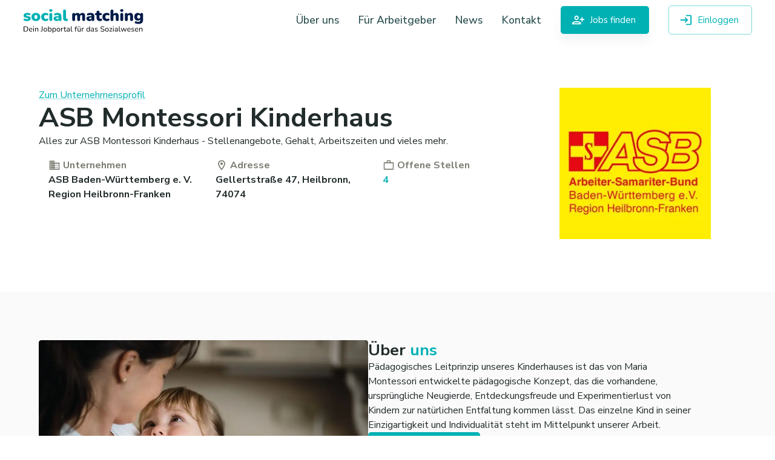

--- FILE ---
content_type: text/html; charset=utf-8
request_url: https://socialmatching.de/einrichtung/asb-montessori-kinderhaus-in-heilbronn-257
body_size: 28307
content:
<!DOCTYPE html><html lang="de"><head><meta charSet="utf-8" data-next-head=""/><meta name="viewport" content="width=device-width, initial-scale=1, shrink-to-fit=no, viewport-fit=cover" data-next-head=""/><meta property="og:locale" content="de_De" data-next-head=""/><meta property="og:type" content="website" data-next-head=""/><meta property="og:image" content="/assets/landingpage/startpage-example.png" data-next-head=""/><meta property="og:title" content="Social Matching - Deine Jobplattform fürs Sozialwesen" data-next-head=""/><meta property="og:description" content="Finde deinen Traumjob im Sozialwesen!💼🌟 Unsere innovative Jobplattform 🔍 bringt engagierte Menschen 👩‍⚕️ und spannende Möglichkeiten zusammen.🤝 Tritt jetzt bei und gestalte deine Zukunft im Sozialwesen! 💪💙" data-next-head=""/><meta property="og:url" content="https://socialmatching.de/" data-next-head=""/><title data-next-head="">ASB Montessori Kinderhaus </title><meta name="description" content="ASB Montessori Kinderhaus  in Heilbronn" data-next-head=""/><link rel="canonical" href="https://socialmatching.de/einrichtung/asb-montessori-kinderhaus-in-heilbronn-257" data-next-head=""/><link rel="shortcut icon" href="/logo-icon.ico"/><meta name="emotion-insertion-point" content=""/><meta name="theme-color" content="#ffffff"/><meta name="keywords" content="Jobplattform, Sozialwesen, Traumjob, Ausbildung, Studium, Ehrenamt, Helfen"/><meta name="robots" content="max-snippet:-1, max-image-preview:large, max-video-preview:-1"/><meta name="author" content="Social Matching Plattformen GmbH"/><meta name="publisher" content="Social Matching Plattformen GmbH"/><link rel="preload" href="/_next/static/media/68180864d7f93f02-s.p.woff2" as="font" type="font/woff2" crossorigin="anonymous" data-next-font="size-adjust"/><link rel="preload" href="/_next/static/css/20b33f868f7e50ab.css" as="style"/><style data-emotion="mui-global 101592r">html{-webkit-font-smoothing:antialiased;-moz-osx-font-smoothing:grayscale;box-sizing:border-box;-webkit-text-size-adjust:100%;}*,*::before,*::after{box-sizing:inherit;}strong,b{font-weight:700;}body{margin:0;color:#222B2B;font-family:var(--font-nunito, Nunito Sans, sans-serif);font-weight:400;font-size:1rem;line-height:1.5;background-color:#fff;}@media print{body{background-color:#fff;}}body::backdrop{background-color:#fff;}</style><style data-emotion="mui-global nik7z6">html{scroll-padding-top:40px;}</style><style data-emotion="mui-global 1prfaxn">@-webkit-keyframes mui-auto-fill{from{display:block;}}@keyframes mui-auto-fill{from{display:block;}}@-webkit-keyframes mui-auto-fill-cancel{from{display:block;}}@keyframes mui-auto-fill-cancel{from{display:block;}}</style><style data-emotion="mui 67mh40 12q6x2n 1ij8ae7 1a3z8f3 mymjay 2ciux5 v2kfba 13420go f38rbf 1xmqvci 1u64p0a j2as55 q7mezt 117pb1e 7yz9it 1i43dhb hn92wn ce4krc 1atyaiu 1beqz4z 1rzieli roud7z 1klpoq2 20tnkx ukqxoj ob7i1o x47bb2 1q5ncom 35kjtg 1dlpkjl p4s0ci mgtyku 1ilau33 14wd3ve 1sijsa8 dtv83 wgohak 1lih9la fu2ti0 1p4rcg4 1pvi0q9 1qc3kr7 1h4tso5 m5c2wj 1r7kw5f hboir5 1w43r8i vprcch l946r2 gajhq5 zauqrh 1dd8887 tnatjl 17ra20c 6mw6d4 6r2fzw 168fyyl sokmvg 1ax1zmc 1wy4uav 1b3cza1 1kpq6yr 147e5lo 1l3b12y 5v2ak0 w1u3ce 2tu7dr cveorv lte6c0 1qk38wv j7qwjs 1q7z8pw 51eq8m 1yhesnf 4v85u4 j5005a rrn3bo 1btb8af wqgeeg zhce7j ky2io4 1aoi5gb 1821gv5 1yaekki se6d0q 14o4670 1fsgpoi 19rh95s bs3jzx 1tzjrhe sodagm 1br7o13 9h6quu 1gezlhc 1gahsig 1l4w6pd oappjm 1gj2vl9 1fesmj6 1vgsi07 duhak1 1m3dnlp 1yef6tu 9k49o2 1aj92xk yd8sa2 t5eqtr lmb4ho 12z0wuy 1jpm9pd 5z7nhh 7w3ud5 1ijvqx6 yoacg8 1729g58 1j8s7yk hrwi5s 1ems9ne w4jfwm gwhxwe h64ohd">.mui-67mh40{background-color:#fff;color:#222B2B;-webkit-transition:box-shadow 300ms cubic-bezier(0.4, 0, 0.2, 1) 0ms;transition:box-shadow 300ms cubic-bezier(0.4, 0, 0.2, 1) 0ms;border-radius:4px;box-shadow:var(--Paper-shadow);background-image:var(--Paper-overlay);}.mui-12q6x2n{background-color:#fff;color:#222B2B;-webkit-transition:box-shadow 300ms cubic-bezier(0.4, 0, 0.2, 1) 0ms;transition:box-shadow 300ms cubic-bezier(0.4, 0, 0.2, 1) 0ms;box-shadow:var(--Paper-shadow);background-image:var(--Paper-overlay);display:-webkit-box;display:-webkit-flex;display:-ms-flexbox;display:flex;-webkit-flex-direction:column;-ms-flex-direction:column;flex-direction:column;width:100%;box-sizing:border-box;-webkit-flex-shrink:0;-ms-flex-negative:0;flex-shrink:0;position:-webkit-sticky;position:sticky;z-index:1200;top:0;left:auto;right:0;--AppBar-background:#00B1B4;--AppBar-color:#fff;background-color:var(--AppBar-background);color:var(--AppBar-color);top:0;background-color:#fff;}.mui-1ij8ae7{width:100%;margin:0 auto;padding-left:16px;padding-right:16px;padding-top:0px;padding-bottom:0px;}@media (min-width:600px){.mui-1ij8ae7{max-width:720px;}}@media (min-width:900px){.mui-1ij8ae7{max-width:1236px;}}.mui-1a3z8f3{display:-webkit-box;display:-webkit-flex;display:-ms-flexbox;display:flex;-webkit-box-pack:justify;-webkit-justify-content:space-between;justify-content:space-between;-webkit-align-items:center;-webkit-box-align:center;-ms-flex-align:center;align-items:center;width:100%;padding-top:8px;padding-bottom:8px;}.mui-mymjay{margin:0;font:inherit;line-height:inherit;letter-spacing:inherit;color:#00B1B4;-webkit-text-decoration:none;text-decoration:none;}.mui-2ciux5{display:-webkit-box;display:-webkit-flex;display:-ms-flexbox;display:flex;height:auto;}@media (min-width:0px){.mui-2ciux5{width:160px;}}@media (min-width:900px){.mui-2ciux5{width:200px;}}.mui-v2kfba{height:100%;width:100%;}.mui-13420go{-webkit-align-items:center;-webkit-box-align:center;-ms-flex-align:center;align-items:center;}@media (min-width:0px){.mui-13420go{display:none;}}@media (min-width:900px){.mui-13420go{display:-webkit-box;display:-webkit-flex;display:-ms-flexbox;display:flex;}}.mui-f38rbf{margin-left:32px;}.mui-1xmqvci{margin:0;text-transform:none;font-weight:500;font-family:var(--font-nunito, Nunito Sans, sans-serif);font-size:0.875rem;line-height:1.75;color:#284D4C;font-size:1.1rem;white-space:nowrap;display:inline-block;}.mui-1xmqvci:hover{font-weight:bold;cursor:pointer;-webkit-transform:scale(1.1);-moz-transform:scale(1.1);-ms-transform:scale(1.1);transform:scale(1.1);-webkit-transition:-webkit-transform 0.3s ease;transition:transform 0.3s ease;}.mui-1u64p0a{display:-webkit-inline-box;display:-webkit-inline-flex;display:-ms-inline-flexbox;display:inline-flex;-webkit-align-items:center;-webkit-box-align:center;-ms-flex-align:center;align-items:center;-webkit-box-pack:center;-ms-flex-pack:center;-webkit-justify-content:center;justify-content:center;position:relative;box-sizing:border-box;-webkit-tap-highlight-color:transparent;background-color:transparent;outline:0;border:0;margin:0;border-radius:0;padding:0;cursor:pointer;-webkit-user-select:none;-moz-user-select:none;-ms-user-select:none;user-select:none;vertical-align:middle;-moz-appearance:none;-webkit-appearance:none;-webkit-text-decoration:none;text-decoration:none;color:inherit;text-transform:none;font-weight:500;font-family:var(--font-nunito, Nunito Sans, sans-serif);font-size:0.875rem;line-height:1.75;min-width:64px;padding:6px 16px;border:0;border-radius:4px;-webkit-transition:background-color 250ms cubic-bezier(0.4, 0, 0.2, 1) 0ms,box-shadow 250ms cubic-bezier(0.4, 0, 0.2, 1) 0ms,border-color 250ms cubic-bezier(0.4, 0, 0.2, 1) 0ms,color 250ms cubic-bezier(0.4, 0, 0.2, 1) 0ms;transition:background-color 250ms cubic-bezier(0.4, 0, 0.2, 1) 0ms,box-shadow 250ms cubic-bezier(0.4, 0, 0.2, 1) 0ms,border-color 250ms cubic-bezier(0.4, 0, 0.2, 1) 0ms,color 250ms cubic-bezier(0.4, 0, 0.2, 1) 0ms;color:var(--variant-containedColor);background-color:var(--variant-containedBg);box-shadow:0 12px 15px rgba(140, 152, 164, 0.1);--variant-textColor:#00B1B4;--variant-outlinedColor:#00B1B4;--variant-outlinedBorder:rgba(0, 177, 180, 0.5);--variant-containedColor:#fff;--variant-containedBg:#00B1B4;padding:8px 22px;font-size:0.9375rem;-webkit-transition:background-color 250ms cubic-bezier(0.4, 0, 0.2, 1) 0ms,box-shadow 250ms cubic-bezier(0.4, 0, 0.2, 1) 0ms,border-color 250ms cubic-bezier(0.4, 0, 0.2, 1) 0ms;transition:background-color 250ms cubic-bezier(0.4, 0, 0.2, 1) 0ms,box-shadow 250ms cubic-bezier(0.4, 0, 0.2, 1) 0ms,border-color 250ms cubic-bezier(0.4, 0, 0.2, 1) 0ms;font-weight:400;border-radius:5px;padding-top:10px;padding-bottom:10px;}.mui-1u64p0a::-moz-focus-inner{border-style:none;}.mui-1u64p0a.Mui-disabled{pointer-events:none;cursor:default;}@media print{.mui-1u64p0a{-webkit-print-color-adjust:exact;color-adjust:exact;}}.mui-1u64p0a:hover{-webkit-text-decoration:none;text-decoration:none;}.mui-1u64p0a.Mui-disabled{color:rgba(0, 0, 0, 0.26);}.mui-1u64p0a:hover{box-shadow:0 10px 40px 10px rgba(140, 152, 164, 0.175);}@media (hover: none){.mui-1u64p0a:hover{box-shadow:0 12px 15px rgba(140, 152, 164, 0.1);}}.mui-1u64p0a:active{box-shadow:0 10px 40px 10px rgba(140, 152, 164, 0.175);}.mui-1u64p0a.Mui-focusVisible{box-shadow:0 10px 40px 10px rgba(140, 152, 164, 0.175);}.mui-1u64p0a.Mui-disabled{color:rgba(0, 0, 0, 0.26);box-shadow:none;background-color:rgba(0, 0, 0, 0.12);}@media (hover: hover){.mui-1u64p0a:hover{--variant-containedBg:#008B8DFF;--variant-textBg:rgba(0, 177, 180, 0.04);--variant-outlinedBorder:#00B1B4;--variant-outlinedBg:rgba(0, 177, 180, 0.04);}}.mui-1u64p0a.MuiButton-loading{color:transparent;}.mui-1u64p0a.MuiButton-colorSecondary{color:white;}.mui-j2as55{display:inherit;margin-right:8px;margin-left:-4px;}.mui-j2as55>*:nth-of-type(1){font-size:22px;}.mui-q7mezt{-webkit-user-select:none;-moz-user-select:none;-ms-user-select:none;user-select:none;width:1em;height:1em;display:inline-block;-webkit-flex-shrink:0;-ms-flex-negative:0;flex-shrink:0;-webkit-transition:fill 200ms cubic-bezier(0.4, 0, 0.2, 1) 0ms;transition:fill 200ms cubic-bezier(0.4, 0, 0.2, 1) 0ms;fill:currentColor;font-size:1.5rem;}.mui-117pb1e{display:-webkit-inline-box;display:-webkit-inline-flex;display:-ms-inline-flexbox;display:inline-flex;-webkit-align-items:center;-webkit-box-align:center;-ms-flex-align:center;align-items:center;-webkit-box-pack:center;-ms-flex-pack:center;-webkit-justify-content:center;justify-content:center;position:relative;box-sizing:border-box;-webkit-tap-highlight-color:transparent;background-color:transparent;outline:0;border:0;margin:0;border-radius:0;padding:0;cursor:pointer;-webkit-user-select:none;-moz-user-select:none;-ms-user-select:none;user-select:none;vertical-align:middle;-moz-appearance:none;-webkit-appearance:none;-webkit-text-decoration:none;text-decoration:none;color:inherit;text-transform:none;font-weight:500;font-family:var(--font-nunito, Nunito Sans, sans-serif);font-size:0.875rem;line-height:1.75;min-width:64px;padding:6px 16px;border:0;border-radius:4px;-webkit-transition:background-color 250ms cubic-bezier(0.4, 0, 0.2, 1) 0ms,box-shadow 250ms cubic-bezier(0.4, 0, 0.2, 1) 0ms,border-color 250ms cubic-bezier(0.4, 0, 0.2, 1) 0ms,color 250ms cubic-bezier(0.4, 0, 0.2, 1) 0ms;transition:background-color 250ms cubic-bezier(0.4, 0, 0.2, 1) 0ms,box-shadow 250ms cubic-bezier(0.4, 0, 0.2, 1) 0ms,border-color 250ms cubic-bezier(0.4, 0, 0.2, 1) 0ms,color 250ms cubic-bezier(0.4, 0, 0.2, 1) 0ms;padding:5px 15px;border:1px solid currentColor;border-color:var(--variant-outlinedBorder, currentColor);background-color:var(--variant-outlinedBg);color:var(--variant-outlinedColor);--variant-textColor:#00B1B4;--variant-outlinedColor:#00B1B4;--variant-outlinedBorder:rgba(0, 177, 180, 0.5);--variant-containedColor:#fff;--variant-containedBg:#00B1B4;padding:7px 21px;font-size:0.9375rem;-webkit-transition:background-color 250ms cubic-bezier(0.4, 0, 0.2, 1) 0ms,box-shadow 250ms cubic-bezier(0.4, 0, 0.2, 1) 0ms,border-color 250ms cubic-bezier(0.4, 0, 0.2, 1) 0ms;transition:background-color 250ms cubic-bezier(0.4, 0, 0.2, 1) 0ms,box-shadow 250ms cubic-bezier(0.4, 0, 0.2, 1) 0ms,border-color 250ms cubic-bezier(0.4, 0, 0.2, 1) 0ms;font-weight:400;border-radius:5px;padding-top:10px;padding-bottom:10px;}.mui-117pb1e::-moz-focus-inner{border-style:none;}.mui-117pb1e.Mui-disabled{pointer-events:none;cursor:default;}@media print{.mui-117pb1e{-webkit-print-color-adjust:exact;color-adjust:exact;}}.mui-117pb1e:hover{-webkit-text-decoration:none;text-decoration:none;}.mui-117pb1e.Mui-disabled{color:rgba(0, 0, 0, 0.26);}.mui-117pb1e.Mui-disabled{border:1px solid rgba(0, 0, 0, 0.12);}@media (hover: hover){.mui-117pb1e:hover{--variant-containedBg:#008B8DFF;--variant-textBg:rgba(0, 177, 180, 0.04);--variant-outlinedBorder:#00B1B4;--variant-outlinedBg:rgba(0, 177, 180, 0.04);}}.mui-117pb1e.MuiButton-loading{color:transparent;}.mui-7yz9it{padding-top:80px;padding-bottom:80px;width:100%;background-color:#fff;}@media (max-width:899.95px){.mui-7yz9it{padding-top:56px;padding-bottom:56px;}}.mui-1i43dhb{display:-webkit-box;display:-webkit-flex;display:-ms-flexbox;display:flex;-webkit-flex-direction:column;-ms-flex-direction:column;flex-direction:column;gap:24px;}.mui-hn92wn{width:100%;margin-left:auto;box-sizing:border-box;margin-right:auto;padding-left:16px;padding-right:16px;display:-webkit-box;display:-webkit-flex;display:-ms-flexbox;display:flex;-webkit-flex-direction:column;-ms-flex-direction:column;flex-direction:column;gap:24px;}@media (min-width:600px){.mui-hn92wn{padding-left:24px;padding-right:24px;}}@media (min-width:1200px){.mui-hn92wn{max-width:1200px;}}.mui-ce4krc{--Grid-columns:12;--Grid-columnSpacing:16px;--Grid-rowSpacing:16px;-webkit-flex-direction:row;-ms-flex-direction:row;flex-direction:row;min-width:0;box-sizing:border-box;display:-webkit-box;display:-webkit-flex;display:-ms-flexbox;display:flex;-webkit-box-flex-wrap:wrap;-webkit-flex-wrap:wrap;-ms-flex-wrap:wrap;flex-wrap:wrap;gap:var(--Grid-rowSpacing) var(--Grid-columnSpacing);display:-webkit-box;display:-webkit-flex;display:-ms-flexbox;display:flex;}.mui-ce4krc >*{--Grid-parent-columns:12;}.mui-ce4krc >*{--Grid-parent-columnSpacing:16px;}.mui-ce4krc >*{--Grid-parent-rowSpacing:16px;}@media (min-width:0px){.mui-ce4krc{-webkit-flex-direction:column-reverse;-ms-flex-direction:column-reverse;flex-direction:column-reverse;}}@media (min-width:900px){.mui-ce4krc{-webkit-flex-direction:row;-ms-flex-direction:row;flex-direction:row;}}.mui-1atyaiu{-webkit-box-flex:0;-webkit-flex-grow:0;-ms-flex-positive:0;flex-grow:0;-webkit-flex-basis:auto;-ms-flex-preferred-size:auto;flex-basis:auto;width:calc(100% * 12 / var(--Grid-parent-columns) - (var(--Grid-parent-columns) - 12) * (var(--Grid-parent-columnSpacing) / var(--Grid-parent-columns)));min-width:0;box-sizing:border-box;display:-webkit-box;display:-webkit-flex;display:-ms-flexbox;display:flex;-webkit-flex-direction:column;-ms-flex-direction:column;flex-direction:column;gap:32px;}@media (min-width:900px){.mui-1atyaiu{-webkit-box-flex:0;-webkit-flex-grow:0;-ms-flex-positive:0;flex-grow:0;-webkit-flex-basis:auto;-ms-flex-preferred-size:auto;flex-basis:auto;width:calc(100% * 9 / var(--Grid-parent-columns) - (var(--Grid-parent-columns) - 9) * (var(--Grid-parent-columnSpacing) / var(--Grid-parent-columns)));}}.mui-1beqz4z{margin:0;font:inherit;line-height:inherit;letter-spacing:inherit;color:#00B1B4;-webkit-text-decoration:underline;text-decoration:underline;text-decoration-color:var(--Link-underlineColor);--Link-underlineColor:rgba(0, 177, 180, 0.4);}.mui-1beqz4z:hover{text-decoration-color:inherit;}.mui-1rzieli{margin:0;font-weight:bold;font-size:1.90625rem;font-family:var(--font-nunito, Nunito Sans, sans-serif);line-height:1.167;font-weight:700;word-break:break-word;}@media (min-width:600px){.mui-1rzieli{font-size:2.3565rem;}}@media (min-width:900px){.mui-1rzieli{font-size:2.5707rem;}}@media (min-width:1200px){.mui-1rzieli{font-size:2.7849rem;}}.mui-roud7z{margin:0;font-family:var(--font-nunito, Nunito Sans, sans-serif);font-weight:400;font-size:1rem;line-height:1.5;word-break:break-word;}.mui-1klpoq2{--Grid-columns:12;--Grid-columnSpacing:16px;--Grid-rowSpacing:16px;-webkit-flex-direction:row;-ms-flex-direction:row;flex-direction:row;min-width:0;box-sizing:border-box;display:-webkit-box;display:-webkit-flex;display:-ms-flexbox;display:flex;-webkit-box-flex-wrap:wrap;-webkit-flex-wrap:wrap;-ms-flex-wrap:wrap;flex-wrap:wrap;gap:var(--Grid-rowSpacing) var(--Grid-columnSpacing);}.mui-1klpoq2 >*{--Grid-parent-columns:12;}.mui-1klpoq2 >*{--Grid-parent-columnSpacing:16px;}.mui-1klpoq2 >*{--Grid-parent-rowSpacing:16px;}.mui-20tnkx{-webkit-box-flex:0;-webkit-flex-grow:0;-ms-flex-positive:0;flex-grow:0;-webkit-flex-basis:auto;-ms-flex-preferred-size:auto;flex-basis:auto;width:calc(100% * 12 / var(--Grid-parent-columns) - (var(--Grid-parent-columns) - 12) * (var(--Grid-parent-columnSpacing) / var(--Grid-parent-columns)));min-width:0;box-sizing:border-box;}@media (min-width:900px){.mui-20tnkx{-webkit-box-flex:0;-webkit-flex-grow:0;-ms-flex-positive:0;flex-grow:0;-webkit-flex-basis:auto;-ms-flex-preferred-size:auto;flex-basis:auto;width:calc(100% * 4 / var(--Grid-parent-columns) - (var(--Grid-parent-columns) - 4) * (var(--Grid-parent-columnSpacing) / var(--Grid-parent-columns)));}}.mui-ukqxoj{display:-webkit-box;display:-webkit-flex;display:-ms-flexbox;display:flex;-webkit-flex-direction:column;-ms-flex-direction:column;flex-direction:column;gap:8px;padding:16px;border-radius:8px;}.mui-ob7i1o{margin:0;font-family:var(--font-nunito, Nunito Sans, sans-serif);font-weight:400;font-size:1rem;line-height:1.5;font-weight:700;color:#7a7c71;}.mui-x47bb2{-webkit-user-select:none;-moz-user-select:none;-ms-user-select:none;user-select:none;width:1em;height:1em;display:inline-block;-webkit-flex-shrink:0;-ms-flex-negative:0;flex-shrink:0;-webkit-transition:fill 200ms cubic-bezier(0.4, 0, 0.2, 1) 0ms;transition:fill 200ms cubic-bezier(0.4, 0, 0.2, 1) 0ms;fill:currentColor;font-size:1.25rem;vertical-align:sub;}.mui-1q5ncom{margin:0;font-family:var(--font-nunito, Nunito Sans, sans-serif);font-weight:400;font-size:1rem;line-height:1.5;font-weight:700;color:#222B2B;white-space:pre-line;}.mui-35kjtg{margin:0;font-family:var(--font-nunito, Nunito Sans, sans-serif);font-weight:400;font-size:1rem;line-height:1.5;color:#00B1B4;font-weight:700;white-space:pre-line;}.mui-1dlpkjl{-webkit-box-flex:0;-webkit-flex-grow:0;-ms-flex-positive:0;flex-grow:0;-webkit-flex-basis:auto;-ms-flex-preferred-size:auto;flex-basis:auto;width:calc(100% * 3 / var(--Grid-parent-columns) - (var(--Grid-parent-columns) - 3) * (var(--Grid-parent-columnSpacing) / var(--Grid-parent-columns)));min-width:0;box-sizing:border-box;}.mui-p4s0ci{-webkit-background-size:cover;background-size:cover;background-repeat:no-repeat;-webkit-background-position:center;background-position:center;}.mui-mgtyku{padding-top:80px;padding-bottom:80px;width:100%;background-color:#FAFAFA;}@media (max-width:899.95px){.mui-mgtyku{padding-top:56px;padding-bottom:56px;}}.mui-1ilau33{--Grid-columns:12;--Grid-columnSpacing:64px;--Grid-rowSpacing:64px;-webkit-flex-direction:row;-ms-flex-direction:row;flex-direction:row;min-width:0;box-sizing:border-box;display:-webkit-box;display:-webkit-flex;display:-ms-flexbox;display:flex;-webkit-box-flex-wrap:wrap;-webkit-flex-wrap:wrap;-ms-flex-wrap:wrap;flex-wrap:wrap;gap:var(--Grid-rowSpacing) var(--Grid-columnSpacing);}.mui-1ilau33 >*{--Grid-parent-columns:12;}.mui-1ilau33 >*{--Grid-parent-columnSpacing:64px;}.mui-1ilau33 >*{--Grid-parent-rowSpacing:64px;}.mui-14wd3ve{-webkit-box-flex:0;-webkit-flex-grow:0;-ms-flex-positive:0;flex-grow:0;-webkit-flex-basis:auto;-ms-flex-preferred-size:auto;flex-basis:auto;width:calc(100% * 6 / var(--Grid-parent-columns) - (var(--Grid-parent-columns) - 6) * (var(--Grid-parent-columnSpacing) / var(--Grid-parent-columns)));min-width:0;box-sizing:border-box;}.mui-1sijsa8{position:relative;height:100%;min-height:300px;display:-webkit-box;display:-webkit-flex;display:-ms-flexbox;display:flex;-webkit-box-pack:center;-ms-flex-pack:center;-webkit-justify-content:center;justify-content:center;-webkit-align-items:center;-webkit-box-align:center;-ms-flex-align:center;align-items:center;}.mui-dtv83{position:relative;cursor:pointer;width:100%;height:100%;max-height:400px;overflow:hidden;display:-webkit-box;display:-webkit-flex;display:-ms-flexbox;display:flex;-webkit-align-items:center;-webkit-box-align:center;-ms-flex-align:center;align-items:center;-webkit-box-pack:center;-ms-flex-pack:center;-webkit-justify-content:center;justify-content:center;border-radius:4px;}.mui-dtv83:hover .zoom-overlay{opacity:1;}.mui-wgohak{position:absolute;top:0;left:0;right:0;bottom:0;background-color:rgba(0, 0, 0, 0.3);display:-webkit-box;display:-webkit-flex;display:-ms-flexbox;display:flex;-webkit-align-items:center;-webkit-box-align:center;-ms-flex-align:center;align-items:center;-webkit-box-pack:center;-ms-flex-pack:center;-webkit-justify-content:center;justify-content:center;opacity:0;-webkit-transition:opacity 0.3s ease;transition:opacity 0.3s ease;border-radius:4px;}.mui-1lih9la{-webkit-user-select:none;-moz-user-select:none;-ms-user-select:none;user-select:none;width:1em;height:1em;display:inline-block;-webkit-flex-shrink:0;-ms-flex-negative:0;flex-shrink:0;-webkit-transition:fill 200ms cubic-bezier(0.4, 0, 0.2, 1) 0ms;transition:fill 200ms cubic-bezier(0.4, 0, 0.2, 1) 0ms;fill:currentColor;font-size:1.5rem;color:white;font-size:48px;}.mui-fu2ti0{position:absolute;top:50%;left:0;-webkit-transform:translateY(-50%);-moz-transform:translateY(-50%);-ms-transform:translateY(-50%);transform:translateY(-50%);width:100%;display:-webkit-box;display:-webkit-flex;display:-ms-flexbox;display:flex;-webkit-box-pack:justify;-webkit-justify-content:space-between;justify-content:space-between;-webkit-align-items:center;-webkit-box-align:center;-ms-flex-align:center;align-items:center;height:0;padding-left:8px;padding-right:8px;}.mui-1p4rcg4{-webkit-box-flex:0;-webkit-flex-grow:0;-ms-flex-positive:0;flex-grow:0;-webkit-flex-basis:auto;-ms-flex-preferred-size:auto;flex-basis:auto;width:calc(100% * 12 / var(--Grid-parent-columns) - (var(--Grid-parent-columns) - 12) * (var(--Grid-parent-columnSpacing) / var(--Grid-parent-columns)));min-width:0;box-sizing:border-box;display:-webkit-box;display:-webkit-flex;display:-ms-flexbox;display:flex;-webkit-flex-direction:column;-ms-flex-direction:column;flex-direction:column;gap:24px;}@media (min-width:900px){.mui-1p4rcg4{-webkit-box-flex:0;-webkit-flex-grow:0;-ms-flex-positive:0;flex-grow:0;-webkit-flex-basis:auto;-ms-flex-preferred-size:auto;flex-basis:auto;width:calc(100% * 6 / var(--Grid-parent-columns) - (var(--Grid-parent-columns) - 6) * (var(--Grid-parent-columnSpacing) / var(--Grid-parent-columns)));}}.mui-1pvi0q9{margin:0;font-weight:600;font-size:1.375rem;font-family:var(--font-nunito, Nunito Sans, sans-serif);line-height:1.2;font-weight:700;}@media (min-width:600px){.mui-1pvi0q9{font-size:1.4583rem;}}@media (min-width:900px){.mui-1pvi0q9{font-size:1.6667rem;}}@media (min-width:1200px){.mui-1pvi0q9{font-size:1.6667rem;}}@media (max-width:899.95px){.mui-1pvi0q9{text-align:center;}}.mui-1qc3kr7{margin:0;font-weight:600;font-size:1.375rem;font-family:var(--font-nunito, Nunito Sans, sans-serif);line-height:1.2;color:#00B1B4;font-weight:700;}@media (min-width:600px){.mui-1qc3kr7{font-size:1.4583rem;}}@media (min-width:900px){.mui-1qc3kr7{font-size:1.6667rem;}}@media (min-width:1200px){.mui-1qc3kr7{font-size:1.6667rem;}}@media (max-width:899.95px){.mui-1qc3kr7{text-align:center;}}.mui-1h4tso5{display:-webkit-box;display:-webkit-flex;display:-ms-flexbox;display:flex;-webkit-flex-direction:column;-ms-flex-direction:column;flex-direction:column;gap:24px;}.mui-m5c2wj{margin:0;font-family:var(--font-nunito, Nunito Sans, sans-serif);font-weight:400;font-size:1rem;line-height:1.5;white-space:pre-line;}.mui-1r7kw5f{margin-left:auto;margin-right:auto;width:100%;}@media (min-width:600px){.mui-1r7kw5f{max-width:720px;}}@media (min-width:900px){.mui-1r7kw5f{max-width:1236px;}}.mui-hboir5{display:-webkit-box;display:-webkit-flex;display:-ms-flexbox;display:flex;width:100%;}.mui-1w43r8i{display:-webkit-inline-box;display:-webkit-inline-flex;display:-ms-inline-flexbox;display:inline-flex;-webkit-align-items:center;-webkit-box-align:center;-ms-flex-align:center;align-items:center;-webkit-box-pack:center;-ms-flex-pack:center;-webkit-justify-content:center;justify-content:center;position:relative;box-sizing:border-box;-webkit-tap-highlight-color:transparent;background-color:transparent;outline:0;border:0;margin:0;border-radius:0;padding:0;cursor:pointer;-webkit-user-select:none;-moz-user-select:none;-ms-user-select:none;user-select:none;vertical-align:middle;-moz-appearance:none;-webkit-appearance:none;-webkit-text-decoration:none;text-decoration:none;color:inherit;text-transform:none;font-weight:500;font-family:var(--font-nunito, Nunito Sans, sans-serif);font-size:0.875rem;line-height:1.75;min-width:64px;padding:6px 16px;border:0;border-radius:4px;-webkit-transition:background-color 250ms cubic-bezier(0.4, 0, 0.2, 1) 0ms,box-shadow 250ms cubic-bezier(0.4, 0, 0.2, 1) 0ms,border-color 250ms cubic-bezier(0.4, 0, 0.2, 1) 0ms,color 250ms cubic-bezier(0.4, 0, 0.2, 1) 0ms;transition:background-color 250ms cubic-bezier(0.4, 0, 0.2, 1) 0ms,box-shadow 250ms cubic-bezier(0.4, 0, 0.2, 1) 0ms,border-color 250ms cubic-bezier(0.4, 0, 0.2, 1) 0ms,color 250ms cubic-bezier(0.4, 0, 0.2, 1) 0ms;color:var(--variant-containedColor);background-color:var(--variant-containedBg);box-shadow:0 12px 15px rgba(140, 152, 164, 0.1);--variant-textColor:#00B1B4;--variant-outlinedColor:#00B1B4;--variant-outlinedBorder:rgba(0, 177, 180, 0.5);--variant-containedColor:#fff;--variant-containedBg:#00B1B4;-webkit-transition:background-color 250ms cubic-bezier(0.4, 0, 0.2, 1) 0ms,box-shadow 250ms cubic-bezier(0.4, 0, 0.2, 1) 0ms,border-color 250ms cubic-bezier(0.4, 0, 0.2, 1) 0ms;transition:background-color 250ms cubic-bezier(0.4, 0, 0.2, 1) 0ms,box-shadow 250ms cubic-bezier(0.4, 0, 0.2, 1) 0ms,border-color 250ms cubic-bezier(0.4, 0, 0.2, 1) 0ms;font-weight:400;border-radius:5px;padding-top:10px;padding-bottom:10px;}.mui-1w43r8i::-moz-focus-inner{border-style:none;}.mui-1w43r8i.Mui-disabled{pointer-events:none;cursor:default;}@media print{.mui-1w43r8i{-webkit-print-color-adjust:exact;color-adjust:exact;}}.mui-1w43r8i:hover{-webkit-text-decoration:none;text-decoration:none;}.mui-1w43r8i.Mui-disabled{color:rgba(0, 0, 0, 0.26);}.mui-1w43r8i:hover{box-shadow:0 10px 40px 10px rgba(140, 152, 164, 0.175);}@media (hover: none){.mui-1w43r8i:hover{box-shadow:0 12px 15px rgba(140, 152, 164, 0.1);}}.mui-1w43r8i:active{box-shadow:0 10px 40px 10px rgba(140, 152, 164, 0.175);}.mui-1w43r8i.Mui-focusVisible{box-shadow:0 10px 40px 10px rgba(140, 152, 164, 0.175);}.mui-1w43r8i.Mui-disabled{color:rgba(0, 0, 0, 0.26);box-shadow:none;background-color:rgba(0, 0, 0, 0.12);}@media (hover: hover){.mui-1w43r8i:hover{--variant-containedBg:#008B8DFF;--variant-textBg:rgba(0, 177, 180, 0.04);--variant-outlinedBorder:#00B1B4;--variant-outlinedBg:rgba(0, 177, 180, 0.04);}}.mui-1w43r8i.MuiButton-loading{color:transparent;}.mui-1w43r8i.MuiButton-colorSecondary{color:white;}.mui-vprcch{-webkit-user-select:none;-moz-user-select:none;-ms-user-select:none;user-select:none;width:1em;height:1em;display:inline-block;-webkit-flex-shrink:0;-ms-flex-negative:0;flex-shrink:0;-webkit-transition:fill 200ms cubic-bezier(0.4, 0, 0.2, 1) 0ms;transition:fill 200ms cubic-bezier(0.4, 0, 0.2, 1) 0ms;fill:currentColor;font-size:1.5rem;margin-right:8px;vertical-align:middle;}.mui-l946r2{margin:0;font-weight:500;font-size:1.0625rem;font-family:var(--font-nunito, Nunito Sans, sans-serif);line-height:1.167;font-weight:700;}@media (min-width:600px){.mui-l946r2{font-size:1.0711rem;}}@media (min-width:900px){.mui-l946r2{font-size:1.0711rem;}}@media (min-width:1200px){.mui-l946r2{font-size:1.0711rem;}}.mui-gajhq5{padding-left:16px;padding-right:16px;}.mui-zauqrh{margin:0;font-weight:bold;font-size:16px;font-family:var(--font-nunito, Nunito Sans, sans-serif);line-height:1.235;font-weight:700;padding-bottom:16px;}.mui-1dd8887{--Grid-columns:12;--Grid-columnSpacing:8px;--Grid-rowSpacing:8px;-webkit-flex-direction:row;-ms-flex-direction:row;flex-direction:row;min-width:0;box-sizing:border-box;display:-webkit-box;display:-webkit-flex;display:-ms-flexbox;display:flex;-webkit-box-flex-wrap:wrap;-webkit-flex-wrap:wrap;-ms-flex-wrap:wrap;flex-wrap:wrap;gap:var(--Grid-rowSpacing) var(--Grid-columnSpacing);}.mui-1dd8887 >*{--Grid-parent-columns:12;}.mui-1dd8887 >*{--Grid-parent-columnSpacing:8px;}@media (min-width:900px){.mui-1dd8887{--Grid-columnSpacing:16px;}.mui-1dd8887 >*{--Grid-parent-columnSpacing:16px;}}.mui-1dd8887 >*{--Grid-parent-rowSpacing:8px;}@media (min-width:900px){.mui-1dd8887{--Grid-rowSpacing:16px;}.mui-1dd8887 >*{--Grid-parent-rowSpacing:16px;}}.mui-tnatjl{-webkit-box-flex:0;-webkit-flex-grow:0;-ms-flex-positive:0;flex-grow:0;-webkit-flex-basis:auto;-ms-flex-preferred-size:auto;flex-basis:auto;width:calc(100% * 12 / var(--Grid-parent-columns) - (var(--Grid-parent-columns) - 12) * (var(--Grid-parent-columnSpacing) / var(--Grid-parent-columns)));min-width:0;box-sizing:border-box;}@media (min-width:900px){.mui-tnatjl{-webkit-box-flex:0;-webkit-flex-grow:0;-ms-flex-positive:0;flex-grow:0;-webkit-flex-basis:auto;-ms-flex-preferred-size:auto;flex-basis:auto;width:calc(100% * 6 / var(--Grid-parent-columns) - (var(--Grid-parent-columns) - 6) * (var(--Grid-parent-columnSpacing) / var(--Grid-parent-columns)));}}.mui-17ra20c{margin:0;font-family:var(--font-nunito, Nunito Sans, sans-serif);font-weight:400;font-size:1rem;line-height:1.5;word-break:break-word;display:-webkit-box;display:-webkit-flex;display:-ms-flexbox;display:flex;-webkit-align-items:baseline;-webkit-box-align:baseline;-ms-flex-align:baseline;align-items:baseline;gap:8px;}.mui-6mw6d4{-webkit-user-select:none;-moz-user-select:none;-ms-user-select:none;user-select:none;width:1em;height:1em;display:inline-block;-webkit-flex-shrink:0;-ms-flex-negative:0;flex-shrink:0;-webkit-transition:fill 200ms cubic-bezier(0.4, 0, 0.2, 1) 0ms;transition:fill 200ms cubic-bezier(0.4, 0, 0.2, 1) 0ms;fill:currentColor;font-size:1.5rem;color:#00B1B4;font-size:13px;-webkit-flex-shrink:0;-ms-flex-negative:0;flex-shrink:0;}.mui-6r2fzw{display:-webkit-box;display:-webkit-flex;display:-ms-flexbox;display:flex;-webkit-flex-direction:column;-ms-flex-direction:column;flex-direction:column;gap:32px;}.mui-168fyyl{-webkit-box-flex:0;-webkit-flex-grow:0;-ms-flex-positive:0;flex-grow:0;-webkit-flex-basis:auto;-ms-flex-preferred-size:auto;flex-basis:auto;width:calc(100% * 12 / var(--Grid-parent-columns) - (var(--Grid-parent-columns) - 12) * (var(--Grid-parent-columnSpacing) / var(--Grid-parent-columns)));min-width:0;box-sizing:border-box;display:-webkit-box;display:-webkit-flex;display:-ms-flexbox;display:flex;}@media (min-width:0px){.mui-168fyyl{gap:8px;}}@media (min-width:900px){.mui-168fyyl{gap:16px;-webkit-box-pack:justify;-webkit-justify-content:space-between;justify-content:space-between;}}.mui-sokmvg{display:-webkit-box;display:-webkit-flex;display:-ms-flexbox;display:flex;gap:8px;-webkit-box-flex:1;-webkit-flex-grow:1;-ms-flex-positive:1;flex-grow:1;}.mui-1ax1zmc{display:-webkit-inline-box;display:-webkit-inline-flex;display:-ms-inline-flexbox;display:inline-flex;-webkit-flex-direction:column;-ms-flex-direction:column;flex-direction:column;position:relative;min-width:0;padding:0;margin:0;border:0;vertical-align:top;min-width:300px;}.mui-1wy4uav{color:#7a7c71;font-family:var(--font-nunito, Nunito Sans, sans-serif);font-weight:400;font-size:1rem;line-height:1.4375em;padding:0;position:relative;display:block;transform-origin:top left;white-space:nowrap;overflow:hidden;text-overflow:ellipsis;max-width:100%;position:absolute;left:0;top:0;-webkit-transform:translate(0, 20px) scale(1);-moz-transform:translate(0, 20px) scale(1);-ms-transform:translate(0, 20px) scale(1);transform:translate(0, 20px) scale(1);-webkit-transform:translate(0, -1.5px) scale(0.75);-moz-transform:translate(0, -1.5px) scale(0.75);-ms-transform:translate(0, -1.5px) scale(0.75);transform:translate(0, -1.5px) scale(0.75);transform-origin:top left;max-width:133%;-webkit-transition:color 200ms cubic-bezier(0.0, 0, 0.2, 1) 0ms,-webkit-transform 200ms cubic-bezier(0.0, 0, 0.2, 1) 0ms,max-width 200ms cubic-bezier(0.0, 0, 0.2, 1) 0ms;transition:color 200ms cubic-bezier(0.0, 0, 0.2, 1) 0ms,transform 200ms cubic-bezier(0.0, 0, 0.2, 1) 0ms,max-width 200ms cubic-bezier(0.0, 0, 0.2, 1) 0ms;z-index:1;pointer-events:none;-webkit-transform:translate(14px, 16px) scale(1);-moz-transform:translate(14px, 16px) scale(1);-ms-transform:translate(14px, 16px) scale(1);transform:translate(14px, 16px) scale(1);max-width:calc(100% - 24px);-webkit-user-select:none;-moz-user-select:none;-ms-user-select:none;user-select:none;pointer-events:auto;max-width:calc(133% - 32px);-webkit-transform:translate(14px, -9px) scale(0.75);-moz-transform:translate(14px, -9px) scale(0.75);-ms-transform:translate(14px, -9px) scale(0.75);transform:translate(14px, -9px) scale(0.75);}.mui-1wy4uav.Mui-focused{color:#00B1B4;}.mui-1wy4uav.Mui-disabled{color:rgba(0, 0, 0, 0.38);}.mui-1wy4uav.Mui-error{color:#d32f2f;}.mui-1b3cza1{font-family:var(--font-nunito, Nunito Sans, sans-serif);font-weight:400;font-size:1rem;line-height:1.4375em;color:#222B2B;box-sizing:border-box;position:relative;cursor:text;display:-webkit-inline-box;display:-webkit-inline-flex;display:-ms-inline-flexbox;display:inline-flex;-webkit-align-items:center;-webkit-box-align:center;-ms-flex-align:center;align-items:center;border-radius:5px;position:relative;border-radius:4px;border-radius:5px;background-color:#fff;}.mui-1b3cza1.Mui-disabled{color:rgba(0, 0, 0, 0.38);cursor:default;}.mui-1b3cza1:hover .MuiOutlinedInput-notchedOutline{border-color:#222B2B;}@media (hover: none){.mui-1b3cza1:hover .MuiOutlinedInput-notchedOutline{border-color:rgba(0, 0, 0, 0.23);}}.mui-1b3cza1.Mui-focused .MuiOutlinedInput-notchedOutline{border-width:2px;}.mui-1b3cza1.Mui-focused .MuiOutlinedInput-notchedOutline{border-color:#00B1B4;}.mui-1b3cza1.Mui-error .MuiOutlinedInput-notchedOutline{border-color:#d32f2f;}.mui-1b3cza1.Mui-disabled .MuiOutlinedInput-notchedOutline{border-color:rgba(0, 0, 0, 0.26);}.mui-1kpq6yr{-moz-appearance:none;-webkit-appearance:none;-webkit-user-select:none;-moz-user-select:none;-ms-user-select:none;user-select:none;border-radius:0;cursor:pointer;border-radius:4px;font:inherit;letter-spacing:inherit;color:currentColor;padding:4px 0 5px;border:0;box-sizing:content-box;background:none;height:1.4375em;margin:0;-webkit-tap-highlight-color:transparent;display:block;min-width:0;width:100%;-webkit-animation-name:mui-auto-fill-cancel;animation-name:mui-auto-fill-cancel;-webkit-animation-duration:10ms;animation-duration:10ms;padding:16.5px 14px;border-radius:5px;}.mui-1kpq6yr:focus{border-radius:0;}.mui-1kpq6yr.Mui-disabled{cursor:default;}.mui-1kpq6yr[multiple]{height:auto;}.mui-1kpq6yr:not([multiple]) option,.mui-1kpq6yr:not([multiple]) optgroup{background-color:#fff;}.mui-1kpq6yr:focus{border-radius:4px;}.mui-1kpq6yr.mui-1kpq6yr.mui-1kpq6yr{padding-right:32px;}.mui-1kpq6yr.MuiSelect-select{height:auto;min-height:1.4375em;text-overflow:ellipsis;white-space:nowrap;overflow:hidden;}.mui-1kpq6yr::-webkit-input-placeholder{color:currentColor;opacity:0.42;-webkit-transition:opacity 200ms cubic-bezier(0.4, 0, 0.2, 1) 0ms;transition:opacity 200ms cubic-bezier(0.4, 0, 0.2, 1) 0ms;}.mui-1kpq6yr::-moz-placeholder{color:currentColor;opacity:0.42;-webkit-transition:opacity 200ms cubic-bezier(0.4, 0, 0.2, 1) 0ms;transition:opacity 200ms cubic-bezier(0.4, 0, 0.2, 1) 0ms;}.mui-1kpq6yr::-ms-input-placeholder{color:currentColor;opacity:0.42;-webkit-transition:opacity 200ms cubic-bezier(0.4, 0, 0.2, 1) 0ms;transition:opacity 200ms cubic-bezier(0.4, 0, 0.2, 1) 0ms;}.mui-1kpq6yr:focus{outline:0;}.mui-1kpq6yr:invalid{box-shadow:none;}.mui-1kpq6yr::-webkit-search-decoration{-webkit-appearance:none;}label[data-shrink=false]+.MuiInputBase-formControl .mui-1kpq6yr::-webkit-input-placeholder{opacity:0!important;}label[data-shrink=false]+.MuiInputBase-formControl .mui-1kpq6yr::-moz-placeholder{opacity:0!important;}label[data-shrink=false]+.MuiInputBase-formControl .mui-1kpq6yr::-ms-input-placeholder{opacity:0!important;}label[data-shrink=false]+.MuiInputBase-formControl .mui-1kpq6yr:focus::-webkit-input-placeholder{opacity:0.42;}label[data-shrink=false]+.MuiInputBase-formControl .mui-1kpq6yr:focus::-moz-placeholder{opacity:0.42;}label[data-shrink=false]+.MuiInputBase-formControl .mui-1kpq6yr:focus::-ms-input-placeholder{opacity:0.42;}.mui-1kpq6yr.Mui-disabled{opacity:1;-webkit-text-fill-color:rgba(0, 0, 0, 0.38);}.mui-1kpq6yr:-webkit-autofill{-webkit-animation-duration:5000s;animation-duration:5000s;-webkit-animation-name:mui-auto-fill;animation-name:mui-auto-fill;}.mui-1kpq6yr:-webkit-autofill{border-radius:inherit;}.mui-147e5lo{bottom:0;left:0;position:absolute;opacity:0;pointer-events:none;width:100%;box-sizing:border-box;}.mui-1l3b12y{-webkit-user-select:none;-moz-user-select:none;-ms-user-select:none;user-select:none;width:1em;height:1em;display:inline-block;-webkit-flex-shrink:0;-ms-flex-negative:0;flex-shrink:0;-webkit-transition:fill 200ms cubic-bezier(0.4, 0, 0.2, 1) 0ms;transition:fill 200ms cubic-bezier(0.4, 0, 0.2, 1) 0ms;fill:currentColor;font-size:1.5rem;position:absolute;right:0;top:calc(50% - .5em);pointer-events:none;color:rgba(0, 0, 0, 0.54);right:7px;}.mui-1l3b12y.Mui-disabled{color:rgba(0, 0, 0, 0.26);}.mui-5v2ak0{text-align:left;position:absolute;bottom:0;right:0;top:-5px;left:0;margin:0;padding:0 8px;pointer-events:none;border-radius:inherit;border-style:solid;border-width:1px;overflow:hidden;min-width:0%;border-color:rgba(0, 0, 0, 0.23);}.mui-w1u3ce{float:unset;width:auto;overflow:hidden;display:block;padding:0;height:11px;font-size:0.75em;visibility:hidden;max-width:0.01px;-webkit-transition:max-width 50ms cubic-bezier(0.0, 0, 0.2, 1) 0ms;transition:max-width 50ms cubic-bezier(0.0, 0, 0.2, 1) 0ms;white-space:nowrap;max-width:100%;-webkit-transition:max-width 100ms cubic-bezier(0.0, 0, 0.2, 1) 50ms;transition:max-width 100ms cubic-bezier(0.0, 0, 0.2, 1) 50ms;}.mui-w1u3ce>span{padding-left:5px;padding-right:5px;display:inline-block;opacity:0;visibility:visible;}.mui-2tu7dr{display:-webkit-inline-box;display:-webkit-inline-flex;display:-ms-inline-flexbox;display:inline-flex;-webkit-align-items:center;-webkit-box-align:center;-ms-flex-align:center;align-items:center;-webkit-box-pack:center;-ms-flex-pack:center;-webkit-justify-content:center;justify-content:center;position:relative;box-sizing:border-box;-webkit-tap-highlight-color:transparent;background-color:transparent;outline:0;border:0;margin:0;border-radius:0;padding:0;cursor:pointer;-webkit-user-select:none;-moz-user-select:none;-ms-user-select:none;user-select:none;vertical-align:middle;-moz-appearance:none;-webkit-appearance:none;-webkit-text-decoration:none;text-decoration:none;color:inherit;text-transform:none;font-weight:500;font-family:var(--font-nunito, Nunito Sans, sans-serif);font-size:0.875rem;line-height:1.75;min-width:64px;padding:6px 16px;border:0;border-radius:4px;-webkit-transition:background-color 250ms cubic-bezier(0.4, 0, 0.2, 1) 0ms,box-shadow 250ms cubic-bezier(0.4, 0, 0.2, 1) 0ms,border-color 250ms cubic-bezier(0.4, 0, 0.2, 1) 0ms,color 250ms cubic-bezier(0.4, 0, 0.2, 1) 0ms;transition:background-color 250ms cubic-bezier(0.4, 0, 0.2, 1) 0ms,box-shadow 250ms cubic-bezier(0.4, 0, 0.2, 1) 0ms,border-color 250ms cubic-bezier(0.4, 0, 0.2, 1) 0ms,color 250ms cubic-bezier(0.4, 0, 0.2, 1) 0ms;padding:5px 15px;border:1px solid currentColor;border-color:var(--variant-outlinedBorder, currentColor);background-color:var(--variant-outlinedBg);color:var(--variant-outlinedColor);--variant-textColor:#00B1B4;--variant-outlinedColor:#00B1B4;--variant-outlinedBorder:rgba(0, 177, 180, 0.5);--variant-containedColor:#fff;--variant-containedBg:#00B1B4;-webkit-transition:background-color 250ms cubic-bezier(0.4, 0, 0.2, 1) 0ms,box-shadow 250ms cubic-bezier(0.4, 0, 0.2, 1) 0ms,border-color 250ms cubic-bezier(0.4, 0, 0.2, 1) 0ms;transition:background-color 250ms cubic-bezier(0.4, 0, 0.2, 1) 0ms,box-shadow 250ms cubic-bezier(0.4, 0, 0.2, 1) 0ms,border-color 250ms cubic-bezier(0.4, 0, 0.2, 1) 0ms;font-weight:400;border-radius:5px;padding-top:10px;padding-bottom:10px;}.mui-2tu7dr::-moz-focus-inner{border-style:none;}.mui-2tu7dr.Mui-disabled{pointer-events:none;cursor:default;}@media print{.mui-2tu7dr{-webkit-print-color-adjust:exact;color-adjust:exact;}}.mui-2tu7dr:hover{-webkit-text-decoration:none;text-decoration:none;}.mui-2tu7dr.Mui-disabled{color:rgba(0, 0, 0, 0.26);}.mui-2tu7dr.Mui-disabled{border:1px solid rgba(0, 0, 0, 0.12);}@media (hover: hover){.mui-2tu7dr:hover{--variant-containedBg:#008B8DFF;--variant-textBg:rgba(0, 177, 180, 0.04);--variant-outlinedBorder:#00B1B4;--variant-outlinedBg:rgba(0, 177, 180, 0.04);}}.mui-2tu7dr.MuiButton-loading{color:transparent;}.mui-2tu7dr.MuiButton-outlined{background-color:#fff;}@media (min-width:0px){.mui-2tu7dr{-webkit-box-flex:1;-webkit-flex-grow:1;-ms-flex-positive:1;flex-grow:1;}}@media (min-width:900px){.mui-2tu7dr{-webkit-box-flex:0;-webkit-flex-grow:0;-ms-flex-positive:0;flex-grow:0;}}.mui-cveorv{display:inherit;margin-right:8px;margin-left:-4px;}.mui-cveorv>*:nth-of-type(1){font-size:20px;}.mui-lte6c0{max-width:60%;}.mui-1qk38wv{display:-webkit-inline-box;display:-webkit-inline-flex;display:-ms-inline-flexbox;display:inline-flex;-webkit-flex-direction:column;-ms-flex-direction:column;flex-direction:column;position:relative;min-width:0;padding:0;margin:0;border:0;vertical-align:top;}.mui-j7qwjs{display:-webkit-box;display:-webkit-flex;display:-ms-flexbox;display:flex;-webkit-flex-direction:column;-ms-flex-direction:column;flex-direction:column;}.mui-1q7z8pw .MuiPagination-ul{-webkit-box-flex-wrap:nowrap;-webkit-flex-wrap:nowrap;-ms-flex-wrap:nowrap;flex-wrap:nowrap;}.mui-51eq8m{display:-webkit-box;display:-webkit-flex;display:-ms-flexbox;display:flex;-webkit-box-flex-wrap:wrap;-webkit-flex-wrap:wrap;-ms-flex-wrap:wrap;flex-wrap:wrap;-webkit-align-items:center;-webkit-box-align:center;-ms-flex-align:center;align-items:center;padding:0;margin:0;list-style:none;}.mui-1yhesnf{display:-webkit-inline-box;display:-webkit-inline-flex;display:-ms-inline-flexbox;display:inline-flex;-webkit-align-items:center;-webkit-box-align:center;-ms-flex-align:center;align-items:center;-webkit-box-pack:center;-ms-flex-pack:center;-webkit-justify-content:center;justify-content:center;position:relative;box-sizing:border-box;-webkit-tap-highlight-color:transparent;background-color:transparent;outline:0;border:0;margin:0;border-radius:0;padding:0;cursor:pointer;-webkit-user-select:none;-moz-user-select:none;-ms-user-select:none;user-select:none;vertical-align:middle;-moz-appearance:none;-webkit-appearance:none;-webkit-text-decoration:none;text-decoration:none;color:inherit;font-family:var(--font-nunito, Nunito Sans, sans-serif);font-weight:400;font-size:0.875rem;line-height:1.43;border-radius:16px;text-align:center;box-sizing:border-box;min-width:32px;height:32px;padding:0 6px;margin:0 3px;color:#222B2B;-webkit-transition:color 250ms cubic-bezier(0.4, 0, 0.2, 1) 0ms,background-color 250ms cubic-bezier(0.4, 0, 0.2, 1) 0ms;transition:color 250ms cubic-bezier(0.4, 0, 0.2, 1) 0ms,background-color 250ms cubic-bezier(0.4, 0, 0.2, 1) 0ms;border-radius:4px;}.mui-1yhesnf::-moz-focus-inner{border-style:none;}.mui-1yhesnf.Mui-disabled{pointer-events:none;cursor:default;}@media print{.mui-1yhesnf{-webkit-print-color-adjust:exact;color-adjust:exact;}}.mui-1yhesnf.Mui-focusVisible{background-color:rgba(0, 0, 0, 0.12);}.mui-1yhesnf.Mui-disabled{opacity:0.38;}.mui-1yhesnf:hover{background-color:rgba(0, 0, 0, 0.04);}@media (hover: none){.mui-1yhesnf:hover{background-color:transparent;}}.mui-1yhesnf.Mui-selected{background-color:rgba(0, 0, 0, 0.08);}.mui-1yhesnf.Mui-selected:hover{background-color:rgba(0, 0, 0, 0.12);}@media (hover: none){.mui-1yhesnf.Mui-selected:hover{background-color:rgba(0, 0, 0, 0.08);}}.mui-1yhesnf.Mui-selected.Mui-focusVisible{background-color:rgba(0, 0, 0, 0.2);}.mui-1yhesnf.Mui-selected.Mui-disabled{opacity:1;color:rgba(0, 0, 0, 0.26);background-color:rgba(0, 0, 0, 0.08);}.mui-1yhesnf.Mui-selected.Mui-disabled{color:rgba(0, 0, 0, 0.26);}.mui-4v85u4{-webkit-user-select:none;-moz-user-select:none;-ms-user-select:none;user-select:none;width:1em;height:1em;display:inline-block;-webkit-flex-shrink:0;-ms-flex-negative:0;flex-shrink:0;-webkit-transition:fill 200ms cubic-bezier(0.4, 0, 0.2, 1) 0ms;transition:fill 200ms cubic-bezier(0.4, 0, 0.2, 1) 0ms;fill:currentColor;font-size:1.5rem;font-size:1.25rem;margin:0 -8px;}.mui-j5005a{-webkit-box-flex:0;-webkit-flex-grow:0;-ms-flex-positive:0;flex-grow:0;-webkit-flex-basis:auto;-ms-flex-preferred-size:auto;flex-basis:auto;width:calc(100% * 12 / var(--Grid-parent-columns) - (var(--Grid-parent-columns) - 12) * (var(--Grid-parent-columnSpacing) / var(--Grid-parent-columns)));min-width:0;box-sizing:border-box;}.mui-rrn3bo{background-color:#fff;color:#222B2B;-webkit-transition:box-shadow 300ms cubic-bezier(0.4, 0, 0.2, 1) 0ms;transition:box-shadow 300ms cubic-bezier(0.4, 0, 0.2, 1) 0ms;border-radius:4px;border:1px solid rgba(0, 0, 0, 0.12);overflow:hidden;border-radius:8px;}.mui-1btb8af{padding:16px;padding:0;}.mui-1btb8af:last-child{padding-bottom:24px;}.mui-1btb8af:last-child{padding-bottom:0!important;}.mui-wqgeeg{margin:0;font:inherit;line-height:inherit;letter-spacing:inherit;color:#00B1B4;-webkit-text-decoration:none;text-decoration:none;display:-webkit-inline-box;display:-webkit-inline-flex;display:-ms-inline-flexbox;display:inline-flex;-webkit-align-items:center;-webkit-box-align:center;-ms-flex-align:center;align-items:center;-webkit-box-pack:center;-ms-flex-pack:center;-webkit-justify-content:center;justify-content:center;position:relative;box-sizing:border-box;-webkit-tap-highlight-color:transparent;background-color:transparent;outline:0;border:0;margin:0;border-radius:0;padding:0;cursor:pointer;-webkit-user-select:none;-moz-user-select:none;-ms-user-select:none;user-select:none;vertical-align:middle;-moz-appearance:none;-webkit-appearance:none;-webkit-text-decoration:none;text-decoration:none;color:inherit;display:block;text-align:inherit;border-radius:inherit;width:100%;}.mui-wqgeeg::-moz-focus-inner{border-style:none;}.mui-wqgeeg.Mui-disabled{pointer-events:none;cursor:default;}@media print{.mui-wqgeeg{-webkit-print-color-adjust:exact;color-adjust:exact;}}.mui-wqgeeg:hover .MuiCardActionArea-focusHighlight{opacity:0.04;}@media (hover: none){.mui-wqgeeg:hover .MuiCardActionArea-focusHighlight{opacity:0;}}.mui-wqgeeg.Mui-focusVisible .MuiCardActionArea-focusHighlight{opacity:0.12;}.mui-zhce7j{--Grid-columns:12;--Grid-columnSpacing:32px;--Grid-rowSpacing:32px;-webkit-flex-direction:row;-ms-flex-direction:row;flex-direction:row;min-width:0;box-sizing:border-box;display:-webkit-box;display:-webkit-flex;display:-ms-flexbox;display:flex;-webkit-box-flex-wrap:wrap;-webkit-flex-wrap:wrap;-ms-flex-wrap:wrap;flex-wrap:wrap;gap:var(--Grid-rowSpacing) var(--Grid-columnSpacing);padding-top:24px;padding-right:16px;padding-left:16px;}.mui-zhce7j >*{--Grid-parent-columns:12;}.mui-zhce7j >*{--Grid-parent-columnSpacing:32px;}.mui-zhce7j >*{--Grid-parent-rowSpacing:32px;}.mui-ky2io4{-webkit-box-flex:0;-webkit-flex-grow:0;-ms-flex-positive:0;flex-grow:0;-webkit-flex-basis:auto;-ms-flex-preferred-size:auto;flex-basis:auto;width:calc(100% * 12 / var(--Grid-parent-columns) - (var(--Grid-parent-columns) - 12) * (var(--Grid-parent-columnSpacing) / var(--Grid-parent-columns)));min-width:0;box-sizing:border-box;}@media (min-width:900px){.mui-ky2io4{-webkit-box-flex:0;-webkit-flex-grow:0;-ms-flex-positive:0;flex-grow:0;-webkit-flex-basis:auto;-ms-flex-preferred-size:auto;flex-basis:auto;width:calc(100% * 2.5 / var(--Grid-parent-columns) - (var(--Grid-parent-columns) - 2.5) * (var(--Grid-parent-columnSpacing) / var(--Grid-parent-columns)));}}.mui-1aoi5gb{-webkit-box-flex:0;-webkit-flex-grow:0;-ms-flex-positive:0;flex-grow:0;-webkit-flex-basis:auto;-ms-flex-preferred-size:auto;flex-basis:auto;width:calc(100% * 12 / var(--Grid-parent-columns) - (var(--Grid-parent-columns) - 12) * (var(--Grid-parent-columnSpacing) / var(--Grid-parent-columns)));min-width:0;box-sizing:border-box;}@media (min-width:900px){.mui-1aoi5gb{-webkit-box-flex:0;-webkit-flex-grow:0;-ms-flex-positive:0;flex-grow:0;-webkit-flex-basis:auto;-ms-flex-preferred-size:auto;flex-basis:auto;width:calc(100% * 9.5 / var(--Grid-parent-columns) - (var(--Grid-parent-columns) - 9.5) * (var(--Grid-parent-columnSpacing) / var(--Grid-parent-columns)));}}.mui-1821gv5{display:-webkit-box;display:-webkit-flex;display:-ms-flexbox;display:flex;-webkit-flex-direction:column;-ms-flex-direction:column;flex-direction:column;gap:8px;}.mui-1yaekki{display:-webkit-box;display:-webkit-flex;display:-ms-flexbox;display:flex;-webkit-box-pack:justify;-webkit-justify-content:space-between;justify-content:space-between;-webkit-align-items:center;-webkit-box-align:center;-ms-flex-align:center;align-items:center;padding-bottom:0;}@media (max-width:899.95px){.mui-1yaekki{padding-bottom:16px;-webkit-align-items:start;-webkit-box-align:start;-ms-flex-align:start;align-items:start;-webkit-box-flex-wrap:wrap-reverse;-webkit-flex-wrap:wrap-reverse;-ms-flex-wrap:wrap-reverse;flex-wrap:wrap-reverse;gap:16px;}}.mui-se6d0q{display:-webkit-box;display:-webkit-flex;display:-ms-flexbox;display:flex;-webkit-flex-direction:column;-ms-flex-direction:column;flex-direction:column;}@media (min-width:0px){.mui-se6d0q{gap:24px;}}@media (min-width:900px){.mui-se6d0q{gap:8px;}}.mui-14o4670{margin:0;font-family:var(--font-nunito, Nunito Sans, sans-serif);font-weight:400;font-size:1rem;line-height:1.5;color:#7a7c71;word-break:break-word;vertical-align:middle;}.mui-1fsgpoi{max-height:52px;}.mui-19rh95s{margin:0;font-weight:600;font-size:1.375rem;font-family:var(--font-nunito, Nunito Sans, sans-serif);line-height:1.2;font-weight:700;padding-bottom:16px;word-break:break-word;}@media (min-width:600px){.mui-19rh95s{font-size:1.4583rem;}}@media (min-width:900px){.mui-19rh95s{font-size:1.6667rem;}}@media (min-width:1200px){.mui-19rh95s{font-size:1.6667rem;}}.mui-bs3jzx{display:-webkit-box;display:-webkit-flex;display:-ms-flexbox;display:flex;gap:16px;padding-bottom:16px;-webkit-box-flex-wrap:wrap;-webkit-flex-wrap:wrap;-ms-flex-wrap:wrap;flex-wrap:wrap;}.mui-1tzjrhe{--Grid-columns:12;--Grid-columnSpacing:16px;--Grid-rowSpacing:16px;-webkit-flex-direction:row;-ms-flex-direction:row;flex-direction:row;min-width:0;box-sizing:border-box;display:-webkit-box;display:-webkit-flex;display:-ms-flexbox;display:flex;-webkit-box-flex-wrap:wrap;-webkit-flex-wrap:wrap;-ms-flex-wrap:wrap;flex-wrap:wrap;gap:var(--Grid-rowSpacing) var(--Grid-columnSpacing);padding-bottom:16px;}.mui-1tzjrhe >*{--Grid-parent-columns:12;}.mui-1tzjrhe >*{--Grid-parent-columnSpacing:16px;}.mui-1tzjrhe >*{--Grid-parent-rowSpacing:16px;}.mui-sodagm{display:-webkit-box;display:-webkit-flex;display:-ms-flexbox;display:flex;-webkit-flex-direction:column;-ms-flex-direction:column;flex-direction:column;gap:8px;padding:0px;border-radius:8px;}.mui-1br7o13{-webkit-user-select:none;-moz-user-select:none;-ms-user-select:none;user-select:none;width:1em;height:1em;display:inline-block;-webkit-flex-shrink:0;-ms-flex-negative:0;flex-shrink:0;-webkit-transition:fill 200ms cubic-bezier(0.4, 0, 0.2, 1) 0ms;transition:fill 200ms cubic-bezier(0.4, 0, 0.2, 1) 0ms;fill:currentColor;font-size:1.25rem;vertical-align:sub;margin-right:8px;}.mui-9h6quu{overflow:hidden;pointer-events:none;position:absolute;top:0;right:0;bottom:0;left:0;border-radius:inherit;opacity:0;background-color:currentcolor;-webkit-transition:opacity 250ms cubic-bezier(0.4, 0, 0.2, 1) 0ms;transition:opacity 250ms cubic-bezier(0.4, 0, 0.2, 1) 0ms;}.mui-1gezlhc{--Grid-columns:12;--Grid-columnSpacing:0px;--Grid-rowSpacing:0px;-webkit-flex-direction:row;-ms-flex-direction:row;flex-direction:row;min-width:0;box-sizing:border-box;display:-webkit-box;display:-webkit-flex;display:-ms-flexbox;display:flex;-webkit-box-flex-wrap:wrap;-webkit-flex-wrap:wrap;-ms-flex-wrap:wrap;flex-wrap:wrap;gap:var(--Grid-rowSpacing) var(--Grid-columnSpacing);}.mui-1gezlhc >*{--Grid-parent-columns:12;}.mui-1gezlhc >*{--Grid-parent-columnSpacing:0px;}@media (min-width:900px){.mui-1gezlhc{--Grid-columnSpacing:32px;}.mui-1gezlhc >*{--Grid-parent-columnSpacing:32px;}}.mui-1gezlhc >*{--Grid-parent-rowSpacing:0px;}@media (min-width:900px){.mui-1gezlhc{--Grid-rowSpacing:32px;}.mui-1gezlhc >*{--Grid-parent-rowSpacing:32px;}}.mui-1gahsig{display:-webkit-box;display:-webkit-flex;display:-ms-flexbox;display:flex;-webkit-align-items:center;-webkit-box-align:center;-ms-flex-align:center;align-items:center;padding:8px;display:-webkit-box;display:-webkit-flex;display:-ms-flexbox;display:flex;-webkit-box-pack:justify;-webkit-justify-content:space-between;justify-content:space-between;gap:16px;padding-bottom:24px;}.mui-1gahsig>:not(style)~:not(style){margin-left:8px;}@media (max-width:899.95px){.mui-1gahsig{-webkit-flex-direction:column;-ms-flex-direction:column;flex-direction:column;-webkit-align-items:normal;-webkit-box-align:normal;-ms-flex-align:normal;align-items:normal;}}.mui-1l4w6pd{display:-webkit-box;display:-webkit-flex;display:-ms-flexbox;display:flex;-webkit-box-pack:center;-ms-flex-pack:center;-webkit-justify-content:center;justify-content:center;}.mui-oappjm{display:-webkit-box;display:-webkit-flex;display:-ms-flexbox;display:flex;margin-left:8px;margin-right:8px;-webkit-align-items:center;-webkit-box-align:center;-ms-flex-align:center;align-items:center;gap:8px;}@media (min-width:0px){.mui-oappjm{-webkit-flex-direction:column;-ms-flex-direction:column;flex-direction:column;}}@media (min-width:900px){.mui-oappjm{-webkit-flex-direction:row;-ms-flex-direction:row;flex-direction:row;}}.mui-1gj2vl9{display:-webkit-box;display:-webkit-flex;display:-ms-flexbox;display:flex;-webkit-align-items:center;-webkit-box-align:center;-ms-flex-align:center;align-items:center;gap:8px;width:100%;}.mui-1fesmj6{display:-webkit-inline-box;display:-webkit-inline-flex;display:-ms-inline-flexbox;display:inline-flex;-webkit-align-items:center;-webkit-box-align:center;-ms-flex-align:center;align-items:center;-webkit-box-pack:center;-ms-flex-pack:center;-webkit-justify-content:center;justify-content:center;position:relative;box-sizing:border-box;-webkit-tap-highlight-color:transparent;background-color:transparent;outline:0;border:0;margin:0;border-radius:0;padding:0;cursor:pointer;-webkit-user-select:none;-moz-user-select:none;-ms-user-select:none;user-select:none;vertical-align:middle;-moz-appearance:none;-webkit-appearance:none;-webkit-text-decoration:none;text-decoration:none;color:inherit;text-transform:none;font-weight:500;font-family:var(--font-nunito, Nunito Sans, sans-serif);font-size:0.875rem;line-height:1.75;min-width:64px;padding:6px 16px;border:0;border-radius:4px;-webkit-transition:background-color 250ms cubic-bezier(0.4, 0, 0.2, 1) 0ms,box-shadow 250ms cubic-bezier(0.4, 0, 0.2, 1) 0ms,border-color 250ms cubic-bezier(0.4, 0, 0.2, 1) 0ms,color 250ms cubic-bezier(0.4, 0, 0.2, 1) 0ms;transition:background-color 250ms cubic-bezier(0.4, 0, 0.2, 1) 0ms,box-shadow 250ms cubic-bezier(0.4, 0, 0.2, 1) 0ms,border-color 250ms cubic-bezier(0.4, 0, 0.2, 1) 0ms,color 250ms cubic-bezier(0.4, 0, 0.2, 1) 0ms;padding:5px 15px;border:1px solid currentColor;border-color:var(--variant-outlinedBorder, currentColor);background-color:var(--variant-outlinedBg);color:var(--variant-outlinedColor);--variant-textColor:#00B1B4;--variant-outlinedColor:#00B1B4;--variant-outlinedBorder:rgba(0, 177, 180, 0.5);--variant-containedColor:#fff;--variant-containedBg:#00B1B4;-webkit-transition:background-color 250ms cubic-bezier(0.4, 0, 0.2, 1) 0ms,box-shadow 250ms cubic-bezier(0.4, 0, 0.2, 1) 0ms,border-color 250ms cubic-bezier(0.4, 0, 0.2, 1) 0ms;transition:background-color 250ms cubic-bezier(0.4, 0, 0.2, 1) 0ms,box-shadow 250ms cubic-bezier(0.4, 0, 0.2, 1) 0ms,border-color 250ms cubic-bezier(0.4, 0, 0.2, 1) 0ms;font-weight:400;border-radius:5px;padding-top:10px;padding-bottom:10px;-webkit-box-flex:1;-webkit-flex-grow:1;-ms-flex-positive:1;flex-grow:1;}.mui-1fesmj6::-moz-focus-inner{border-style:none;}.mui-1fesmj6.Mui-disabled{pointer-events:none;cursor:default;}@media print{.mui-1fesmj6{-webkit-print-color-adjust:exact;color-adjust:exact;}}.mui-1fesmj6:hover{-webkit-text-decoration:none;text-decoration:none;}.mui-1fesmj6.Mui-disabled{color:rgba(0, 0, 0, 0.26);}.mui-1fesmj6.Mui-disabled{border:1px solid rgba(0, 0, 0, 0.12);}@media (hover: hover){.mui-1fesmj6:hover{--variant-containedBg:#008B8DFF;--variant-textBg:rgba(0, 177, 180, 0.04);--variant-outlinedBorder:#00B1B4;--variant-outlinedBg:rgba(0, 177, 180, 0.04);}}.mui-1fesmj6.MuiButton-loading{color:transparent;}.mui-1vgsi07{display:-webkit-inline-box;display:-webkit-inline-flex;display:-ms-inline-flexbox;display:inline-flex;-webkit-align-items:center;-webkit-box-align:center;-ms-flex-align:center;align-items:center;-webkit-box-pack:center;-ms-flex-pack:center;-webkit-justify-content:center;justify-content:center;position:relative;box-sizing:border-box;-webkit-tap-highlight-color:transparent;background-color:transparent;outline:0;border:0;margin:0;border-radius:0;padding:0;cursor:pointer;-webkit-user-select:none;-moz-user-select:none;-ms-user-select:none;user-select:none;vertical-align:middle;-moz-appearance:none;-webkit-appearance:none;-webkit-text-decoration:none;text-decoration:none;color:inherit;text-transform:none;font-weight:500;font-family:var(--font-nunito, Nunito Sans, sans-serif);font-size:0.875rem;line-height:1.75;min-width:64px;padding:6px 16px;border:0;border-radius:4px;-webkit-transition:background-color 250ms cubic-bezier(0.4, 0, 0.2, 1) 0ms,box-shadow 250ms cubic-bezier(0.4, 0, 0.2, 1) 0ms,border-color 250ms cubic-bezier(0.4, 0, 0.2, 1) 0ms,color 250ms cubic-bezier(0.4, 0, 0.2, 1) 0ms;transition:background-color 250ms cubic-bezier(0.4, 0, 0.2, 1) 0ms,box-shadow 250ms cubic-bezier(0.4, 0, 0.2, 1) 0ms,border-color 250ms cubic-bezier(0.4, 0, 0.2, 1) 0ms,color 250ms cubic-bezier(0.4, 0, 0.2, 1) 0ms;padding:5px 15px;border:1px solid currentColor;border-color:var(--variant-outlinedBorder, currentColor);background-color:var(--variant-outlinedBg);color:var(--variant-outlinedColor);--variant-textColor:#00B1B4;--variant-outlinedColor:#00B1B4;--variant-outlinedBorder:rgba(0, 177, 180, 0.5);--variant-containedColor:#fff;--variant-containedBg:#00B1B4;-webkit-transition:background-color 250ms cubic-bezier(0.4, 0, 0.2, 1) 0ms,box-shadow 250ms cubic-bezier(0.4, 0, 0.2, 1) 0ms,border-color 250ms cubic-bezier(0.4, 0, 0.2, 1) 0ms;transition:background-color 250ms cubic-bezier(0.4, 0, 0.2, 1) 0ms,box-shadow 250ms cubic-bezier(0.4, 0, 0.2, 1) 0ms,border-color 250ms cubic-bezier(0.4, 0, 0.2, 1) 0ms;font-weight:400;border-radius:5px;padding-top:10px;padding-bottom:10px;-webkit-box-flex:1;-webkit-flex-grow:1;-ms-flex-positive:1;flex-grow:1;margin-left:0px;}.mui-1vgsi07::-moz-focus-inner{border-style:none;}.mui-1vgsi07.Mui-disabled{pointer-events:none;cursor:default;}@media print{.mui-1vgsi07{-webkit-print-color-adjust:exact;color-adjust:exact;}}.mui-1vgsi07:hover{-webkit-text-decoration:none;text-decoration:none;}.mui-1vgsi07.Mui-disabled{color:rgba(0, 0, 0, 0.26);}.mui-1vgsi07.Mui-disabled{border:1px solid rgba(0, 0, 0, 0.12);}@media (hover: hover){.mui-1vgsi07:hover{--variant-containedBg:#008B8DFF;--variant-textBg:rgba(0, 177, 180, 0.04);--variant-outlinedBorder:#00B1B4;--variant-outlinedBg:rgba(0, 177, 180, 0.04);}}.mui-1vgsi07.MuiButton-loading{color:transparent;}.mui-duhak1{margin:0;font:inherit;line-height:inherit;letter-spacing:inherit;color:#00B1B4;-webkit-text-decoration:none;text-decoration:none;margin-left:0px;margin-right:0px;width:100%;}.mui-1m3dnlp{display:-webkit-inline-box;display:-webkit-inline-flex;display:-ms-inline-flexbox;display:inline-flex;-webkit-align-items:center;-webkit-box-align:center;-ms-flex-align:center;align-items:center;-webkit-box-pack:center;-ms-flex-pack:center;-webkit-justify-content:center;justify-content:center;position:relative;box-sizing:border-box;-webkit-tap-highlight-color:transparent;background-color:transparent;outline:0;border:0;margin:0;border-radius:0;padding:0;cursor:pointer;-webkit-user-select:none;-moz-user-select:none;-ms-user-select:none;user-select:none;vertical-align:middle;-moz-appearance:none;-webkit-appearance:none;-webkit-text-decoration:none;text-decoration:none;color:inherit;text-transform:none;font-weight:500;font-family:var(--font-nunito, Nunito Sans, sans-serif);font-size:0.875rem;line-height:1.75;min-width:64px;padding:6px 16px;border:0;border-radius:4px;-webkit-transition:background-color 250ms cubic-bezier(0.4, 0, 0.2, 1) 0ms,box-shadow 250ms cubic-bezier(0.4, 0, 0.2, 1) 0ms,border-color 250ms cubic-bezier(0.4, 0, 0.2, 1) 0ms,color 250ms cubic-bezier(0.4, 0, 0.2, 1) 0ms;transition:background-color 250ms cubic-bezier(0.4, 0, 0.2, 1) 0ms,box-shadow 250ms cubic-bezier(0.4, 0, 0.2, 1) 0ms,border-color 250ms cubic-bezier(0.4, 0, 0.2, 1) 0ms,color 250ms cubic-bezier(0.4, 0, 0.2, 1) 0ms;color:var(--variant-containedColor);background-color:var(--variant-containedBg);box-shadow:0 12px 15px rgba(140, 152, 164, 0.1);--variant-textColor:#00B1B4;--variant-outlinedColor:#00B1B4;--variant-outlinedBorder:rgba(0, 177, 180, 0.5);--variant-containedColor:#fff;--variant-containedBg:#00B1B4;width:100%;-webkit-transition:background-color 250ms cubic-bezier(0.4, 0, 0.2, 1) 0ms,box-shadow 250ms cubic-bezier(0.4, 0, 0.2, 1) 0ms,border-color 250ms cubic-bezier(0.4, 0, 0.2, 1) 0ms;transition:background-color 250ms cubic-bezier(0.4, 0, 0.2, 1) 0ms,box-shadow 250ms cubic-bezier(0.4, 0, 0.2, 1) 0ms,border-color 250ms cubic-bezier(0.4, 0, 0.2, 1) 0ms;font-weight:400;border-radius:5px;padding-top:10px;padding-bottom:10px;}.mui-1m3dnlp::-moz-focus-inner{border-style:none;}.mui-1m3dnlp.Mui-disabled{pointer-events:none;cursor:default;}@media print{.mui-1m3dnlp{-webkit-print-color-adjust:exact;color-adjust:exact;}}.mui-1m3dnlp:hover{-webkit-text-decoration:none;text-decoration:none;}.mui-1m3dnlp.Mui-disabled{color:rgba(0, 0, 0, 0.26);}.mui-1m3dnlp:hover{box-shadow:0 10px 40px 10px rgba(140, 152, 164, 0.175);}@media (hover: none){.mui-1m3dnlp:hover{box-shadow:0 12px 15px rgba(140, 152, 164, 0.1);}}.mui-1m3dnlp:active{box-shadow:0 10px 40px 10px rgba(140, 152, 164, 0.175);}.mui-1m3dnlp.Mui-focusVisible{box-shadow:0 10px 40px 10px rgba(140, 152, 164, 0.175);}.mui-1m3dnlp.Mui-disabled{color:rgba(0, 0, 0, 0.26);box-shadow:none;background-color:rgba(0, 0, 0, 0.12);}@media (hover: hover){.mui-1m3dnlp:hover{--variant-containedBg:#008B8DFF;--variant-textBg:rgba(0, 177, 180, 0.04);--variant-outlinedBorder:#00B1B4;--variant-outlinedBg:rgba(0, 177, 180, 0.04);}}.mui-1m3dnlp.MuiButton-loading{color:transparent;}.mui-1m3dnlp.MuiButton-colorSecondary{color:white;}.mui-1yef6tu{margin:0;font-family:var(--font-nunito, Nunito Sans, sans-serif);font-weight:400;font-size:1rem;line-height:1.5;margin:8px;}.mui-9k49o2{margin:0;-webkit-flex-shrink:0;-ms-flex-negative:0;flex-shrink:0;border-width:0;border-style:solid;border-color:rgba(0, 0, 0, 0.12);border-bottom-width:thin;}.mui-1aj92xk{width:100%;margin:0 auto;padding-left:16px;padding-right:16px;padding-top:32px;padding-bottom:32px;}@media (min-width:600px){.mui-1aj92xk{max-width:720px;}}@media (min-width:900px){.mui-1aj92xk{max-width:1236px;}}.mui-yd8sa2{display:-webkit-box;display:-webkit-flex;display:-ms-flexbox;display:flex;-webkit-flex-direction:column;-ms-flex-direction:column;flex-direction:column;gap:16px;}.mui-t5eqtr{padding-left:40px;padding-right:40px;}.mui-lmb4ho{display:-webkit-box;display:-webkit-flex;display:-ms-flexbox;display:flex;width:120px;}.mui-12z0wuy{margin-right:8px;}.mui-1jpm9pd{padding-top:8px;padding-bottom:8px;}.mui-5z7nhh{display:-webkit-box;display:-webkit-flex;display:-ms-flexbox;display:flex;-webkit-align-items:center;-webkit-box-align:center;-ms-flex-align:center;align-items:center;width:100%;-webkit-flex-direction:row;-ms-flex-direction:row;flex-direction:row;padding-top:8px;padding-bottom:8px;}.mui-7w3ud5{display:-webkit-inline-box;display:-webkit-inline-flex;display:-ms-inline-flexbox;display:inline-flex;-webkit-align-items:center;-webkit-box-align:center;-ms-flex-align:center;align-items:center;-webkit-box-pack:center;-ms-flex-pack:center;-webkit-justify-content:center;justify-content:center;position:relative;box-sizing:border-box;-webkit-tap-highlight-color:transparent;background-color:transparent;outline:0;border:0;margin:0;border-radius:0;padding:0;cursor:pointer;-webkit-user-select:none;-moz-user-select:none;-ms-user-select:none;user-select:none;vertical-align:middle;-moz-appearance:none;-webkit-appearance:none;-webkit-text-decoration:none;text-decoration:none;color:inherit;text-align:center;-webkit-flex:0 0 auto;-ms-flex:0 0 auto;flex:0 0 auto;font-size:1.5rem;padding:8px;border-radius:50%;color:rgba(0, 0, 0, 0.54);-webkit-transition:background-color 150ms cubic-bezier(0.4, 0, 0.2, 1) 0ms;transition:background-color 150ms cubic-bezier(0.4, 0, 0.2, 1) 0ms;--IconButton-hoverBg:rgba(0, 0, 0, 0.04);color:#00B1B4;--IconButton-hoverBg:rgba(0, 177, 180, 0.04);padding:5px;font-size:1.125rem;}.mui-7w3ud5::-moz-focus-inner{border-style:none;}.mui-7w3ud5.Mui-disabled{pointer-events:none;cursor:default;}@media print{.mui-7w3ud5{-webkit-print-color-adjust:exact;color-adjust:exact;}}.mui-7w3ud5:hover{background-color:var(--IconButton-hoverBg);}@media (hover: none){.mui-7w3ud5:hover{background-color:transparent;}}.mui-7w3ud5.Mui-disabled{background-color:transparent;color:rgba(0, 0, 0, 0.26);}.mui-7w3ud5.MuiIconButton-loading{color:transparent;}.mui-1ijvqx6{margin:0;-webkit-flex-shrink:0;-ms-flex-negative:0;flex-shrink:0;border-width:0;border-style:solid;border-color:rgba(0, 0, 0, 0.12);border-bottom-width:thin;margin-bottom:8px;}.mui-yoacg8{margin:0;font-family:var(--font-nunito, Nunito Sans, sans-serif);font-weight:400;font-size:1rem;line-height:1.5;color:#7a7c71;}.mui-1729g58{margin:0;-webkit-flex-shrink:0;-ms-flex-negative:0;flex-shrink:0;border-width:0;border-style:solid;border-color:rgba(0, 0, 0, 0.12);border-bottom-width:thin;margin-top:8px;margin-bottom:8px;}.mui-1j8s7yk{margin:0;font:inherit;line-height:inherit;letter-spacing:inherit;color:#7a7c71;-webkit-text-decoration:none;text-decoration:none;color:#7a7c71;}.mui-hrwi5s{margin:0;-webkit-flex-shrink:0;-ms-flex-negative:0;flex-shrink:0;border-width:0;border-style:solid;border-color:rgba(0, 0, 0, 0.12);border-bottom-width:thin;margin-top:8px;}.mui-1ems9ne{margin-left:auto;margin-right:auto;margin-bottom:64px;width:100%;margin-top:0;}@media (min-width:600px){.mui-1ems9ne{max-width:720px;}}@media (min-width:900px){.mui-1ems9ne{max-width:1236px;}}.mui-w4jfwm{margin:0;font-family:var(--font-nunito, Nunito Sans, sans-serif);font-weight:400;font-size:1rem;line-height:1.5;font-size:small;text-align:center;color:#7a7c71;}.mui-gwhxwe{margin:0;font-family:var(--font-nunito, Nunito Sans, sans-serif);font-weight:500;font-size:0.875rem;line-height:1.57;text-align:var(--Typography-textAlign);margin-bottom:0.35em;color:#7a7c71;}.mui-h64ohd{margin:0;font-family:var(--font-nunito, Nunito Sans, sans-serif);font-weight:400;font-size:0.75rem;line-height:1.66;text-align:var(--Typography-textAlign);color:#7a7c71;}</style><link rel="stylesheet" href="/_next/static/css/20b33f868f7e50ab.css" data-n-g=""/><noscript data-n-css=""></noscript><script defer="" noModule="" src="/_next/static/chunks/polyfills-42372ed130431b0a.js"></script><script src="/_next/static/chunks/webpack-b579862bcb17f8b1.js" defer=""></script><script src="/_next/static/chunks/framework-f22fc1bab8d0293b.js" defer=""></script><script src="/_next/static/chunks/main-0af1d7ee6a2cc9bd.js" defer=""></script><script src="/_next/static/chunks/pages/_app-f2aaf83ece452af2.js" defer=""></script><script src="/_next/static/chunks/pages/einrichtung/%5BeinrichtungsName%5D-f128e20663117925.js" defer=""></script><script src="/_next/static/vm4NAoAKtBrqALLi9fBF7/_buildManifest.js" defer=""></script><script src="/_next/static/vm4NAoAKtBrqALLi9fBF7/_ssgManifest.js" defer=""></script></head><body><link rel="preload" as="image" href="/assets/logo-untertitel.svg"/><div id="__next"><div class="__className_ad9d8d"><div class="MuiPaper-root MuiPaper-elevation MuiPaper-rounded MuiPaper-elevation0 mui-67mh40" id="main-paper" style="--Paper-shadow:none"><div class="MuiBox-root mui-0"><nav class="MuiPaper-root MuiPaper-elevation MuiPaper-elevation0 MuiAppBar-root MuiAppBar-colorPrimary MuiAppBar-positionSticky mui-12q6x2n" role="navigation" aria-label="Hauptmenü" style="--Paper-shadow:none"><div class="MuiBox-root mui-1ij8ae7"><div class="MuiBox-root mui-1a3z8f3"><a class="MuiTypography-root MuiTypography-inherit MuiLink-root MuiLink-underlineNone mui-mymjay" title="Startseite" aria-label="Startseite" href="/"><div class="MuiBox-root mui-2ciux5"><img class="MuiBox-root mui-v2kfba" src="/assets/logo-untertitel.svg" alt="Logo Social Matching" title="Logo Social Matching"/></div></a><div class="MuiBox-root mui-13420go"><div class="MuiBox-root mui-f38rbf"><a class="MuiTypography-root MuiTypography-inherit MuiLink-root MuiLink-underlineNone mui-mymjay" href="/ueber-uns"><span class="MuiTypography-root MuiTypography-button mui-1xmqvci">Über uns</span></a></div><div class="MuiBox-root mui-f38rbf"><a class="MuiTypography-root MuiTypography-inherit MuiLink-root MuiLink-underlineNone mui-mymjay" href="/jobvermittlung"><span class="MuiTypography-root MuiTypography-button mui-1xmqvci">Für Arbeitgeber</span></a></div><div class="MuiBox-root mui-f38rbf"><a class="MuiTypography-root MuiTypography-inherit MuiLink-root MuiLink-underlineNone mui-mymjay" href="/news"><span class="MuiTypography-root MuiTypography-button mui-1xmqvci">News</span></a></div><div class="MuiBox-root mui-f38rbf"><a class="MuiTypography-root MuiTypography-inherit MuiLink-root MuiLink-underlineNone mui-mymjay" href="/#contact"><span class="MuiTypography-root MuiTypography-button mui-1xmqvci">Kontakt</span></a></div><div class="MuiBox-root mui-f38rbf"><a class="MuiTypography-root MuiTypography-inherit MuiLink-root MuiLink-underlineNone mui-mymjay" href="/registrierung"><button class="MuiButtonBase-root MuiButton-root MuiButton-contained MuiButton-containedPrimary MuiButton-sizeLarge MuiButton-containedSizeLarge MuiButton-colorPrimary MuiButton-root MuiButton-contained MuiButton-containedPrimary MuiButton-sizeLarge MuiButton-containedSizeLarge MuiButton-colorPrimary mui-1u64p0a" tabindex="0" type="button" aria-label="Jobs finden"><span class="MuiButton-icon MuiButton-startIcon MuiButton-iconSizeLarge mui-j2as55"><svg class="MuiSvgIcon-root MuiSvgIcon-fontSizeMedium mui-q7mezt" focusable="false" aria-hidden="true" viewBox="0 0 24 24" data-testid="PersonAddAltIcon"><path d="M13 8c0-2.21-1.79-4-4-4S5 5.79 5 8s1.79 4 4 4 4-1.79 4-4m-2 0c0 1.1-.9 2-2 2s-2-.9-2-2 .9-2 2-2 2 .9 2 2M1 18v2h16v-2c0-2.66-5.33-4-8-4s-8 1.34-8 4m2 0c.2-.71 3.3-2 6-2 2.69 0 5.78 1.28 6 2zm17-3v-3h3v-2h-3V7h-2v3h-3v2h3v3z"></path></svg></span>Jobs finden</button></a></div><div class="MuiBox-root mui-f38rbf"><a class="MuiTypography-root MuiTypography-inherit MuiLink-root MuiLink-underlineNone mui-mymjay" href="/konto/login"><button class="MuiButtonBase-root MuiButton-root MuiButton-outlined MuiButton-outlinedPrimary MuiButton-sizeLarge MuiButton-outlinedSizeLarge MuiButton-colorPrimary MuiButton-root MuiButton-outlined MuiButton-outlinedPrimary MuiButton-sizeLarge MuiButton-outlinedSizeLarge MuiButton-colorPrimary mui-117pb1e" tabindex="0" type="button" aria-label="Einloggen"><span class="MuiButton-icon MuiButton-startIcon MuiButton-iconSizeLarge mui-j2as55"><svg class="MuiSvgIcon-root MuiSvgIcon-fontSizeMedium mui-q7mezt" focusable="false" aria-hidden="true" viewBox="0 0 24 24" data-testid="LoginIcon"><path d="M11 7 9.6 8.4l2.6 2.6H2v2h10.2l-2.6 2.6L11 17l5-5zm9 12h-8v2h8c1.1 0 2-.9 2-2V5c0-1.1-.9-2-2-2h-8v2h8z"></path></svg></span>Einloggen</button></a></div></div></div></div></nav><main><div class="MuiBox-root mui-0"><section class="mui-7yz9it"><div class="MuiContainer-root MuiContainer-maxWidthLg mui-hn92wn"><div class="MuiGrid2-root MuiGrid2-container MuiGrid2-direction-xs-row MuiGrid2-spacing-xs-2 mui-ce4krc"><div class="MuiGrid2-root MuiGrid2-direction-xs-row MuiGrid2-grid-xs-12 MuiGrid2-grid-md-9 mui-1atyaiu"><a class="MuiTypography-root MuiTypography-inherit MuiLink-root MuiLink-underlineAlways mui-1beqz4z" href="https://socialmatching.de/unternehmen/asb-baden-wuerttemberg-e-v-region-heilbronn-franken-in-heilbronn-33">Zum Unternehmensprofil</a><h1 class="MuiTypography-root MuiTypography-h1 mui-1rzieli">ASB Montessori Kinderhaus </h1><p class="MuiTypography-root MuiTypography-body1 mui-roud7z">Alles zur ASB Montessori Kinderhaus  - Stellenangebote, Gehalt, Arbeitszeiten und vieles mehr.</p><div class="MuiGrid2-root MuiGrid2-container MuiGrid2-direction-xs-row MuiGrid2-spacing-xs-2 mui-1klpoq2"><div class="MuiGrid2-root MuiGrid2-direction-xs-row MuiGrid2-grid-xs-12 MuiGrid2-grid-md-4 mui-20tnkx"><div class="MuiBox-root mui-ukqxoj"><p class="MuiTypography-root MuiTypography-body1 mui-ob7i1o"><svg class="MuiSvgIcon-root MuiSvgIcon-fontSizeSmall mui-x47bb2" focusable="false" aria-hidden="true" viewBox="0 0 24 24" data-testid="BusinessOutlinedIcon"><path d="M12 7V3H2v18h20V7zM6 19H4v-2h2zm0-4H4v-2h2zm0-4H4V9h2zm0-4H4V5h2zm4 12H8v-2h2zm0-4H8v-2h2zm0-4H8V9h2zm0-4H8V5h2zm10 12h-8v-2h2v-2h-2v-2h2v-2h-2V9h8zm-2-8h-2v2h2zm0 4h-2v2h2z"></path></svg> <!-- -->Unternehmen</p><p class="MuiTypography-root MuiTypography-body1 mui-1q5ncom">ASB Baden-Württemberg e. V. Region Heilbronn-Franken</p></div></div><div class="MuiGrid2-root MuiGrid2-direction-xs-row MuiGrid2-grid-xs-12 MuiGrid2-grid-md-4 mui-20tnkx"><div class="MuiBox-root mui-ukqxoj"><p class="MuiTypography-root MuiTypography-body1 mui-ob7i1o"><svg class="MuiSvgIcon-root MuiSvgIcon-fontSizeSmall mui-x47bb2" focusable="false" aria-hidden="true" viewBox="0 0 24 24" data-testid="LocationOnOutlinedIcon"><path d="M12 2C8.13 2 5 5.13 5 9c0 5.25 7 13 7 13s7-7.75 7-13c0-3.87-3.13-7-7-7M7 9c0-2.76 2.24-5 5-5s5 2.24 5 5c0 2.88-2.88 7.19-5 9.88C9.92 16.21 7 11.85 7 9"></path><circle cx="12" cy="9" r="2.5"></circle></svg> <!-- -->Adresse</p><p class="MuiTypography-root MuiTypography-body1 mui-1q5ncom">Gellertstraße 47, Heilbronn, 74074</p></div></div><div class="MuiGrid2-root MuiGrid2-direction-xs-row MuiGrid2-grid-xs-12 MuiGrid2-grid-md-4 mui-20tnkx"><div class="MuiBox-root mui-ukqxoj"><p class="MuiTypography-root MuiTypography-body1 mui-ob7i1o"><svg class="MuiSvgIcon-root MuiSvgIcon-fontSizeSmall mui-x47bb2" focusable="false" aria-hidden="true" viewBox="0 0 24 24" data-testid="WorkOutlineOutlinedIcon"><path d="M14 6V4h-4v2zM4 8v11h16V8zm16-2c1.11 0 2 .89 2 2v11c0 1.11-.89 2-2 2H4c-1.11 0-2-.89-2-2l.01-11c0-1.11.88-2 1.99-2h4V4c0-1.11.89-2 2-2h4c1.11 0 2 .89 2 2v2z"></path></svg> <!-- -->Offene Stellen</p><p class="MuiTypography-root MuiTypography-body1 mui-35kjtg"><a class="MuiTypography-root MuiTypography-inherit MuiLink-root MuiLink-underlineNone mui-mymjay" href="/einrichtung/asb-montessori-kinderhaus-in-heilbronn-257#jobs">4</a></p></div></div></div><div class="MuiGrid2-root MuiGrid2-container MuiGrid2-direction-xs-row MuiGrid2-spacing-xs-2 mui-1klpoq2"></div></div><div class="MuiGrid2-root MuiGrid2-direction-xs-row MuiGrid2-grid-xs-3 mui-1dlpkjl"><div class="mui-p4s0ci"><img alt="ASB-BW-HN Logo 2023.jpg" loading="lazy" width="768" height="768" decoding="async" data-nimg="1" style="color:transparent;width:100%;height:auto;object-fit:contain;max-height:400px;max-width:250px" sizes="(max-width: 1024px) 240px, 250px" srcSet="/_next/image?url=https%3A%2F%2Fcdn.socialmatching.de%2FresizedImageAssets%2F125-w-768-e6db749001c30a9e9e3e5e3d264f62fda5ae48cbf3fbe3820576034645de6c6b%3Fv%3D0&amp;w=16&amp;q=75 16w, /_next/image?url=https%3A%2F%2Fcdn.socialmatching.de%2FresizedImageAssets%2F125-w-768-e6db749001c30a9e9e3e5e3d264f62fda5ae48cbf3fbe3820576034645de6c6b%3Fv%3D0&amp;w=32&amp;q=75 32w, /_next/image?url=https%3A%2F%2Fcdn.socialmatching.de%2FresizedImageAssets%2F125-w-768-e6db749001c30a9e9e3e5e3d264f62fda5ae48cbf3fbe3820576034645de6c6b%3Fv%3D0&amp;w=48&amp;q=75 48w, /_next/image?url=https%3A%2F%2Fcdn.socialmatching.de%2FresizedImageAssets%2F125-w-768-e6db749001c30a9e9e3e5e3d264f62fda5ae48cbf3fbe3820576034645de6c6b%3Fv%3D0&amp;w=64&amp;q=75 64w, /_next/image?url=https%3A%2F%2Fcdn.socialmatching.de%2FresizedImageAssets%2F125-w-768-e6db749001c30a9e9e3e5e3d264f62fda5ae48cbf3fbe3820576034645de6c6b%3Fv%3D0&amp;w=96&amp;q=75 96w, /_next/image?url=https%3A%2F%2Fcdn.socialmatching.de%2FresizedImageAssets%2F125-w-768-e6db749001c30a9e9e3e5e3d264f62fda5ae48cbf3fbe3820576034645de6c6b%3Fv%3D0&amp;w=128&amp;q=75 128w, /_next/image?url=https%3A%2F%2Fcdn.socialmatching.de%2FresizedImageAssets%2F125-w-768-e6db749001c30a9e9e3e5e3d264f62fda5ae48cbf3fbe3820576034645de6c6b%3Fv%3D0&amp;w=256&amp;q=75 256w, /_next/image?url=https%3A%2F%2Fcdn.socialmatching.de%2FresizedImageAssets%2F125-w-768-e6db749001c30a9e9e3e5e3d264f62fda5ae48cbf3fbe3820576034645de6c6b%3Fv%3D0&amp;w=384&amp;q=75 384w, /_next/image?url=https%3A%2F%2Fcdn.socialmatching.de%2FresizedImageAssets%2F125-w-768-e6db749001c30a9e9e3e5e3d264f62fda5ae48cbf3fbe3820576034645de6c6b%3Fv%3D0&amp;w=640&amp;q=75 640w, /_next/image?url=https%3A%2F%2Fcdn.socialmatching.de%2FresizedImageAssets%2F125-w-768-e6db749001c30a9e9e3e5e3d264f62fda5ae48cbf3fbe3820576034645de6c6b%3Fv%3D0&amp;w=750&amp;q=75 750w, /_next/image?url=https%3A%2F%2Fcdn.socialmatching.de%2FresizedImageAssets%2F125-w-768-e6db749001c30a9e9e3e5e3d264f62fda5ae48cbf3fbe3820576034645de6c6b%3Fv%3D0&amp;w=828&amp;q=75 828w, /_next/image?url=https%3A%2F%2Fcdn.socialmatching.de%2FresizedImageAssets%2F125-w-768-e6db749001c30a9e9e3e5e3d264f62fda5ae48cbf3fbe3820576034645de6c6b%3Fv%3D0&amp;w=1080&amp;q=75 1080w, /_next/image?url=https%3A%2F%2Fcdn.socialmatching.de%2FresizedImageAssets%2F125-w-768-e6db749001c30a9e9e3e5e3d264f62fda5ae48cbf3fbe3820576034645de6c6b%3Fv%3D0&amp;w=1200&amp;q=75 1200w, /_next/image?url=https%3A%2F%2Fcdn.socialmatching.de%2FresizedImageAssets%2F125-w-768-e6db749001c30a9e9e3e5e3d264f62fda5ae48cbf3fbe3820576034645de6c6b%3Fv%3D0&amp;w=1920&amp;q=75 1920w, /_next/image?url=https%3A%2F%2Fcdn.socialmatching.de%2FresizedImageAssets%2F125-w-768-e6db749001c30a9e9e3e5e3d264f62fda5ae48cbf3fbe3820576034645de6c6b%3Fv%3D0&amp;w=2048&amp;q=75 2048w, /_next/image?url=https%3A%2F%2Fcdn.socialmatching.de%2FresizedImageAssets%2F125-w-768-e6db749001c30a9e9e3e5e3d264f62fda5ae48cbf3fbe3820576034645de6c6b%3Fv%3D0&amp;w=3840&amp;q=75 3840w" src="/_next/image?url=https%3A%2F%2Fcdn.socialmatching.de%2FresizedImageAssets%2F125-w-768-e6db749001c30a9e9e3e5e3d264f62fda5ae48cbf3fbe3820576034645de6c6b%3Fv%3D0&amp;w=3840&amp;q=75"/></div></div></div></div></section><section class="mui-mgtyku"><div class="MuiContainer-root MuiContainer-maxWidthLg mui-hn92wn"><div class="MuiGrid2-root MuiGrid2-container MuiGrid2-direction-xs-row MuiGrid2-spacing-xs-8 mui-1ilau33"><div class="MuiGrid2-root MuiGrid2-direction-xs-row MuiGrid2-grid-xs-6 mui-14wd3ve"><div class="MuiBox-root mui-0"><div class="MuiBox-root mui-1sijsa8"><div class="MuiBox-root mui-dtv83"><div class="mui-p4s0ci"><img alt="erziehung.jpg" loading="lazy" width="1024" height="400" decoding="async" data-nimg="1" style="color:transparent;object-fit:contain;border-radius:4px;width:100%;height:auto;max-height:400px" srcSet="/_next/image?url=https%3A%2F%2Fcdn.socialmatching.de%2FresizedImageAssets%2F575-w-1024-795f5e647e27d15259411fcb5be44bebe1dc5a2d6f82a9563091602556aa4877%3Fv%3D0&amp;w=1080&amp;q=75 1x, /_next/image?url=https%3A%2F%2Fcdn.socialmatching.de%2FresizedImageAssets%2F575-w-1024-795f5e647e27d15259411fcb5be44bebe1dc5a2d6f82a9563091602556aa4877%3Fv%3D0&amp;w=2048&amp;q=75 2x" src="/_next/image?url=https%3A%2F%2Fcdn.socialmatching.de%2FresizedImageAssets%2F575-w-1024-795f5e647e27d15259411fcb5be44bebe1dc5a2d6f82a9563091602556aa4877%3Fv%3D0&amp;w=2048&amp;q=75"/></div><div class="zoom-overlay MuiBox-root mui-wgohak"><svg class="MuiSvgIcon-root MuiSvgIcon-fontSizeMedium mui-1lih9la" focusable="false" aria-hidden="true" viewBox="0 0 24 24" data-testid="ZoomInIcon"><path d="M15.5 14h-.79l-.28-.27C15.41 12.59 16 11.11 16 9.5 16 5.91 13.09 3 9.5 3S3 5.91 3 9.5 5.91 16 9.5 16c1.61 0 3.09-.59 4.23-1.57l.27.28v.79l5 4.99L20.49 19zm-6 0C7.01 14 5 11.99 5 9.5S7.01 5 9.5 5 14 7.01 14 9.5 11.99 14 9.5 14"></path><path d="M12 10h-2v2H9v-2H7V9h2V7h1v2h2z"></path></svg></div></div><div class="MuiBox-root mui-fu2ti0"></div></div></div></div><div class="MuiGrid2-root MuiGrid2-direction-xs-row MuiGrid2-grid-xs-12 MuiGrid2-grid-md-6 mui-1p4rcg4"><h2 class="MuiTypography-root MuiTypography-h2 mui-1pvi0q9">Über <span class="MuiTypography-root MuiTypography-h2 mui-1qc3kr7">uns</span></h2><div class="MuiBox-root mui-1h4tso5"><p class="MuiTypography-root MuiTypography-body1 mui-m5c2wj" node="[object Object]">Pädagogisches Leitprinzip unseres Kinderhauses ist das von Maria Montessori entwickelte pädagogische Konzept, das die vorhandene, ursprüngliche Neugierde, Entdeckungsfreude und Experimentierlust von Kindern zur natürlichen Entfaltung kommen lässt. Das einzelne Kind in seiner Einzigartigkeit und Individualität steht im Mittelpunkt unserer Arbeit.</p></div><div class="MuiBox-root mui-1r7kw5f"><div class="MuiBox-root mui-hboir5"><a class="MuiTypography-root MuiTypography-inherit MuiLink-root MuiLink-underlineNone mui-mymjay" href="/einrichtung/asb-montessori-kinderhaus-in-heilbronn-257#jobs"><button class="MuiButtonBase-root MuiButton-root MuiButton-contained MuiButton-containedPrimary MuiButton-sizeMedium MuiButton-containedSizeMedium MuiButton-colorPrimary MuiButton-root MuiButton-contained MuiButton-containedPrimary MuiButton-sizeMedium MuiButton-containedSizeMedium MuiButton-colorPrimary mui-1w43r8i" tabindex="0" type="button"><svg class="MuiSvgIcon-root MuiSvgIcon-fontSizeMedium mui-vprcch" focusable="false" aria-hidden="true" viewBox="0 0 24 24" data-testid="FavoriteIcon" aria-label="Herz"><path d="m12 21.35-1.45-1.32C5.4 15.36 2 12.28 2 8.5 2 5.42 4.42 3 7.5 3c1.74 0 3.41.81 4.5 2.09C13.09 3.81 14.76 3 16.5 3 19.58 3 22 5.42 22 8.5c0 3.78-3.4 6.86-8.55 11.54z"></path></svg>Traumstelle finden</button></a></div></div></div></div></div></section><section class="mui-7yz9it"><div class="MuiContainer-root MuiContainer-maxWidthLg mui-hn92wn"><h2 class="MuiTypography-root MuiTypography-h2 mui-1pvi0q9"><span class="MuiTypography-root MuiTypography-h2 mui-1qc3kr7">Unsere</span> Betreuungsformen &amp; konzeptionelle Schwerpunkte</h2><div class="MuiBox-root mui-0"><div class="MuiBox-root mui-1i43dhb"><h3 class="MuiTypography-root MuiTypography-h3 mui-l946r2">Erziehung, Kinder- und Jugendhilfe </h3><div class="MuiBox-root mui-gajhq5"><h4 class="MuiTypography-root MuiTypography-h4 mui-zauqrh">Betreuungsformen</h4><div class="MuiGrid2-root MuiGrid2-container MuiGrid2-direction-xs-row MuiGrid2-spacing-xs-1 MuiGrid2-spacing-md-2 mui-1dd8887"><div class="MuiGrid2-root MuiGrid2-direction-xs-row MuiGrid2-grid-xs-12 MuiGrid2-grid-md-6 mui-tnatjl"><p class="MuiTypography-root MuiTypography-body1 mui-17ra20c"><svg class="MuiSvgIcon-root MuiSvgIcon-colorPrimary MuiSvgIcon-fontSizeMedium mui-6mw6d4" focusable="false" aria-hidden="true" viewBox="0 0 24 24" data-testid="ArrowForwardIosIcon"><path d="M6.23 20.23 8 22l10-10L8 2 6.23 3.77 14.46 12z"></path></svg>Krippe (0-3 J.)</p></div></div></div></div></div></div></section><section id="jobs" class="mui-mgtyku"><div class="MuiContainer-root MuiContainer-maxWidthLg mui-hn92wn"><div class="MuiBox-root mui-6r2fzw"><div class="MuiBox-root mui-0"><h2 class="MuiTypography-root MuiTypography-h2 mui-1pvi0q9">Offene <span class="MuiTypography-root MuiTypography-h2 mui-1qc3kr7">Stellen</span></h2></div><div class="MuiBox-root mui-0"><div class="MuiGrid2-root MuiGrid2-direction-xs-row MuiGrid2-grid-xs-12 mui-168fyyl"><div class="MuiBox-root mui-sokmvg"><div class="MuiFormControl-root mui-1ax1zmc"><label class="MuiFormLabel-root MuiInputLabel-root MuiInputLabel-formControl MuiInputLabel-animated MuiInputLabel-shrink MuiInputLabel-sizeMedium MuiInputLabel-outlined MuiFormLabel-colorPrimary MuiFormLabel-filled MuiInputLabel-root MuiInputLabel-formControl MuiInputLabel-animated MuiInputLabel-shrink MuiInputLabel-sizeMedium MuiInputLabel-outlined mui-1wy4uav" data-shrink="true">Nach welchen Stellen suchst Du</label><div class="MuiInputBase-root MuiOutlinedInput-root MuiInputBase-colorPrimary MuiInputBase-formControl MuiSelect-root mui-1b3cza1"><div tabindex="0" role="combobox" aria-expanded="false" aria-haspopup="listbox" class="MuiSelect-select MuiSelect-outlined MuiInputBase-input MuiOutlinedInput-input mui-1kpq6yr">Alle</div><input aria-invalid="false" aria-hidden="true" tabindex="-1" class="MuiSelect-nativeInput mui-147e5lo" value="ALL"/><svg class="MuiSvgIcon-root MuiSvgIcon-fontSizeMedium MuiSelect-icon MuiSelect-iconOutlined mui-1l3b12y" focusable="false" aria-hidden="true" viewBox="0 0 24 24" data-testid="ArrowDropDownIcon"><path d="M7 10l5 5 5-5z"></path></svg><fieldset aria-hidden="true" class="MuiOutlinedInput-notchedOutline mui-5v2ak0"><legend class="mui-w1u3ce"><span>Nach welchen Stellen suchst Du</span></legend></fieldset></div></div><button class="MuiButtonBase-root MuiButton-root MuiButton-outlined MuiButton-outlinedPrimary MuiButton-sizeMedium MuiButton-outlinedSizeMedium MuiButton-colorPrimary MuiButton-root MuiButton-outlined MuiButton-outlinedPrimary MuiButton-sizeMedium MuiButton-outlinedSizeMedium MuiButton-colorPrimary mui-2tu7dr" tabindex="0" type="button" aria-describedby="_R_ed56l99el76_"><span class="MuiButton-icon MuiButton-startIcon MuiButton-iconSizeMedium mui-cveorv"><svg class="MuiSvgIcon-root MuiSvgIcon-fontSizeMedium mui-q7mezt" focusable="false" aria-hidden="true" viewBox="0 0 24 24" data-testid="FilterAltOutlinedIcon"><path d="M7 6h10l-5.01 6.3zm-2.75-.39C6.27 8.2 10 13 10 13v6c0 .55.45 1 1 1h2c.55 0 1-.45 1-1v-6s3.72-4.8 5.74-7.39c.51-.66.04-1.61-.79-1.61H5.04c-.83 0-1.3.95-.79 1.61"></path></svg></span>Filter</button></div><div class="MuiBox-root mui-lte6c0"><div class="MuiFormControl-root mui-1qk38wv"><label class="MuiFormLabel-root MuiInputLabel-root MuiInputLabel-formControl MuiInputLabel-animated MuiInputLabel-shrink MuiInputLabel-sizeMedium MuiInputLabel-outlined MuiFormLabel-colorPrimary MuiFormLabel-filled MuiInputLabel-root MuiInputLabel-formControl MuiInputLabel-animated MuiInputLabel-shrink MuiInputLabel-sizeMedium MuiInputLabel-outlined mui-1wy4uav" data-shrink="true" id="sort-selection-label">Sortierung</label><div class="MuiInputBase-root MuiOutlinedInput-root MuiInputBase-colorPrimary MuiInputBase-formControl MuiSelect-root mui-1b3cza1"><div tabindex="0" role="combobox" aria-expanded="false" aria-haspopup="listbox" aria-labelledby="sort-selection-label" class="MuiSelect-select MuiSelect-outlined MuiInputBase-input MuiOutlinedInput-input mui-1kpq6yr">Neuste zuerst</div><input aria-invalid="false" aria-hidden="true" tabindex="-1" class="MuiSelect-nativeInput mui-147e5lo" value="PUBLISHED_ON_DESCENDING"/><svg class="MuiSvgIcon-root MuiSvgIcon-fontSizeMedium MuiSelect-icon MuiSelect-iconOutlined mui-1l3b12y" focusable="false" aria-hidden="true" viewBox="0 0 24 24" data-testid="ArrowDropDownIcon"><path d="M7 10l5 5 5-5z"></path></svg><fieldset aria-hidden="true" class="MuiOutlinedInput-notchedOutline mui-5v2ak0"><legend class="mui-w1u3ce"><span>Sortierung</span></legend></fieldset></div></div></div></div></div><div class="MuiBox-root mui-0"><div class="MuiStack-root mui-j7qwjs"><nav aria-label="pagination navigation" class="MuiPagination-root MuiPagination-text mui-1q7z8pw"><ul class="MuiPagination-ul mui-51eq8m"><li><button class="MuiButtonBase-root Mui-disabled MuiPaginationItem-root MuiPaginationItem-sizeMedium MuiPaginationItem-text MuiPaginationItem-rounded Mui-disabled MuiPaginationItem-previousNext mui-1yhesnf" tabindex="-1" type="button" disabled="" aria-label="Go to previous page"><svg class="MuiSvgIcon-root MuiSvgIcon-fontSizeMedium MuiPaginationItem-icon mui-4v85u4" focusable="false" aria-hidden="true" viewBox="0 0 24 24" data-testid="NavigateBeforeIcon"><path d="M15.41 7.41L14 6l-6 6 6 6 1.41-1.41L10.83 12z"></path></svg></button></li><li><button class="MuiButtonBase-root MuiPaginationItem-root MuiPaginationItem-sizeMedium MuiPaginationItem-text MuiPaginationItem-rounded Mui-selected MuiPaginationItem-page mui-1yhesnf" tabindex="0" type="button" aria-current="page" aria-label="page 1">1</button></li><li><button class="MuiButtonBase-root Mui-disabled MuiPaginationItem-root MuiPaginationItem-sizeMedium MuiPaginationItem-text MuiPaginationItem-rounded Mui-disabled MuiPaginationItem-previousNext mui-1yhesnf" tabindex="-1" type="button" disabled="" aria-label="Go to next page"><svg class="MuiSvgIcon-root MuiSvgIcon-fontSizeMedium MuiPaginationItem-icon mui-4v85u4" focusable="false" aria-hidden="true" viewBox="0 0 24 24" data-testid="NavigateNextIcon"><path d="M10 6L8.59 7.41 13.17 12l-4.58 4.59L10 18l6-6z"></path></svg></button></li></ul></nav></div></div><div class="MuiBox-root mui-0"><div class="MuiGrid2-root MuiGrid2-container MuiGrid2-direction-xs-row MuiGrid2-spacing-xs-2 mui-1klpoq2"><div class="MuiGrid2-root MuiGrid2-direction-xs-row MuiGrid2-grid-xs-12 mui-j5005a"><div class="MuiPaper-root MuiPaper-outlined MuiPaper-rounded MuiCard-root mui-rrn3bo"><div class="MuiCardContent-root mui-1btb8af"><a class="MuiTypography-root MuiTypography-inherit MuiLink-root MuiLink-underlineNone MuiButtonBase-root MuiCardActionArea-root mui-wqgeeg" tabindex="0" href="/jobs/heilbronn/ausbildung-bei-asb-montessori-kinderhaus-2403-257"><div class="MuiGrid2-root MuiGrid2-container MuiGrid2-direction-xs-row MuiGrid2-spacing-xs-4 mui-zhce7j"><div class="MuiGrid2-root MuiGrid2-direction-xs-row MuiGrid2-grid-xs-12 MuiGrid2-grid-md-2.5 mui-ky2io4"><div class="mui-p4s0ci"><img alt="kindergartenbegleitung 1920x1080.jpg" loading="lazy" width="1024" height="576" decoding="async" data-nimg="1" style="color:transparent;width:100%;height:auto;object-fit:contain;max-height:25vh;max-width:500px;border-radius:4px" sizes="(max-width: 1280px) 480px, 500px" srcSet="/_next/image?url=https%3A%2F%2Fcdn.socialmatching.de%2FresizedImageAssets%2F345-w-1024-54e61924d03ba8df520c370065dff842b65e338c0bbee88336334bb7953a36bf%3Fv%3Dnull&amp;w=16&amp;q=75 16w, /_next/image?url=https%3A%2F%2Fcdn.socialmatching.de%2FresizedImageAssets%2F345-w-1024-54e61924d03ba8df520c370065dff842b65e338c0bbee88336334bb7953a36bf%3Fv%3Dnull&amp;w=32&amp;q=75 32w, /_next/image?url=https%3A%2F%2Fcdn.socialmatching.de%2FresizedImageAssets%2F345-w-1024-54e61924d03ba8df520c370065dff842b65e338c0bbee88336334bb7953a36bf%3Fv%3Dnull&amp;w=48&amp;q=75 48w, /_next/image?url=https%3A%2F%2Fcdn.socialmatching.de%2FresizedImageAssets%2F345-w-1024-54e61924d03ba8df520c370065dff842b65e338c0bbee88336334bb7953a36bf%3Fv%3Dnull&amp;w=64&amp;q=75 64w, /_next/image?url=https%3A%2F%2Fcdn.socialmatching.de%2FresizedImageAssets%2F345-w-1024-54e61924d03ba8df520c370065dff842b65e338c0bbee88336334bb7953a36bf%3Fv%3Dnull&amp;w=96&amp;q=75 96w, /_next/image?url=https%3A%2F%2Fcdn.socialmatching.de%2FresizedImageAssets%2F345-w-1024-54e61924d03ba8df520c370065dff842b65e338c0bbee88336334bb7953a36bf%3Fv%3Dnull&amp;w=128&amp;q=75 128w, /_next/image?url=https%3A%2F%2Fcdn.socialmatching.de%2FresizedImageAssets%2F345-w-1024-54e61924d03ba8df520c370065dff842b65e338c0bbee88336334bb7953a36bf%3Fv%3Dnull&amp;w=256&amp;q=75 256w, /_next/image?url=https%3A%2F%2Fcdn.socialmatching.de%2FresizedImageAssets%2F345-w-1024-54e61924d03ba8df520c370065dff842b65e338c0bbee88336334bb7953a36bf%3Fv%3Dnull&amp;w=384&amp;q=75 384w, /_next/image?url=https%3A%2F%2Fcdn.socialmatching.de%2FresizedImageAssets%2F345-w-1024-54e61924d03ba8df520c370065dff842b65e338c0bbee88336334bb7953a36bf%3Fv%3Dnull&amp;w=640&amp;q=75 640w, /_next/image?url=https%3A%2F%2Fcdn.socialmatching.de%2FresizedImageAssets%2F345-w-1024-54e61924d03ba8df520c370065dff842b65e338c0bbee88336334bb7953a36bf%3Fv%3Dnull&amp;w=750&amp;q=75 750w, /_next/image?url=https%3A%2F%2Fcdn.socialmatching.de%2FresizedImageAssets%2F345-w-1024-54e61924d03ba8df520c370065dff842b65e338c0bbee88336334bb7953a36bf%3Fv%3Dnull&amp;w=828&amp;q=75 828w, /_next/image?url=https%3A%2F%2Fcdn.socialmatching.de%2FresizedImageAssets%2F345-w-1024-54e61924d03ba8df520c370065dff842b65e338c0bbee88336334bb7953a36bf%3Fv%3Dnull&amp;w=1080&amp;q=75 1080w, /_next/image?url=https%3A%2F%2Fcdn.socialmatching.de%2FresizedImageAssets%2F345-w-1024-54e61924d03ba8df520c370065dff842b65e338c0bbee88336334bb7953a36bf%3Fv%3Dnull&amp;w=1200&amp;q=75 1200w, /_next/image?url=https%3A%2F%2Fcdn.socialmatching.de%2FresizedImageAssets%2F345-w-1024-54e61924d03ba8df520c370065dff842b65e338c0bbee88336334bb7953a36bf%3Fv%3Dnull&amp;w=1920&amp;q=75 1920w, /_next/image?url=https%3A%2F%2Fcdn.socialmatching.de%2FresizedImageAssets%2F345-w-1024-54e61924d03ba8df520c370065dff842b65e338c0bbee88336334bb7953a36bf%3Fv%3Dnull&amp;w=2048&amp;q=75 2048w, /_next/image?url=https%3A%2F%2Fcdn.socialmatching.de%2FresizedImageAssets%2F345-w-1024-54e61924d03ba8df520c370065dff842b65e338c0bbee88336334bb7953a36bf%3Fv%3Dnull&amp;w=3840&amp;q=75 3840w" src="/_next/image?url=https%3A%2F%2Fcdn.socialmatching.de%2FresizedImageAssets%2F345-w-1024-54e61924d03ba8df520c370065dff842b65e338c0bbee88336334bb7953a36bf%3Fv%3Dnull&amp;w=3840&amp;q=75"/></div></div><div class="MuiGrid2-root MuiGrid2-direction-xs-row MuiGrid2-grid-xs-12 MuiGrid2-grid-md-9.5 mui-1aoi5gb"><div class="MuiBox-root mui-1821gv5"><div class="MuiBox-root mui-1yaekki"><div class="MuiBox-root mui-se6d0q"><p class="MuiTypography-root MuiTypography-body1 mui-14o4670">ASB Baden-Württemberg e. V. Region Heilbronn-Franken<!-- --> / ASB Montessori Kinderhaus <!-- --> / Heilbronn</p></div><div class="MuiBox-root mui-1fsgpoi"><div class="mui-p4s0ci"><img alt="ASB-BW-HN Logo 2023.jpg" loading="lazy" width="768" height="768" decoding="async" data-nimg="1" style="color:transparent;width:auto;height:52px;object-fit:contain;max-height:400px;max-width:250px" sizes="(max-width: 1024px) 240px, 250px" srcSet="/_next/image?url=https%3A%2F%2Fcdn.socialmatching.de%2FresizedImageAssets%2F125-w-768-e6db749001c30a9e9e3e5e3d264f62fda5ae48cbf3fbe3820576034645de6c6b%3Fv%3Dnull&amp;w=16&amp;q=75 16w, /_next/image?url=https%3A%2F%2Fcdn.socialmatching.de%2FresizedImageAssets%2F125-w-768-e6db749001c30a9e9e3e5e3d264f62fda5ae48cbf3fbe3820576034645de6c6b%3Fv%3Dnull&amp;w=32&amp;q=75 32w, /_next/image?url=https%3A%2F%2Fcdn.socialmatching.de%2FresizedImageAssets%2F125-w-768-e6db749001c30a9e9e3e5e3d264f62fda5ae48cbf3fbe3820576034645de6c6b%3Fv%3Dnull&amp;w=48&amp;q=75 48w, /_next/image?url=https%3A%2F%2Fcdn.socialmatching.de%2FresizedImageAssets%2F125-w-768-e6db749001c30a9e9e3e5e3d264f62fda5ae48cbf3fbe3820576034645de6c6b%3Fv%3Dnull&amp;w=64&amp;q=75 64w, /_next/image?url=https%3A%2F%2Fcdn.socialmatching.de%2FresizedImageAssets%2F125-w-768-e6db749001c30a9e9e3e5e3d264f62fda5ae48cbf3fbe3820576034645de6c6b%3Fv%3Dnull&amp;w=96&amp;q=75 96w, /_next/image?url=https%3A%2F%2Fcdn.socialmatching.de%2FresizedImageAssets%2F125-w-768-e6db749001c30a9e9e3e5e3d264f62fda5ae48cbf3fbe3820576034645de6c6b%3Fv%3Dnull&amp;w=128&amp;q=75 128w, /_next/image?url=https%3A%2F%2Fcdn.socialmatching.de%2FresizedImageAssets%2F125-w-768-e6db749001c30a9e9e3e5e3d264f62fda5ae48cbf3fbe3820576034645de6c6b%3Fv%3Dnull&amp;w=256&amp;q=75 256w, /_next/image?url=https%3A%2F%2Fcdn.socialmatching.de%2FresizedImageAssets%2F125-w-768-e6db749001c30a9e9e3e5e3d264f62fda5ae48cbf3fbe3820576034645de6c6b%3Fv%3Dnull&amp;w=384&amp;q=75 384w, /_next/image?url=https%3A%2F%2Fcdn.socialmatching.de%2FresizedImageAssets%2F125-w-768-e6db749001c30a9e9e3e5e3d264f62fda5ae48cbf3fbe3820576034645de6c6b%3Fv%3Dnull&amp;w=640&amp;q=75 640w, /_next/image?url=https%3A%2F%2Fcdn.socialmatching.de%2FresizedImageAssets%2F125-w-768-e6db749001c30a9e9e3e5e3d264f62fda5ae48cbf3fbe3820576034645de6c6b%3Fv%3Dnull&amp;w=750&amp;q=75 750w, /_next/image?url=https%3A%2F%2Fcdn.socialmatching.de%2FresizedImageAssets%2F125-w-768-e6db749001c30a9e9e3e5e3d264f62fda5ae48cbf3fbe3820576034645de6c6b%3Fv%3Dnull&amp;w=828&amp;q=75 828w, /_next/image?url=https%3A%2F%2Fcdn.socialmatching.de%2FresizedImageAssets%2F125-w-768-e6db749001c30a9e9e3e5e3d264f62fda5ae48cbf3fbe3820576034645de6c6b%3Fv%3Dnull&amp;w=1080&amp;q=75 1080w, /_next/image?url=https%3A%2F%2Fcdn.socialmatching.de%2FresizedImageAssets%2F125-w-768-e6db749001c30a9e9e3e5e3d264f62fda5ae48cbf3fbe3820576034645de6c6b%3Fv%3Dnull&amp;w=1200&amp;q=75 1200w, /_next/image?url=https%3A%2F%2Fcdn.socialmatching.de%2FresizedImageAssets%2F125-w-768-e6db749001c30a9e9e3e5e3d264f62fda5ae48cbf3fbe3820576034645de6c6b%3Fv%3Dnull&amp;w=1920&amp;q=75 1920w, /_next/image?url=https%3A%2F%2Fcdn.socialmatching.de%2FresizedImageAssets%2F125-w-768-e6db749001c30a9e9e3e5e3d264f62fda5ae48cbf3fbe3820576034645de6c6b%3Fv%3Dnull&amp;w=2048&amp;q=75 2048w, /_next/image?url=https%3A%2F%2Fcdn.socialmatching.de%2FresizedImageAssets%2F125-w-768-e6db749001c30a9e9e3e5e3d264f62fda5ae48cbf3fbe3820576034645de6c6b%3Fv%3Dnull&amp;w=3840&amp;q=75 3840w" src="/_next/image?url=https%3A%2F%2Fcdn.socialmatching.de%2FresizedImageAssets%2F125-w-768-e6db749001c30a9e9e3e5e3d264f62fda5ae48cbf3fbe3820576034645de6c6b%3Fv%3Dnull&amp;w=3840&amp;q=75"/></div></div></div><h2 class="MuiTypography-root MuiTypography-h2 mui-19rh95s">Ausbildung Erzieher/in PIA (m/w/d) für 2025</h2><div class="MuiBox-root mui-bs3jzx"></div><div class="MuiGrid2-root MuiGrid2-container MuiGrid2-direction-xs-row MuiGrid2-spacing-xs-2 mui-1tzjrhe"><div class="MuiGrid2-root MuiGrid2-direction-xs-row MuiGrid2-grid-xs-12 MuiGrid2-grid-md-6 mui-tnatjl"><div class="MuiBox-root mui-sodagm"><p class="MuiTypography-root MuiTypography-body1 mui-1q5ncom"><svg class="MuiSvgIcon-root MuiSvgIcon-fontSizeSmall mui-1br7o13" focusable="false" aria-hidden="true" viewBox="0 0 24 24" data-testid="EuroIcon"><path d="M15 18.5c-2.51 0-4.68-1.42-5.76-3.5H15l1-2H8.58c-.05-.33-.08-.66-.08-1s.03-.67.08-1H15l1-2H9.24C10.32 6.92 12.5 5.5 15 5.5c1.61 0 3.09.59 4.23 1.57L21 5.3C19.41 3.87 17.3 3 15 3c-3.92 0-7.24 2.51-8.48 6H3l-1 2h4.06c-.04.33-.06.66-.06 1s.02.67.06 1H3l-1 2h4.52c1.24 3.49 4.56 6 8.48 6 2.31 0 4.41-.87 6-2.3l-1.78-1.77c-1.13.98-2.6 1.57-4.22 1.57"></path></svg>(in Vollzeit) 1.230 € - 1.403 €</p></div></div><div class="MuiGrid2-root MuiGrid2-direction-xs-row MuiGrid2-grid-xs-12 MuiGrid2-grid-md-6 mui-tnatjl"><div class="MuiBox-root mui-sodagm"><p class="MuiTypography-root MuiTypography-body1 mui-1q5ncom"><svg class="MuiSvgIcon-root MuiSvgIcon-fontSizeSmall mui-1br7o13" focusable="false" aria-hidden="true" viewBox="0 0 24 24" data-testid="WorkOutlineOutlinedIcon"><path d="M14 6V4h-4v2zM4 8v11h16V8zm16-2c1.11 0 2 .89 2 2v11c0 1.11-.89 2-2 2H4c-1.11 0-2-.89-2-2l.01-11c0-1.11.88-2 1.99-2h4V4c0-1.11.89-2 2-2h4c1.11 0 2 .89 2 2v2z"></path></svg>Stellenumfang möglich 40 h - 40 h</p></div></div><div class="MuiGrid2-root MuiGrid2-direction-xs-row MuiGrid2-grid-xs-12 MuiGrid2-grid-md-6 mui-tnatjl"><div class="MuiBox-root mui-sodagm"><p class="MuiTypography-root MuiTypography-body1 mui-1q5ncom"><svg class="MuiSvgIcon-root MuiSvgIcon-fontSizeSmall mui-1br7o13" focusable="false" aria-hidden="true" viewBox="0 0 24 24" data-testid="HourglassTopIcon"><path d="m6 2 .01 6L10 12l-3.99 4.01L6 22h12v-6l-4-4 4-3.99V2zm10 14.5V20H8v-3.5l4-4z"></path></svg>Dauer 36 Monate </p></div></div></div></div></div></div><span class="MuiCardActionArea-focusHighlight mui-9h6quu"></span></a><div class="MuiGrid2-root MuiGrid2-container MuiGrid2-direction-xs-row MuiGrid2-spacing-md-4 mui-1gezlhc"><div class="MuiGrid2-root MuiGrid2-direction-xs-row MuiGrid2-grid-xs-12 MuiGrid2-grid-md-2.5 mui-ky2io4"></div><div class="MuiGrid2-root MuiGrid2-direction-xs-row MuiGrid2-grid-xs-12 MuiGrid2-grid-md-9.5 mui-1aoi5gb"><div class="MuiCardActions-root MuiCardActions-spacing mui-1gahsig"><div class="MuiBox-root mui-1l4w6pd"><div class="MuiBox-root mui-0"></div></div><div class="MuiBox-root mui-oappjm"><div class="MuiBox-root mui-1gj2vl9"><button class="MuiButtonBase-root MuiButton-root MuiButton-outlined MuiButton-outlinedPrimary MuiButton-sizeMedium MuiButton-outlinedSizeMedium MuiButton-colorPrimary MuiButton-root MuiButton-outlined MuiButton-outlinedPrimary MuiButton-sizeMedium MuiButton-outlinedSizeMedium MuiButton-colorPrimary mui-1fesmj6" tabindex="0" type="button"><span class="MuiButton-icon MuiButton-startIcon MuiButton-iconSizeMedium mui-cveorv"><svg class="MuiSvgIcon-root MuiSvgIcon-fontSizeMedium mui-q7mezt" focusable="false" aria-hidden="true" viewBox="0 0 24 24" data-testid="ShareOutlinedIcon"><path d="M18 16.08c-.76 0-1.44.3-1.96.77L8.91 12.7c.05-.23.09-.46.09-.7s-.04-.47-.09-.7l7.05-4.11c.54.5 1.25.81 2.04.81 1.66 0 3-1.34 3-3s-1.34-3-3-3-3 1.34-3 3c0 .24.04.47.09.7L8.04 9.81C7.5 9.31 6.79 9 6 9c-1.66 0-3 1.34-3 3s1.34 3 3 3c.79 0 1.5-.31 2.04-.81l7.12 4.16c-.05.21-.08.43-.08.65 0 1.61 1.31 2.92 2.92 2.92s2.92-1.31 2.92-2.92-1.31-2.92-2.92-2.92M18 4c.55 0 1 .45 1 1s-.45 1-1 1-1-.45-1-1 .45-1 1-1M6 13c-.55 0-1-.45-1-1s.45-1 1-1 1 .45 1 1-.45 1-1 1m12 7.02c-.55 0-1-.45-1-1s.45-1 1-1 1 .45 1 1-.45 1-1 1"></path></svg></span>Teilen</button><button class="MuiButtonBase-root MuiButton-root MuiButton-outlined MuiButton-outlinedPrimary MuiButton-sizeMedium MuiButton-outlinedSizeMedium MuiButton-colorPrimary MuiButton-root MuiButton-outlined MuiButton-outlinedPrimary MuiButton-sizeMedium MuiButton-outlinedSizeMedium MuiButton-colorPrimary mui-1vgsi07" tabindex="0" type="button"><span class="MuiButton-icon MuiButton-startIcon MuiButton-iconSizeMedium mui-cveorv"><svg class="MuiSvgIcon-root MuiSvgIcon-fontSizeMedium mui-q7mezt" focusable="false" aria-hidden="true" viewBox="0 0 24 24" data-testid="FavoriteBorderIcon"><path d="M16.5 3c-1.74 0-3.41.81-4.5 2.09C10.91 3.81 9.24 3 7.5 3 4.42 3 2 5.42 2 8.5c0 3.78 3.4 6.86 8.55 11.54L12 21.35l1.45-1.32C18.6 15.36 22 12.28 22 8.5 22 5.42 19.58 3 16.5 3m-4.4 15.55-.1.1-.1-.1C7.14 14.24 4 11.39 4 8.5 4 6.5 5.5 5 7.5 5c1.54 0 3.04.99 3.57 2.36h1.87C13.46 5.99 14.96 5 16.5 5c2 0 3.5 1.5 3.5 3.5 0 2.89-3.14 5.74-7.9 10.05"></path></svg></span>Merken</button></div><a class="MuiTypography-root MuiTypography-inherit MuiLink-root MuiLink-underlineNone mui-duhak1" href="/jobs/heilbronn/ausbildung-bei-asb-montessori-kinderhaus-2403-257"><button class="MuiButtonBase-root MuiButton-root MuiButton-contained MuiButton-containedPrimary MuiButton-sizeMedium MuiButton-containedSizeMedium MuiButton-colorPrimary MuiButton-fullWidth MuiButton-root MuiButton-contained MuiButton-containedPrimary MuiButton-sizeMedium MuiButton-containedSizeMedium MuiButton-colorPrimary MuiButton-fullWidth mui-1m3dnlp" tabindex="0" type="button">Mehr erfahren</button></a></div></div></div></div></div></div></div><div class="MuiGrid2-root MuiGrid2-direction-xs-row MuiGrid2-grid-xs-12 mui-j5005a"><div class="MuiPaper-root MuiPaper-outlined MuiPaper-rounded MuiCard-root mui-rrn3bo"><div class="MuiCardContent-root mui-1btb8af"><a class="MuiTypography-root MuiTypography-inherit MuiLink-root MuiLink-underlineNone MuiButtonBase-root MuiCardActionArea-root mui-wqgeeg" tabindex="0" href="/jobs/heilbronn/praxissemester-bei-asb-montessori-kinderhaus-1208-257"><div class="MuiGrid2-root MuiGrid2-container MuiGrid2-direction-xs-row MuiGrid2-spacing-xs-4 mui-zhce7j"><div class="MuiGrid2-root MuiGrid2-direction-xs-row MuiGrid2-grid-xs-12 MuiGrid2-grid-md-2.5 mui-ky2io4"><div class="mui-p4s0ci"><img alt="FSJ 1920x1080.jpg" loading="lazy" width="1024" height="576" decoding="async" data-nimg="1" style="color:transparent;width:100%;height:auto;object-fit:contain;max-height:25vh;max-width:500px;border-radius:4px" sizes="(max-width: 1280px) 480px, 500px" srcSet="/_next/image?url=https%3A%2F%2Fcdn.socialmatching.de%2FresizedImageAssets%2F719-w-1024-543ecf08bccbd947ae6f1a91bfda68d947319dc34f77dd55dc17245426d6e3cb%3Fv%3Dnull&amp;w=16&amp;q=75 16w, /_next/image?url=https%3A%2F%2Fcdn.socialmatching.de%2FresizedImageAssets%2F719-w-1024-543ecf08bccbd947ae6f1a91bfda68d947319dc34f77dd55dc17245426d6e3cb%3Fv%3Dnull&amp;w=32&amp;q=75 32w, /_next/image?url=https%3A%2F%2Fcdn.socialmatching.de%2FresizedImageAssets%2F719-w-1024-543ecf08bccbd947ae6f1a91bfda68d947319dc34f77dd55dc17245426d6e3cb%3Fv%3Dnull&amp;w=48&amp;q=75 48w, /_next/image?url=https%3A%2F%2Fcdn.socialmatching.de%2FresizedImageAssets%2F719-w-1024-543ecf08bccbd947ae6f1a91bfda68d947319dc34f77dd55dc17245426d6e3cb%3Fv%3Dnull&amp;w=64&amp;q=75 64w, /_next/image?url=https%3A%2F%2Fcdn.socialmatching.de%2FresizedImageAssets%2F719-w-1024-543ecf08bccbd947ae6f1a91bfda68d947319dc34f77dd55dc17245426d6e3cb%3Fv%3Dnull&amp;w=96&amp;q=75 96w, /_next/image?url=https%3A%2F%2Fcdn.socialmatching.de%2FresizedImageAssets%2F719-w-1024-543ecf08bccbd947ae6f1a91bfda68d947319dc34f77dd55dc17245426d6e3cb%3Fv%3Dnull&amp;w=128&amp;q=75 128w, /_next/image?url=https%3A%2F%2Fcdn.socialmatching.de%2FresizedImageAssets%2F719-w-1024-543ecf08bccbd947ae6f1a91bfda68d947319dc34f77dd55dc17245426d6e3cb%3Fv%3Dnull&amp;w=256&amp;q=75 256w, /_next/image?url=https%3A%2F%2Fcdn.socialmatching.de%2FresizedImageAssets%2F719-w-1024-543ecf08bccbd947ae6f1a91bfda68d947319dc34f77dd55dc17245426d6e3cb%3Fv%3Dnull&amp;w=384&amp;q=75 384w, /_next/image?url=https%3A%2F%2Fcdn.socialmatching.de%2FresizedImageAssets%2F719-w-1024-543ecf08bccbd947ae6f1a91bfda68d947319dc34f77dd55dc17245426d6e3cb%3Fv%3Dnull&amp;w=640&amp;q=75 640w, /_next/image?url=https%3A%2F%2Fcdn.socialmatching.de%2FresizedImageAssets%2F719-w-1024-543ecf08bccbd947ae6f1a91bfda68d947319dc34f77dd55dc17245426d6e3cb%3Fv%3Dnull&amp;w=750&amp;q=75 750w, /_next/image?url=https%3A%2F%2Fcdn.socialmatching.de%2FresizedImageAssets%2F719-w-1024-543ecf08bccbd947ae6f1a91bfda68d947319dc34f77dd55dc17245426d6e3cb%3Fv%3Dnull&amp;w=828&amp;q=75 828w, /_next/image?url=https%3A%2F%2Fcdn.socialmatching.de%2FresizedImageAssets%2F719-w-1024-543ecf08bccbd947ae6f1a91bfda68d947319dc34f77dd55dc17245426d6e3cb%3Fv%3Dnull&amp;w=1080&amp;q=75 1080w, /_next/image?url=https%3A%2F%2Fcdn.socialmatching.de%2FresizedImageAssets%2F719-w-1024-543ecf08bccbd947ae6f1a91bfda68d947319dc34f77dd55dc17245426d6e3cb%3Fv%3Dnull&amp;w=1200&amp;q=75 1200w, /_next/image?url=https%3A%2F%2Fcdn.socialmatching.de%2FresizedImageAssets%2F719-w-1024-543ecf08bccbd947ae6f1a91bfda68d947319dc34f77dd55dc17245426d6e3cb%3Fv%3Dnull&amp;w=1920&amp;q=75 1920w, /_next/image?url=https%3A%2F%2Fcdn.socialmatching.de%2FresizedImageAssets%2F719-w-1024-543ecf08bccbd947ae6f1a91bfda68d947319dc34f77dd55dc17245426d6e3cb%3Fv%3Dnull&amp;w=2048&amp;q=75 2048w, /_next/image?url=https%3A%2F%2Fcdn.socialmatching.de%2FresizedImageAssets%2F719-w-1024-543ecf08bccbd947ae6f1a91bfda68d947319dc34f77dd55dc17245426d6e3cb%3Fv%3Dnull&amp;w=3840&amp;q=75 3840w" src="/_next/image?url=https%3A%2F%2Fcdn.socialmatching.de%2FresizedImageAssets%2F719-w-1024-543ecf08bccbd947ae6f1a91bfda68d947319dc34f77dd55dc17245426d6e3cb%3Fv%3Dnull&amp;w=3840&amp;q=75"/></div></div><div class="MuiGrid2-root MuiGrid2-direction-xs-row MuiGrid2-grid-xs-12 MuiGrid2-grid-md-9.5 mui-1aoi5gb"><div class="MuiBox-root mui-1821gv5"><div class="MuiBox-root mui-1yaekki"><div class="MuiBox-root mui-se6d0q"><p class="MuiTypography-root MuiTypography-body1 mui-14o4670">ASB Baden-Württemberg e. V. Region Heilbronn-Franken<!-- --> / ASB Montessori Kinderhaus <!-- --> / Heilbronn</p></div><div class="MuiBox-root mui-1fsgpoi"><div class="mui-p4s0ci"><img alt="ASB-BW-HN Logo 2023.jpg" loading="lazy" width="768" height="768" decoding="async" data-nimg="1" style="color:transparent;width:auto;height:52px;object-fit:contain;max-height:400px;max-width:250px" sizes="(max-width: 1024px) 240px, 250px" srcSet="/_next/image?url=https%3A%2F%2Fcdn.socialmatching.de%2FresizedImageAssets%2F125-w-768-e6db749001c30a9e9e3e5e3d264f62fda5ae48cbf3fbe3820576034645de6c6b%3Fv%3Dnull&amp;w=16&amp;q=75 16w, /_next/image?url=https%3A%2F%2Fcdn.socialmatching.de%2FresizedImageAssets%2F125-w-768-e6db749001c30a9e9e3e5e3d264f62fda5ae48cbf3fbe3820576034645de6c6b%3Fv%3Dnull&amp;w=32&amp;q=75 32w, /_next/image?url=https%3A%2F%2Fcdn.socialmatching.de%2FresizedImageAssets%2F125-w-768-e6db749001c30a9e9e3e5e3d264f62fda5ae48cbf3fbe3820576034645de6c6b%3Fv%3Dnull&amp;w=48&amp;q=75 48w, /_next/image?url=https%3A%2F%2Fcdn.socialmatching.de%2FresizedImageAssets%2F125-w-768-e6db749001c30a9e9e3e5e3d264f62fda5ae48cbf3fbe3820576034645de6c6b%3Fv%3Dnull&amp;w=64&amp;q=75 64w, /_next/image?url=https%3A%2F%2Fcdn.socialmatching.de%2FresizedImageAssets%2F125-w-768-e6db749001c30a9e9e3e5e3d264f62fda5ae48cbf3fbe3820576034645de6c6b%3Fv%3Dnull&amp;w=96&amp;q=75 96w, /_next/image?url=https%3A%2F%2Fcdn.socialmatching.de%2FresizedImageAssets%2F125-w-768-e6db749001c30a9e9e3e5e3d264f62fda5ae48cbf3fbe3820576034645de6c6b%3Fv%3Dnull&amp;w=128&amp;q=75 128w, /_next/image?url=https%3A%2F%2Fcdn.socialmatching.de%2FresizedImageAssets%2F125-w-768-e6db749001c30a9e9e3e5e3d264f62fda5ae48cbf3fbe3820576034645de6c6b%3Fv%3Dnull&amp;w=256&amp;q=75 256w, /_next/image?url=https%3A%2F%2Fcdn.socialmatching.de%2FresizedImageAssets%2F125-w-768-e6db749001c30a9e9e3e5e3d264f62fda5ae48cbf3fbe3820576034645de6c6b%3Fv%3Dnull&amp;w=384&amp;q=75 384w, /_next/image?url=https%3A%2F%2Fcdn.socialmatching.de%2FresizedImageAssets%2F125-w-768-e6db749001c30a9e9e3e5e3d264f62fda5ae48cbf3fbe3820576034645de6c6b%3Fv%3Dnull&amp;w=640&amp;q=75 640w, /_next/image?url=https%3A%2F%2Fcdn.socialmatching.de%2FresizedImageAssets%2F125-w-768-e6db749001c30a9e9e3e5e3d264f62fda5ae48cbf3fbe3820576034645de6c6b%3Fv%3Dnull&amp;w=750&amp;q=75 750w, /_next/image?url=https%3A%2F%2Fcdn.socialmatching.de%2FresizedImageAssets%2F125-w-768-e6db749001c30a9e9e3e5e3d264f62fda5ae48cbf3fbe3820576034645de6c6b%3Fv%3Dnull&amp;w=828&amp;q=75 828w, /_next/image?url=https%3A%2F%2Fcdn.socialmatching.de%2FresizedImageAssets%2F125-w-768-e6db749001c30a9e9e3e5e3d264f62fda5ae48cbf3fbe3820576034645de6c6b%3Fv%3Dnull&amp;w=1080&amp;q=75 1080w, /_next/image?url=https%3A%2F%2Fcdn.socialmatching.de%2FresizedImageAssets%2F125-w-768-e6db749001c30a9e9e3e5e3d264f62fda5ae48cbf3fbe3820576034645de6c6b%3Fv%3Dnull&amp;w=1200&amp;q=75 1200w, /_next/image?url=https%3A%2F%2Fcdn.socialmatching.de%2FresizedImageAssets%2F125-w-768-e6db749001c30a9e9e3e5e3d264f62fda5ae48cbf3fbe3820576034645de6c6b%3Fv%3Dnull&amp;w=1920&amp;q=75 1920w, /_next/image?url=https%3A%2F%2Fcdn.socialmatching.de%2FresizedImageAssets%2F125-w-768-e6db749001c30a9e9e3e5e3d264f62fda5ae48cbf3fbe3820576034645de6c6b%3Fv%3Dnull&amp;w=2048&amp;q=75 2048w, /_next/image?url=https%3A%2F%2Fcdn.socialmatching.de%2FresizedImageAssets%2F125-w-768-e6db749001c30a9e9e3e5e3d264f62fda5ae48cbf3fbe3820576034645de6c6b%3Fv%3Dnull&amp;w=3840&amp;q=75 3840w" src="/_next/image?url=https%3A%2F%2Fcdn.socialmatching.de%2FresizedImageAssets%2F125-w-768-e6db749001c30a9e9e3e5e3d264f62fda5ae48cbf3fbe3820576034645de6c6b%3Fv%3Dnull&amp;w=3840&amp;q=75"/></div></div></div><h2 class="MuiTypography-root MuiTypography-h2 mui-19rh95s">Tolle Erfahrungen sammeln - Dein Praxissemester beim ASB Heilbronn-Franken</h2><div class="MuiBox-root mui-bs3jzx"></div></div></div></div><span class="MuiCardActionArea-focusHighlight mui-9h6quu"></span></a><div class="MuiGrid2-root MuiGrid2-container MuiGrid2-direction-xs-row MuiGrid2-spacing-md-4 mui-1gezlhc"><div class="MuiGrid2-root MuiGrid2-direction-xs-row MuiGrid2-grid-xs-12 MuiGrid2-grid-md-2.5 mui-ky2io4"></div><div class="MuiGrid2-root MuiGrid2-direction-xs-row MuiGrid2-grid-xs-12 MuiGrid2-grid-md-9.5 mui-1aoi5gb"><div class="MuiCardActions-root MuiCardActions-spacing mui-1gahsig"><div class="MuiBox-root mui-1l4w6pd"><div class="MuiBox-root mui-0"></div></div><div class="MuiBox-root mui-oappjm"><div class="MuiBox-root mui-1gj2vl9"><button class="MuiButtonBase-root MuiButton-root MuiButton-outlined MuiButton-outlinedPrimary MuiButton-sizeMedium MuiButton-outlinedSizeMedium MuiButton-colorPrimary MuiButton-root MuiButton-outlined MuiButton-outlinedPrimary MuiButton-sizeMedium MuiButton-outlinedSizeMedium MuiButton-colorPrimary mui-1fesmj6" tabindex="0" type="button"><span class="MuiButton-icon MuiButton-startIcon MuiButton-iconSizeMedium mui-cveorv"><svg class="MuiSvgIcon-root MuiSvgIcon-fontSizeMedium mui-q7mezt" focusable="false" aria-hidden="true" viewBox="0 0 24 24" data-testid="ShareOutlinedIcon"><path d="M18 16.08c-.76 0-1.44.3-1.96.77L8.91 12.7c.05-.23.09-.46.09-.7s-.04-.47-.09-.7l7.05-4.11c.54.5 1.25.81 2.04.81 1.66 0 3-1.34 3-3s-1.34-3-3-3-3 1.34-3 3c0 .24.04.47.09.7L8.04 9.81C7.5 9.31 6.79 9 6 9c-1.66 0-3 1.34-3 3s1.34 3 3 3c.79 0 1.5-.31 2.04-.81l7.12 4.16c-.05.21-.08.43-.08.65 0 1.61 1.31 2.92 2.92 2.92s2.92-1.31 2.92-2.92-1.31-2.92-2.92-2.92M18 4c.55 0 1 .45 1 1s-.45 1-1 1-1-.45-1-1 .45-1 1-1M6 13c-.55 0-1-.45-1-1s.45-1 1-1 1 .45 1 1-.45 1-1 1m12 7.02c-.55 0-1-.45-1-1s.45-1 1-1 1 .45 1 1-.45 1-1 1"></path></svg></span>Teilen</button><button class="MuiButtonBase-root MuiButton-root MuiButton-outlined MuiButton-outlinedPrimary MuiButton-sizeMedium MuiButton-outlinedSizeMedium MuiButton-colorPrimary MuiButton-root MuiButton-outlined MuiButton-outlinedPrimary MuiButton-sizeMedium MuiButton-outlinedSizeMedium MuiButton-colorPrimary mui-1vgsi07" tabindex="0" type="button"><span class="MuiButton-icon MuiButton-startIcon MuiButton-iconSizeMedium mui-cveorv"><svg class="MuiSvgIcon-root MuiSvgIcon-fontSizeMedium mui-q7mezt" focusable="false" aria-hidden="true" viewBox="0 0 24 24" data-testid="FavoriteBorderIcon"><path d="M16.5 3c-1.74 0-3.41.81-4.5 2.09C10.91 3.81 9.24 3 7.5 3 4.42 3 2 5.42 2 8.5c0 3.78 3.4 6.86 8.55 11.54L12 21.35l1.45-1.32C18.6 15.36 22 12.28 22 8.5 22 5.42 19.58 3 16.5 3m-4.4 15.55-.1.1-.1-.1C7.14 14.24 4 11.39 4 8.5 4 6.5 5.5 5 7.5 5c1.54 0 3.04.99 3.57 2.36h1.87C13.46 5.99 14.96 5 16.5 5c2 0 3.5 1.5 3.5 3.5 0 2.89-3.14 5.74-7.9 10.05"></path></svg></span>Merken</button></div><a class="MuiTypography-root MuiTypography-inherit MuiLink-root MuiLink-underlineNone mui-duhak1" href="/jobs/heilbronn/praxissemester-bei-asb-montessori-kinderhaus-1208-257"><button class="MuiButtonBase-root MuiButton-root MuiButton-contained MuiButton-containedPrimary MuiButton-sizeMedium MuiButton-containedSizeMedium MuiButton-colorPrimary MuiButton-fullWidth MuiButton-root MuiButton-contained MuiButton-containedPrimary MuiButton-sizeMedium MuiButton-containedSizeMedium MuiButton-colorPrimary MuiButton-fullWidth mui-1m3dnlp" tabindex="0" type="button">Mehr erfahren</button></a></div></div></div></div></div></div></div><div class="MuiGrid2-root MuiGrid2-direction-xs-row MuiGrid2-grid-xs-12 mui-j5005a"><div class="MuiPaper-root MuiPaper-outlined MuiPaper-rounded MuiCard-root mui-rrn3bo"><div class="MuiCardContent-root mui-1btb8af"><a class="MuiTypography-root MuiTypography-inherit MuiLink-root MuiLink-underlineNone MuiButtonBase-root MuiCardActionArea-root mui-wqgeeg" tabindex="0" href="/jobs/heilbronn/fsj-bfd-bei-asb-montessori-kinderhaus-210-257"><div class="MuiGrid2-root MuiGrid2-container MuiGrid2-direction-xs-row MuiGrid2-spacing-xs-4 mui-zhce7j"><div class="MuiGrid2-root MuiGrid2-direction-xs-row MuiGrid2-grid-xs-12 MuiGrid2-grid-md-2.5 mui-ky2io4"><div class="mui-p4s0ci"><img alt="FSJ 1920x1080.jpg" loading="lazy" width="1024" height="576" decoding="async" data-nimg="1" style="color:transparent;width:100%;height:auto;object-fit:contain;max-height:25vh;max-width:500px;border-radius:4px" sizes="(max-width: 1280px) 480px, 500px" srcSet="/_next/image?url=https%3A%2F%2Fcdn.socialmatching.de%2FresizedImageAssets%2F719-w-1024-543ecf08bccbd947ae6f1a91bfda68d947319dc34f77dd55dc17245426d6e3cb%3Fv%3Dnull&amp;w=16&amp;q=75 16w, /_next/image?url=https%3A%2F%2Fcdn.socialmatching.de%2FresizedImageAssets%2F719-w-1024-543ecf08bccbd947ae6f1a91bfda68d947319dc34f77dd55dc17245426d6e3cb%3Fv%3Dnull&amp;w=32&amp;q=75 32w, /_next/image?url=https%3A%2F%2Fcdn.socialmatching.de%2FresizedImageAssets%2F719-w-1024-543ecf08bccbd947ae6f1a91bfda68d947319dc34f77dd55dc17245426d6e3cb%3Fv%3Dnull&amp;w=48&amp;q=75 48w, /_next/image?url=https%3A%2F%2Fcdn.socialmatching.de%2FresizedImageAssets%2F719-w-1024-543ecf08bccbd947ae6f1a91bfda68d947319dc34f77dd55dc17245426d6e3cb%3Fv%3Dnull&amp;w=64&amp;q=75 64w, /_next/image?url=https%3A%2F%2Fcdn.socialmatching.de%2FresizedImageAssets%2F719-w-1024-543ecf08bccbd947ae6f1a91bfda68d947319dc34f77dd55dc17245426d6e3cb%3Fv%3Dnull&amp;w=96&amp;q=75 96w, /_next/image?url=https%3A%2F%2Fcdn.socialmatching.de%2FresizedImageAssets%2F719-w-1024-543ecf08bccbd947ae6f1a91bfda68d947319dc34f77dd55dc17245426d6e3cb%3Fv%3Dnull&amp;w=128&amp;q=75 128w, /_next/image?url=https%3A%2F%2Fcdn.socialmatching.de%2FresizedImageAssets%2F719-w-1024-543ecf08bccbd947ae6f1a91bfda68d947319dc34f77dd55dc17245426d6e3cb%3Fv%3Dnull&amp;w=256&amp;q=75 256w, /_next/image?url=https%3A%2F%2Fcdn.socialmatching.de%2FresizedImageAssets%2F719-w-1024-543ecf08bccbd947ae6f1a91bfda68d947319dc34f77dd55dc17245426d6e3cb%3Fv%3Dnull&amp;w=384&amp;q=75 384w, /_next/image?url=https%3A%2F%2Fcdn.socialmatching.de%2FresizedImageAssets%2F719-w-1024-543ecf08bccbd947ae6f1a91bfda68d947319dc34f77dd55dc17245426d6e3cb%3Fv%3Dnull&amp;w=640&amp;q=75 640w, /_next/image?url=https%3A%2F%2Fcdn.socialmatching.de%2FresizedImageAssets%2F719-w-1024-543ecf08bccbd947ae6f1a91bfda68d947319dc34f77dd55dc17245426d6e3cb%3Fv%3Dnull&amp;w=750&amp;q=75 750w, /_next/image?url=https%3A%2F%2Fcdn.socialmatching.de%2FresizedImageAssets%2F719-w-1024-543ecf08bccbd947ae6f1a91bfda68d947319dc34f77dd55dc17245426d6e3cb%3Fv%3Dnull&amp;w=828&amp;q=75 828w, /_next/image?url=https%3A%2F%2Fcdn.socialmatching.de%2FresizedImageAssets%2F719-w-1024-543ecf08bccbd947ae6f1a91bfda68d947319dc34f77dd55dc17245426d6e3cb%3Fv%3Dnull&amp;w=1080&amp;q=75 1080w, /_next/image?url=https%3A%2F%2Fcdn.socialmatching.de%2FresizedImageAssets%2F719-w-1024-543ecf08bccbd947ae6f1a91bfda68d947319dc34f77dd55dc17245426d6e3cb%3Fv%3Dnull&amp;w=1200&amp;q=75 1200w, /_next/image?url=https%3A%2F%2Fcdn.socialmatching.de%2FresizedImageAssets%2F719-w-1024-543ecf08bccbd947ae6f1a91bfda68d947319dc34f77dd55dc17245426d6e3cb%3Fv%3Dnull&amp;w=1920&amp;q=75 1920w, /_next/image?url=https%3A%2F%2Fcdn.socialmatching.de%2FresizedImageAssets%2F719-w-1024-543ecf08bccbd947ae6f1a91bfda68d947319dc34f77dd55dc17245426d6e3cb%3Fv%3Dnull&amp;w=2048&amp;q=75 2048w, /_next/image?url=https%3A%2F%2Fcdn.socialmatching.de%2FresizedImageAssets%2F719-w-1024-543ecf08bccbd947ae6f1a91bfda68d947319dc34f77dd55dc17245426d6e3cb%3Fv%3Dnull&amp;w=3840&amp;q=75 3840w" src="/_next/image?url=https%3A%2F%2Fcdn.socialmatching.de%2FresizedImageAssets%2F719-w-1024-543ecf08bccbd947ae6f1a91bfda68d947319dc34f77dd55dc17245426d6e3cb%3Fv%3Dnull&amp;w=3840&amp;q=75"/></div></div><div class="MuiGrid2-root MuiGrid2-direction-xs-row MuiGrid2-grid-xs-12 MuiGrid2-grid-md-9.5 mui-1aoi5gb"><div class="MuiBox-root mui-1821gv5"><div class="MuiBox-root mui-1yaekki"><div class="MuiBox-root mui-se6d0q"><p class="MuiTypography-root MuiTypography-body1 mui-14o4670">ASB Baden-Württemberg e. V. Region Heilbronn-Franken<!-- --> / ASB Montessori Kinderhaus <!-- --> / Heilbronn</p></div><div class="MuiBox-root mui-1fsgpoi"><div class="mui-p4s0ci"><img alt="ASB-BW-HN Logo 2023.jpg" loading="lazy" width="768" height="768" decoding="async" data-nimg="1" style="color:transparent;width:auto;height:52px;object-fit:contain;max-height:400px;max-width:250px" sizes="(max-width: 1024px) 240px, 250px" srcSet="/_next/image?url=https%3A%2F%2Fcdn.socialmatching.de%2FresizedImageAssets%2F125-w-768-e6db749001c30a9e9e3e5e3d264f62fda5ae48cbf3fbe3820576034645de6c6b%3Fv%3Dnull&amp;w=16&amp;q=75 16w, /_next/image?url=https%3A%2F%2Fcdn.socialmatching.de%2FresizedImageAssets%2F125-w-768-e6db749001c30a9e9e3e5e3d264f62fda5ae48cbf3fbe3820576034645de6c6b%3Fv%3Dnull&amp;w=32&amp;q=75 32w, /_next/image?url=https%3A%2F%2Fcdn.socialmatching.de%2FresizedImageAssets%2F125-w-768-e6db749001c30a9e9e3e5e3d264f62fda5ae48cbf3fbe3820576034645de6c6b%3Fv%3Dnull&amp;w=48&amp;q=75 48w, /_next/image?url=https%3A%2F%2Fcdn.socialmatching.de%2FresizedImageAssets%2F125-w-768-e6db749001c30a9e9e3e5e3d264f62fda5ae48cbf3fbe3820576034645de6c6b%3Fv%3Dnull&amp;w=64&amp;q=75 64w, /_next/image?url=https%3A%2F%2Fcdn.socialmatching.de%2FresizedImageAssets%2F125-w-768-e6db749001c30a9e9e3e5e3d264f62fda5ae48cbf3fbe3820576034645de6c6b%3Fv%3Dnull&amp;w=96&amp;q=75 96w, /_next/image?url=https%3A%2F%2Fcdn.socialmatching.de%2FresizedImageAssets%2F125-w-768-e6db749001c30a9e9e3e5e3d264f62fda5ae48cbf3fbe3820576034645de6c6b%3Fv%3Dnull&amp;w=128&amp;q=75 128w, /_next/image?url=https%3A%2F%2Fcdn.socialmatching.de%2FresizedImageAssets%2F125-w-768-e6db749001c30a9e9e3e5e3d264f62fda5ae48cbf3fbe3820576034645de6c6b%3Fv%3Dnull&amp;w=256&amp;q=75 256w, /_next/image?url=https%3A%2F%2Fcdn.socialmatching.de%2FresizedImageAssets%2F125-w-768-e6db749001c30a9e9e3e5e3d264f62fda5ae48cbf3fbe3820576034645de6c6b%3Fv%3Dnull&amp;w=384&amp;q=75 384w, /_next/image?url=https%3A%2F%2Fcdn.socialmatching.de%2FresizedImageAssets%2F125-w-768-e6db749001c30a9e9e3e5e3d264f62fda5ae48cbf3fbe3820576034645de6c6b%3Fv%3Dnull&amp;w=640&amp;q=75 640w, /_next/image?url=https%3A%2F%2Fcdn.socialmatching.de%2FresizedImageAssets%2F125-w-768-e6db749001c30a9e9e3e5e3d264f62fda5ae48cbf3fbe3820576034645de6c6b%3Fv%3Dnull&amp;w=750&amp;q=75 750w, /_next/image?url=https%3A%2F%2Fcdn.socialmatching.de%2FresizedImageAssets%2F125-w-768-e6db749001c30a9e9e3e5e3d264f62fda5ae48cbf3fbe3820576034645de6c6b%3Fv%3Dnull&amp;w=828&amp;q=75 828w, /_next/image?url=https%3A%2F%2Fcdn.socialmatching.de%2FresizedImageAssets%2F125-w-768-e6db749001c30a9e9e3e5e3d264f62fda5ae48cbf3fbe3820576034645de6c6b%3Fv%3Dnull&amp;w=1080&amp;q=75 1080w, /_next/image?url=https%3A%2F%2Fcdn.socialmatching.de%2FresizedImageAssets%2F125-w-768-e6db749001c30a9e9e3e5e3d264f62fda5ae48cbf3fbe3820576034645de6c6b%3Fv%3Dnull&amp;w=1200&amp;q=75 1200w, /_next/image?url=https%3A%2F%2Fcdn.socialmatching.de%2FresizedImageAssets%2F125-w-768-e6db749001c30a9e9e3e5e3d264f62fda5ae48cbf3fbe3820576034645de6c6b%3Fv%3Dnull&amp;w=1920&amp;q=75 1920w, /_next/image?url=https%3A%2F%2Fcdn.socialmatching.de%2FresizedImageAssets%2F125-w-768-e6db749001c30a9e9e3e5e3d264f62fda5ae48cbf3fbe3820576034645de6c6b%3Fv%3Dnull&amp;w=2048&amp;q=75 2048w, /_next/image?url=https%3A%2F%2Fcdn.socialmatching.de%2FresizedImageAssets%2F125-w-768-e6db749001c30a9e9e3e5e3d264f62fda5ae48cbf3fbe3820576034645de6c6b%3Fv%3Dnull&amp;w=3840&amp;q=75 3840w" src="/_next/image?url=https%3A%2F%2Fcdn.socialmatching.de%2FresizedImageAssets%2F125-w-768-e6db749001c30a9e9e3e5e3d264f62fda5ae48cbf3fbe3820576034645de6c6b%3Fv%3Dnull&amp;w=3840&amp;q=75"/></div></div></div><h2 class="MuiTypography-root MuiTypography-h2 mui-19rh95s">Tolle Erfahrungen sammeln - Freiwilliges Soziales Jahr (FSJ), BFD oder Soziales Praktikum</h2><div class="MuiBox-root mui-bs3jzx"></div><div class="MuiGrid2-root MuiGrid2-container MuiGrid2-direction-xs-row MuiGrid2-spacing-xs-2 mui-1tzjrhe"><div class="MuiGrid2-root MuiGrid2-direction-xs-row MuiGrid2-grid-xs-12 MuiGrid2-grid-md-6 mui-tnatjl"><div class="MuiBox-root mui-sodagm"><p class="MuiTypography-root MuiTypography-body1 mui-1q5ncom"><svg class="MuiSvgIcon-root MuiSvgIcon-fontSizeSmall mui-1br7o13" focusable="false" aria-hidden="true" viewBox="0 0 24 24" data-testid="EuroIcon"><path d="M15 18.5c-2.51 0-4.68-1.42-5.76-3.5H15l1-2H8.58c-.05-.33-.08-.66-.08-1s.03-.67.08-1H15l1-2H9.24C10.32 6.92 12.5 5.5 15 5.5c1.61 0 3.09.59 4.23 1.57L21 5.3C19.41 3.87 17.3 3 15 3c-3.92 0-7.24 2.51-8.48 6H3l-1 2h4.06c-.04.33-.06.66-.06 1s.02.67.06 1H3l-1 2h4.52c1.24 3.49 4.56 6 8.48 6 2.31 0 4.41-.87 6-2.3l-1.78-1.77c-1.13.98-2.6 1.57-4.22 1.57"></path></svg>(in Vollzeit) 540 € - 540 €</p></div></div><div class="MuiGrid2-root MuiGrid2-direction-xs-row MuiGrid2-grid-xs-12 MuiGrid2-grid-md-6 mui-tnatjl"><div class="MuiBox-root mui-sodagm"><p class="MuiTypography-root MuiTypography-body1 mui-1q5ncom"><svg class="MuiSvgIcon-root MuiSvgIcon-fontSizeSmall mui-1br7o13" focusable="false" aria-hidden="true" viewBox="0 0 24 24" data-testid="WorkOutlineOutlinedIcon"><path d="M14 6V4h-4v2zM4 8v11h16V8zm16-2c1.11 0 2 .89 2 2v11c0 1.11-.89 2-2 2H4c-1.11 0-2-.89-2-2l.01-11c0-1.11.88-2 1.99-2h4V4c0-1.11.89-2 2-2h4c1.11 0 2 .89 2 2v2z"></path></svg>Stellenumfang möglich 20 h - 40 h</p></div></div><div class="MuiGrid2-root MuiGrid2-direction-xs-row MuiGrid2-grid-xs-12 MuiGrid2-grid-md-6 mui-tnatjl"><div class="MuiBox-root mui-sodagm"><p class="MuiTypography-root MuiTypography-body1 mui-1q5ncom"><svg class="MuiSvgIcon-root MuiSvgIcon-fontSizeSmall mui-1br7o13" focusable="false" aria-hidden="true" viewBox="0 0 24 24" data-testid="HourglassTopIcon"><path d="m6 2 .01 6L10 12l-3.99 4.01L6 22h12v-6l-4-4 4-3.99V2zm10 14.5V20H8v-3.5l4-4z"></path></svg>Unbefristet</p></div></div></div></div></div></div><span class="MuiCardActionArea-focusHighlight mui-9h6quu"></span></a><div class="MuiGrid2-root MuiGrid2-container MuiGrid2-direction-xs-row MuiGrid2-spacing-md-4 mui-1gezlhc"><div class="MuiGrid2-root MuiGrid2-direction-xs-row MuiGrid2-grid-xs-12 MuiGrid2-grid-md-2.5 mui-ky2io4"></div><div class="MuiGrid2-root MuiGrid2-direction-xs-row MuiGrid2-grid-xs-12 MuiGrid2-grid-md-9.5 mui-1aoi5gb"><div class="MuiCardActions-root MuiCardActions-spacing mui-1gahsig"><div class="MuiBox-root mui-1l4w6pd"><div class="MuiBox-root mui-0"></div></div><div class="MuiBox-root mui-oappjm"><div class="MuiBox-root mui-1gj2vl9"><button class="MuiButtonBase-root MuiButton-root MuiButton-outlined MuiButton-outlinedPrimary MuiButton-sizeMedium MuiButton-outlinedSizeMedium MuiButton-colorPrimary MuiButton-root MuiButton-outlined MuiButton-outlinedPrimary MuiButton-sizeMedium MuiButton-outlinedSizeMedium MuiButton-colorPrimary mui-1fesmj6" tabindex="0" type="button"><span class="MuiButton-icon MuiButton-startIcon MuiButton-iconSizeMedium mui-cveorv"><svg class="MuiSvgIcon-root MuiSvgIcon-fontSizeMedium mui-q7mezt" focusable="false" aria-hidden="true" viewBox="0 0 24 24" data-testid="ShareOutlinedIcon"><path d="M18 16.08c-.76 0-1.44.3-1.96.77L8.91 12.7c.05-.23.09-.46.09-.7s-.04-.47-.09-.7l7.05-4.11c.54.5 1.25.81 2.04.81 1.66 0 3-1.34 3-3s-1.34-3-3-3-3 1.34-3 3c0 .24.04.47.09.7L8.04 9.81C7.5 9.31 6.79 9 6 9c-1.66 0-3 1.34-3 3s1.34 3 3 3c.79 0 1.5-.31 2.04-.81l7.12 4.16c-.05.21-.08.43-.08.65 0 1.61 1.31 2.92 2.92 2.92s2.92-1.31 2.92-2.92-1.31-2.92-2.92-2.92M18 4c.55 0 1 .45 1 1s-.45 1-1 1-1-.45-1-1 .45-1 1-1M6 13c-.55 0-1-.45-1-1s.45-1 1-1 1 .45 1 1-.45 1-1 1m12 7.02c-.55 0-1-.45-1-1s.45-1 1-1 1 .45 1 1-.45 1-1 1"></path></svg></span>Teilen</button><button class="MuiButtonBase-root MuiButton-root MuiButton-outlined MuiButton-outlinedPrimary MuiButton-sizeMedium MuiButton-outlinedSizeMedium MuiButton-colorPrimary MuiButton-root MuiButton-outlined MuiButton-outlinedPrimary MuiButton-sizeMedium MuiButton-outlinedSizeMedium MuiButton-colorPrimary mui-1vgsi07" tabindex="0" type="button"><span class="MuiButton-icon MuiButton-startIcon MuiButton-iconSizeMedium mui-cveorv"><svg class="MuiSvgIcon-root MuiSvgIcon-fontSizeMedium mui-q7mezt" focusable="false" aria-hidden="true" viewBox="0 0 24 24" data-testid="FavoriteBorderIcon"><path d="M16.5 3c-1.74 0-3.41.81-4.5 2.09C10.91 3.81 9.24 3 7.5 3 4.42 3 2 5.42 2 8.5c0 3.78 3.4 6.86 8.55 11.54L12 21.35l1.45-1.32C18.6 15.36 22 12.28 22 8.5 22 5.42 19.58 3 16.5 3m-4.4 15.55-.1.1-.1-.1C7.14 14.24 4 11.39 4 8.5 4 6.5 5.5 5 7.5 5c1.54 0 3.04.99 3.57 2.36h1.87C13.46 5.99 14.96 5 16.5 5c2 0 3.5 1.5 3.5 3.5 0 2.89-3.14 5.74-7.9 10.05"></path></svg></span>Merken</button></div><a class="MuiTypography-root MuiTypography-inherit MuiLink-root MuiLink-underlineNone mui-duhak1" href="/jobs/heilbronn/fsj-bfd-bei-asb-montessori-kinderhaus-210-257"><button class="MuiButtonBase-root MuiButton-root MuiButton-contained MuiButton-containedPrimary MuiButton-sizeMedium MuiButton-containedSizeMedium MuiButton-colorPrimary MuiButton-fullWidth MuiButton-root MuiButton-contained MuiButton-containedPrimary MuiButton-sizeMedium MuiButton-containedSizeMedium MuiButton-colorPrimary MuiButton-fullWidth mui-1m3dnlp" tabindex="0" type="button">Mehr erfahren</button></a></div></div></div></div></div></div></div><div class="MuiGrid2-root MuiGrid2-direction-xs-row MuiGrid2-grid-xs-12 mui-j5005a"><div class="MuiPaper-root MuiPaper-outlined MuiPaper-rounded MuiCard-root mui-rrn3bo"><div class="MuiCardContent-root mui-1btb8af"><a class="MuiTypography-root MuiTypography-inherit MuiLink-root MuiLink-underlineNone MuiButtonBase-root MuiCardActionArea-root mui-wqgeeg" tabindex="0" href="/jobs/heilbronn/ausbildung-bei-asb-montessori-kinderhaus-197-257"><div class="MuiGrid2-root MuiGrid2-container MuiGrid2-direction-xs-row MuiGrid2-spacing-xs-4 mui-zhce7j"><div class="MuiGrid2-root MuiGrid2-direction-xs-row MuiGrid2-grid-xs-12 MuiGrid2-grid-md-2.5 mui-ky2io4"><div class="mui-p4s0ci"><img alt="erziehung text 1920x1080.jpg" loading="lazy" width="1024" height="576" decoding="async" data-nimg="1" style="color:transparent;width:100%;height:auto;object-fit:contain;max-height:25vh;max-width:500px;border-radius:4px" sizes="(max-width: 1280px) 480px, 500px" srcSet="/_next/image?url=https%3A%2F%2Fcdn.socialmatching.de%2FresizedImageAssets%2F576-w-1024-61b4e0c5cd10aadd2093e7e34653692382657d09305d2ea12776fb2aa2186516%3Fv%3Dnull&amp;w=16&amp;q=75 16w, /_next/image?url=https%3A%2F%2Fcdn.socialmatching.de%2FresizedImageAssets%2F576-w-1024-61b4e0c5cd10aadd2093e7e34653692382657d09305d2ea12776fb2aa2186516%3Fv%3Dnull&amp;w=32&amp;q=75 32w, /_next/image?url=https%3A%2F%2Fcdn.socialmatching.de%2FresizedImageAssets%2F576-w-1024-61b4e0c5cd10aadd2093e7e34653692382657d09305d2ea12776fb2aa2186516%3Fv%3Dnull&amp;w=48&amp;q=75 48w, /_next/image?url=https%3A%2F%2Fcdn.socialmatching.de%2FresizedImageAssets%2F576-w-1024-61b4e0c5cd10aadd2093e7e34653692382657d09305d2ea12776fb2aa2186516%3Fv%3Dnull&amp;w=64&amp;q=75 64w, /_next/image?url=https%3A%2F%2Fcdn.socialmatching.de%2FresizedImageAssets%2F576-w-1024-61b4e0c5cd10aadd2093e7e34653692382657d09305d2ea12776fb2aa2186516%3Fv%3Dnull&amp;w=96&amp;q=75 96w, /_next/image?url=https%3A%2F%2Fcdn.socialmatching.de%2FresizedImageAssets%2F576-w-1024-61b4e0c5cd10aadd2093e7e34653692382657d09305d2ea12776fb2aa2186516%3Fv%3Dnull&amp;w=128&amp;q=75 128w, /_next/image?url=https%3A%2F%2Fcdn.socialmatching.de%2FresizedImageAssets%2F576-w-1024-61b4e0c5cd10aadd2093e7e34653692382657d09305d2ea12776fb2aa2186516%3Fv%3Dnull&amp;w=256&amp;q=75 256w, /_next/image?url=https%3A%2F%2Fcdn.socialmatching.de%2FresizedImageAssets%2F576-w-1024-61b4e0c5cd10aadd2093e7e34653692382657d09305d2ea12776fb2aa2186516%3Fv%3Dnull&amp;w=384&amp;q=75 384w, /_next/image?url=https%3A%2F%2Fcdn.socialmatching.de%2FresizedImageAssets%2F576-w-1024-61b4e0c5cd10aadd2093e7e34653692382657d09305d2ea12776fb2aa2186516%3Fv%3Dnull&amp;w=640&amp;q=75 640w, /_next/image?url=https%3A%2F%2Fcdn.socialmatching.de%2FresizedImageAssets%2F576-w-1024-61b4e0c5cd10aadd2093e7e34653692382657d09305d2ea12776fb2aa2186516%3Fv%3Dnull&amp;w=750&amp;q=75 750w, /_next/image?url=https%3A%2F%2Fcdn.socialmatching.de%2FresizedImageAssets%2F576-w-1024-61b4e0c5cd10aadd2093e7e34653692382657d09305d2ea12776fb2aa2186516%3Fv%3Dnull&amp;w=828&amp;q=75 828w, /_next/image?url=https%3A%2F%2Fcdn.socialmatching.de%2FresizedImageAssets%2F576-w-1024-61b4e0c5cd10aadd2093e7e34653692382657d09305d2ea12776fb2aa2186516%3Fv%3Dnull&amp;w=1080&amp;q=75 1080w, /_next/image?url=https%3A%2F%2Fcdn.socialmatching.de%2FresizedImageAssets%2F576-w-1024-61b4e0c5cd10aadd2093e7e34653692382657d09305d2ea12776fb2aa2186516%3Fv%3Dnull&amp;w=1200&amp;q=75 1200w, /_next/image?url=https%3A%2F%2Fcdn.socialmatching.de%2FresizedImageAssets%2F576-w-1024-61b4e0c5cd10aadd2093e7e34653692382657d09305d2ea12776fb2aa2186516%3Fv%3Dnull&amp;w=1920&amp;q=75 1920w, /_next/image?url=https%3A%2F%2Fcdn.socialmatching.de%2FresizedImageAssets%2F576-w-1024-61b4e0c5cd10aadd2093e7e34653692382657d09305d2ea12776fb2aa2186516%3Fv%3Dnull&amp;w=2048&amp;q=75 2048w, /_next/image?url=https%3A%2F%2Fcdn.socialmatching.de%2FresizedImageAssets%2F576-w-1024-61b4e0c5cd10aadd2093e7e34653692382657d09305d2ea12776fb2aa2186516%3Fv%3Dnull&amp;w=3840&amp;q=75 3840w" src="/_next/image?url=https%3A%2F%2Fcdn.socialmatching.de%2FresizedImageAssets%2F576-w-1024-61b4e0c5cd10aadd2093e7e34653692382657d09305d2ea12776fb2aa2186516%3Fv%3Dnull&amp;w=3840&amp;q=75"/></div></div><div class="MuiGrid2-root MuiGrid2-direction-xs-row MuiGrid2-grid-xs-12 MuiGrid2-grid-md-9.5 mui-1aoi5gb"><div class="MuiBox-root mui-1821gv5"><div class="MuiBox-root mui-1yaekki"><div class="MuiBox-root mui-se6d0q"><p class="MuiTypography-root MuiTypography-body1 mui-14o4670">ASB Baden-Württemberg e. V. Region Heilbronn-Franken<!-- --> / ASB Montessori Kinderhaus <!-- --> / Heilbronn</p></div><div class="MuiBox-root mui-1fsgpoi"><div class="mui-p4s0ci"><img alt="ASB-BW-HN Logo 2023.jpg" loading="lazy" width="768" height="768" decoding="async" data-nimg="1" style="color:transparent;width:auto;height:52px;object-fit:contain;max-height:400px;max-width:250px" sizes="(max-width: 1024px) 240px, 250px" srcSet="/_next/image?url=https%3A%2F%2Fcdn.socialmatching.de%2FresizedImageAssets%2F125-w-768-e6db749001c30a9e9e3e5e3d264f62fda5ae48cbf3fbe3820576034645de6c6b%3Fv%3Dnull&amp;w=16&amp;q=75 16w, /_next/image?url=https%3A%2F%2Fcdn.socialmatching.de%2FresizedImageAssets%2F125-w-768-e6db749001c30a9e9e3e5e3d264f62fda5ae48cbf3fbe3820576034645de6c6b%3Fv%3Dnull&amp;w=32&amp;q=75 32w, /_next/image?url=https%3A%2F%2Fcdn.socialmatching.de%2FresizedImageAssets%2F125-w-768-e6db749001c30a9e9e3e5e3d264f62fda5ae48cbf3fbe3820576034645de6c6b%3Fv%3Dnull&amp;w=48&amp;q=75 48w, /_next/image?url=https%3A%2F%2Fcdn.socialmatching.de%2FresizedImageAssets%2F125-w-768-e6db749001c30a9e9e3e5e3d264f62fda5ae48cbf3fbe3820576034645de6c6b%3Fv%3Dnull&amp;w=64&amp;q=75 64w, /_next/image?url=https%3A%2F%2Fcdn.socialmatching.de%2FresizedImageAssets%2F125-w-768-e6db749001c30a9e9e3e5e3d264f62fda5ae48cbf3fbe3820576034645de6c6b%3Fv%3Dnull&amp;w=96&amp;q=75 96w, /_next/image?url=https%3A%2F%2Fcdn.socialmatching.de%2FresizedImageAssets%2F125-w-768-e6db749001c30a9e9e3e5e3d264f62fda5ae48cbf3fbe3820576034645de6c6b%3Fv%3Dnull&amp;w=128&amp;q=75 128w, /_next/image?url=https%3A%2F%2Fcdn.socialmatching.de%2FresizedImageAssets%2F125-w-768-e6db749001c30a9e9e3e5e3d264f62fda5ae48cbf3fbe3820576034645de6c6b%3Fv%3Dnull&amp;w=256&amp;q=75 256w, /_next/image?url=https%3A%2F%2Fcdn.socialmatching.de%2FresizedImageAssets%2F125-w-768-e6db749001c30a9e9e3e5e3d264f62fda5ae48cbf3fbe3820576034645de6c6b%3Fv%3Dnull&amp;w=384&amp;q=75 384w, /_next/image?url=https%3A%2F%2Fcdn.socialmatching.de%2FresizedImageAssets%2F125-w-768-e6db749001c30a9e9e3e5e3d264f62fda5ae48cbf3fbe3820576034645de6c6b%3Fv%3Dnull&amp;w=640&amp;q=75 640w, /_next/image?url=https%3A%2F%2Fcdn.socialmatching.de%2FresizedImageAssets%2F125-w-768-e6db749001c30a9e9e3e5e3d264f62fda5ae48cbf3fbe3820576034645de6c6b%3Fv%3Dnull&amp;w=750&amp;q=75 750w, /_next/image?url=https%3A%2F%2Fcdn.socialmatching.de%2FresizedImageAssets%2F125-w-768-e6db749001c30a9e9e3e5e3d264f62fda5ae48cbf3fbe3820576034645de6c6b%3Fv%3Dnull&amp;w=828&amp;q=75 828w, /_next/image?url=https%3A%2F%2Fcdn.socialmatching.de%2FresizedImageAssets%2F125-w-768-e6db749001c30a9e9e3e5e3d264f62fda5ae48cbf3fbe3820576034645de6c6b%3Fv%3Dnull&amp;w=1080&amp;q=75 1080w, /_next/image?url=https%3A%2F%2Fcdn.socialmatching.de%2FresizedImageAssets%2F125-w-768-e6db749001c30a9e9e3e5e3d264f62fda5ae48cbf3fbe3820576034645de6c6b%3Fv%3Dnull&amp;w=1200&amp;q=75 1200w, /_next/image?url=https%3A%2F%2Fcdn.socialmatching.de%2FresizedImageAssets%2F125-w-768-e6db749001c30a9e9e3e5e3d264f62fda5ae48cbf3fbe3820576034645de6c6b%3Fv%3Dnull&amp;w=1920&amp;q=75 1920w, /_next/image?url=https%3A%2F%2Fcdn.socialmatching.de%2FresizedImageAssets%2F125-w-768-e6db749001c30a9e9e3e5e3d264f62fda5ae48cbf3fbe3820576034645de6c6b%3Fv%3Dnull&amp;w=2048&amp;q=75 2048w, /_next/image?url=https%3A%2F%2Fcdn.socialmatching.de%2FresizedImageAssets%2F125-w-768-e6db749001c30a9e9e3e5e3d264f62fda5ae48cbf3fbe3820576034645de6c6b%3Fv%3Dnull&amp;w=3840&amp;q=75 3840w" src="/_next/image?url=https%3A%2F%2Fcdn.socialmatching.de%2FresizedImageAssets%2F125-w-768-e6db749001c30a9e9e3e5e3d264f62fda5ae48cbf3fbe3820576034645de6c6b%3Fv%3Dnull&amp;w=3840&amp;q=75"/></div></div></div><h2 class="MuiTypography-root MuiTypography-h2 mui-19rh95s">Top Ausbildung beim ASB: Erzieher/in (m/w/d) </h2><div class="MuiBox-root mui-bs3jzx"></div><div class="MuiGrid2-root MuiGrid2-container MuiGrid2-direction-xs-row MuiGrid2-spacing-xs-2 mui-1tzjrhe"><div class="MuiGrid2-root MuiGrid2-direction-xs-row MuiGrid2-grid-xs-12 MuiGrid2-grid-md-6 mui-tnatjl"><div class="MuiBox-root mui-sodagm"><p class="MuiTypography-root MuiTypography-body1 mui-1q5ncom"><svg class="MuiSvgIcon-root MuiSvgIcon-fontSizeSmall mui-1br7o13" focusable="false" aria-hidden="true" viewBox="0 0 24 24" data-testid="EuroIcon"><path d="M15 18.5c-2.51 0-4.68-1.42-5.76-3.5H15l1-2H8.58c-.05-.33-.08-.66-.08-1s.03-.67.08-1H15l1-2H9.24C10.32 6.92 12.5 5.5 15 5.5c1.61 0 3.09.59 4.23 1.57L21 5.3C19.41 3.87 17.3 3 15 3c-3.92 0-7.24 2.51-8.48 6H3l-1 2h4.06c-.04.33-.06.66-.06 1s.02.67.06 1H3l-1 2h4.52c1.24 3.49 4.56 6 8.48 6 2.31 0 4.41-.87 6-2.3l-1.78-1.77c-1.13.98-2.6 1.57-4.22 1.57"></path></svg>(in Vollzeit) 1.230 € - 1.403 €</p></div></div><div class="MuiGrid2-root MuiGrid2-direction-xs-row MuiGrid2-grid-xs-12 MuiGrid2-grid-md-6 mui-tnatjl"><div class="MuiBox-root mui-sodagm"><p class="MuiTypography-root MuiTypography-body1 mui-1q5ncom"><svg class="MuiSvgIcon-root MuiSvgIcon-fontSizeSmall mui-1br7o13" focusable="false" aria-hidden="true" viewBox="0 0 24 24" data-testid="WorkOutlineOutlinedIcon"><path d="M14 6V4h-4v2zM4 8v11h16V8zm16-2c1.11 0 2 .89 2 2v11c0 1.11-.89 2-2 2H4c-1.11 0-2-.89-2-2l.01-11c0-1.11.88-2 1.99-2h4V4c0-1.11.89-2 2-2h4c1.11 0 2 .89 2 2v2z"></path></svg>Stellenumfang möglich 39 h - 40 h</p></div></div><div class="MuiGrid2-root MuiGrid2-direction-xs-row MuiGrid2-grid-xs-12 MuiGrid2-grid-md-6 mui-tnatjl"><div class="MuiBox-root mui-sodagm"><p class="MuiTypography-root MuiTypography-body1 mui-1q5ncom"><svg class="MuiSvgIcon-root MuiSvgIcon-fontSizeSmall mui-1br7o13" focusable="false" aria-hidden="true" viewBox="0 0 24 24" data-testid="HourglassTopIcon"><path d="m6 2 .01 6L10 12l-3.99 4.01L6 22h12v-6l-4-4 4-3.99V2zm10 14.5V20H8v-3.5l4-4z"></path></svg>Dauer 36 Monate </p></div></div></div></div></div></div><span class="MuiCardActionArea-focusHighlight mui-9h6quu"></span></a><div class="MuiGrid2-root MuiGrid2-container MuiGrid2-direction-xs-row MuiGrid2-spacing-md-4 mui-1gezlhc"><div class="MuiGrid2-root MuiGrid2-direction-xs-row MuiGrid2-grid-xs-12 MuiGrid2-grid-md-2.5 mui-ky2io4"></div><div class="MuiGrid2-root MuiGrid2-direction-xs-row MuiGrid2-grid-xs-12 MuiGrid2-grid-md-9.5 mui-1aoi5gb"><div class="MuiCardActions-root MuiCardActions-spacing mui-1gahsig"><div class="MuiBox-root mui-1l4w6pd"><div class="MuiBox-root mui-0"></div></div><div class="MuiBox-root mui-oappjm"><div class="MuiBox-root mui-1gj2vl9"><button class="MuiButtonBase-root MuiButton-root MuiButton-outlined MuiButton-outlinedPrimary MuiButton-sizeMedium MuiButton-outlinedSizeMedium MuiButton-colorPrimary MuiButton-root MuiButton-outlined MuiButton-outlinedPrimary MuiButton-sizeMedium MuiButton-outlinedSizeMedium MuiButton-colorPrimary mui-1fesmj6" tabindex="0" type="button"><span class="MuiButton-icon MuiButton-startIcon MuiButton-iconSizeMedium mui-cveorv"><svg class="MuiSvgIcon-root MuiSvgIcon-fontSizeMedium mui-q7mezt" focusable="false" aria-hidden="true" viewBox="0 0 24 24" data-testid="ShareOutlinedIcon"><path d="M18 16.08c-.76 0-1.44.3-1.96.77L8.91 12.7c.05-.23.09-.46.09-.7s-.04-.47-.09-.7l7.05-4.11c.54.5 1.25.81 2.04.81 1.66 0 3-1.34 3-3s-1.34-3-3-3-3 1.34-3 3c0 .24.04.47.09.7L8.04 9.81C7.5 9.31 6.79 9 6 9c-1.66 0-3 1.34-3 3s1.34 3 3 3c.79 0 1.5-.31 2.04-.81l7.12 4.16c-.05.21-.08.43-.08.65 0 1.61 1.31 2.92 2.92 2.92s2.92-1.31 2.92-2.92-1.31-2.92-2.92-2.92M18 4c.55 0 1 .45 1 1s-.45 1-1 1-1-.45-1-1 .45-1 1-1M6 13c-.55 0-1-.45-1-1s.45-1 1-1 1 .45 1 1-.45 1-1 1m12 7.02c-.55 0-1-.45-1-1s.45-1 1-1 1 .45 1 1-.45 1-1 1"></path></svg></span>Teilen</button><button class="MuiButtonBase-root MuiButton-root MuiButton-outlined MuiButton-outlinedPrimary MuiButton-sizeMedium MuiButton-outlinedSizeMedium MuiButton-colorPrimary MuiButton-root MuiButton-outlined MuiButton-outlinedPrimary MuiButton-sizeMedium MuiButton-outlinedSizeMedium MuiButton-colorPrimary mui-1vgsi07" tabindex="0" type="button"><span class="MuiButton-icon MuiButton-startIcon MuiButton-iconSizeMedium mui-cveorv"><svg class="MuiSvgIcon-root MuiSvgIcon-fontSizeMedium mui-q7mezt" focusable="false" aria-hidden="true" viewBox="0 0 24 24" data-testid="FavoriteBorderIcon"><path d="M16.5 3c-1.74 0-3.41.81-4.5 2.09C10.91 3.81 9.24 3 7.5 3 4.42 3 2 5.42 2 8.5c0 3.78 3.4 6.86 8.55 11.54L12 21.35l1.45-1.32C18.6 15.36 22 12.28 22 8.5 22 5.42 19.58 3 16.5 3m-4.4 15.55-.1.1-.1-.1C7.14 14.24 4 11.39 4 8.5 4 6.5 5.5 5 7.5 5c1.54 0 3.04.99 3.57 2.36h1.87C13.46 5.99 14.96 5 16.5 5c2 0 3.5 1.5 3.5 3.5 0 2.89-3.14 5.74-7.9 10.05"></path></svg></span>Merken</button></div><a class="MuiTypography-root MuiTypography-inherit MuiLink-root MuiLink-underlineNone mui-duhak1" href="/jobs/heilbronn/ausbildung-bei-asb-montessori-kinderhaus-197-257"><button class="MuiButtonBase-root MuiButton-root MuiButton-contained MuiButton-containedPrimary MuiButton-sizeMedium MuiButton-containedSizeMedium MuiButton-colorPrimary MuiButton-fullWidth MuiButton-root MuiButton-contained MuiButton-containedPrimary MuiButton-sizeMedium MuiButton-containedSizeMedium MuiButton-colorPrimary MuiButton-fullWidth mui-1m3dnlp" tabindex="0" type="button">Mehr erfahren</button></a></div></div></div></div></div></div></div><div class="MuiGrid2-root MuiGrid2-direction-xs-row MuiGrid2-grid-xs-12 mui-j5005a"><p class="MuiTypography-root MuiTypography-body1 mui-1yef6tu"> </p></div></div><div class="MuiGrid2-root MuiGrid2-direction-xs-row MuiGrid2-grid-xs-12 mui-j5005a"><div class="MuiStack-root mui-j7qwjs"><nav aria-label="pagination navigation" class="MuiPagination-root MuiPagination-text mui-1q7z8pw"><ul class="MuiPagination-ul mui-51eq8m"><li><button class="MuiButtonBase-root Mui-disabled MuiPaginationItem-root MuiPaginationItem-sizeMedium MuiPaginationItem-text MuiPaginationItem-rounded Mui-disabled MuiPaginationItem-previousNext mui-1yhesnf" tabindex="-1" type="button" disabled="" aria-label="Go to previous page"><svg class="MuiSvgIcon-root MuiSvgIcon-fontSizeMedium MuiPaginationItem-icon mui-4v85u4" focusable="false" aria-hidden="true" viewBox="0 0 24 24" data-testid="NavigateBeforeIcon"><path d="M15.41 7.41L14 6l-6 6 6 6 1.41-1.41L10.83 12z"></path></svg></button></li><li><button class="MuiButtonBase-root MuiPaginationItem-root MuiPaginationItem-sizeMedium MuiPaginationItem-text MuiPaginationItem-rounded Mui-selected MuiPaginationItem-page mui-1yhesnf" tabindex="0" type="button" aria-current="page" aria-label="page 1">1</button></li><li><button class="MuiButtonBase-root Mui-disabled MuiPaginationItem-root MuiPaginationItem-sizeMedium MuiPaginationItem-text MuiPaginationItem-rounded Mui-disabled MuiPaginationItem-previousNext mui-1yhesnf" tabindex="-1" type="button" disabled="" aria-label="Go to next page"><svg class="MuiSvgIcon-root MuiSvgIcon-fontSizeMedium MuiPaginationItem-icon mui-4v85u4" focusable="false" aria-hidden="true" viewBox="0 0 24 24" data-testid="NavigateNextIcon"><path d="M10 6L8.59 7.41 13.17 12l-4.58 4.59L10 18l6-6z"></path></svg></button></li></ul></nav></div></div></div></div></div></section></div><hr class="MuiDivider-root MuiDivider-fullWidth mui-9k49o2"/></main><div class="MuiBox-root mui-1aj92xk"><div class="MuiBox-root mui-yd8sa2"><div class="MuiGrid2-root MuiGrid2-container MuiGrid2-direction-xs-row MuiGrid2-spacing-xs-2 mui-1klpoq2"><div class="MuiGrid2-root MuiGrid2-direction-xs-row MuiGrid2-grid-xs-12 MuiGrid2-grid-md-4 mui-20tnkx"><div class="MuiBox-root mui-t5eqtr"><div class="MuiBox-root mui-lmb4ho" title="Social Matching"><a class="MuiTypography-root MuiTypography-inherit MuiLink-root MuiLink-underlineNone mui-mymjay" title="Startseite" href="/"><div class="MuiBox-root mui-12z0wuy"><img alt="Logo Social Matching" title="Logo Social Matching" loading="lazy" width="120" height="28" decoding="async" data-nimg="1" style="color:transparent" src="/assets/logo.svg"/></div></a></div><div class="MuiBox-root mui-1jpm9pd">info@socialmatching.de</div><div class="MuiBox-root mui-1jpm9pd">Folge uns in den Sozialen-Medien</div><div class="MuiBox-root mui-5z7nhh"><a class="MuiTypography-root MuiTypography-inherit MuiLink-root MuiLink-underlineNone mui-mymjay" title="Social Matching LinkedIn Profil" href="https://de.linkedin.com/company/social-matching/"><button class="MuiButtonBase-root MuiIconButton-root MuiIconButton-colorPrimary MuiIconButton-sizeSmall mui-7w3ud5" tabindex="0" type="button" aria-label="LinkedIn"><svg class="MuiSvgIcon-root MuiSvgIcon-fontSizeMedium mui-q7mezt" focusable="false" aria-hidden="true" viewBox="0 0 24 24" data-testid="LinkedInIcon"><path d="M19 3a2 2 0 0 1 2 2v14a2 2 0 0 1-2 2H5a2 2 0 0 1-2-2V5a2 2 0 0 1 2-2h14m-.5 15.5v-5.3a3.26 3.26 0 0 0-3.26-3.26c-.85 0-1.84.52-2.32 1.3v-1.11h-2.79v8.37h2.79v-4.93c0-.77.62-1.4 1.39-1.4a1.4 1.4 0 0 1 1.4 1.4v4.93h2.79M6.88 8.56a1.68 1.68 0 0 0 1.68-1.68c0-.93-.75-1.69-1.68-1.69a1.69 1.69 0 0 0-1.69 1.69c0 .93.76 1.68 1.69 1.68m1.39 9.94v-8.37H5.5v8.37h2.77z"></path></svg></button></a><a class="MuiTypography-root MuiTypography-inherit MuiLink-root MuiLink-underlineNone mui-mymjay" title="Social Matching Facebook Profil" href="https://www.facebook.com/profile.php?id=100087548316456"><button class="MuiButtonBase-root MuiIconButton-root MuiIconButton-colorPrimary MuiIconButton-sizeSmall mui-7w3ud5" tabindex="0" type="button" aria-label="Facebook"><svg class="MuiSvgIcon-root MuiSvgIcon-fontSizeMedium mui-q7mezt" focusable="false" aria-hidden="true" viewBox="0 0 24 24" data-testid="FacebookIcon"><path d="M5 3h14a2 2 0 0 1 2 2v14a2 2 0 0 1-2 2H5a2 2 0 0 1-2-2V5a2 2 0 0 1 2-2m13 2h-2.5A3.5 3.5 0 0 0 12 8.5V11h-2v3h2v7h3v-7h3v-3h-3V9a1 1 0 0 1 1-1h2V5z"></path></svg></button></a><a class="MuiTypography-root MuiTypography-inherit MuiLink-root MuiLink-underlineNone mui-mymjay" title="Social Matching Instagram" href="https://www.instagram.com/social_matching/"><button class="MuiButtonBase-root MuiIconButton-root MuiIconButton-colorPrimary MuiIconButton-sizeSmall mui-7w3ud5" tabindex="0" type="button" aria-label="Instagram"><svg class="MuiSvgIcon-root MuiSvgIcon-fontSizeMedium mui-q7mezt" focusable="false" aria-hidden="true" viewBox="0 0 24 24" data-testid="InstagramIcon"><path d="M7.8 2h8.4C19.4 2 22 4.6 22 7.8v8.4a5.8 5.8 0 0 1-5.8 5.8H7.8C4.6 22 2 19.4 2 16.2V7.8A5.8 5.8 0 0 1 7.8 2m-.2 2A3.6 3.6 0 0 0 4 7.6v8.8C4 18.39 5.61 20 7.6 20h8.8a3.6 3.6 0 0 0 3.6-3.6V7.6C20 5.61 18.39 4 16.4 4H7.6m9.65 1.5a1.25 1.25 0 0 1 1.25 1.25A1.25 1.25 0 0 1 17.25 8 1.25 1.25 0 0 1 16 6.75a1.25 1.25 0 0 1 1.25-1.25M12 7a5 5 0 0 1 5 5 5 5 0 0 1-5 5 5 5 0 0 1-5-5 5 5 0 0 1 5-5m0 2a3 3 0 0 0-3 3 3 3 0 0 0 3 3 3 3 0 0 0 3-3 3 3 0 0 0-3-3z"></path></svg></button></a><a class="MuiTypography-root MuiTypography-inherit MuiLink-root MuiLink-underlineNone mui-mymjay" title="Social Matching Youtube Channel" href="https://www.youtube.com/@socialmatching"><button class="MuiButtonBase-root MuiIconButton-root MuiIconButton-colorPrimary MuiIconButton-sizeSmall mui-7w3ud5" tabindex="0" type="button" aria-label="Youtube"><svg class="MuiSvgIcon-root MuiSvgIcon-fontSizeMedium mui-q7mezt" focusable="false" aria-hidden="true" viewBox="0 0 24 24" data-testid="YouTubeIcon"><path d="M10 15l5.19-3L10 9v6m11.56-7.83c.13.47.22 1.1.28 1.9.07.8.1 1.49.1 2.09L22 12c0 2.19-.16 3.8-.44 4.83-.25.9-.83 1.48-1.73 1.73-.47.13-1.33.22-2.65.28-1.3.07-2.49.1-3.59.1L12 19c-4.19 0-6.8-.16-7.83-.44-.9-.25-1.48-.83-1.73-1.73-.13-.47-.22-1.1-.28-1.9-.07-.8-.1-1.49-.1-2.09L2 12c0-2.19.16-3.8.44-4.83.25-.9.83-1.48 1.73-1.73.47-.13 1.33-.22 2.65-.28 1.3-.07 2.49-.1 3.59-.1L12 5c4.19 0 6.8.16 7.83.44.9.25 1.48.83 1.73 1.73z"></path></svg></button></a></div></div></div><div class="MuiGrid2-root MuiGrid2-direction-xs-row MuiGrid2-grid-xs-12 MuiGrid2-grid-md-4 mui-20tnkx"><div class="MuiBox-root mui-1l4w6pd"><div class="MuiBox-root mui-0"><hr class="MuiDivider-root MuiDivider-fullWidth mui-1ijvqx6"/><a class="MuiTypography-root MuiTypography-inherit MuiLink-root MuiLink-underlineNone mui-mymjay" title="Datenschutzerklärung" href="/datenschutzerklaerung"><p class="MuiTypography-root MuiTypography-body1 mui-yoacg8">Datenschutzerklärung</p></a><hr class="MuiDivider-root MuiDivider-fullWidth mui-1729g58"/><a class="MuiTypography-root MuiTypography-inherit MuiLink-root MuiLink-underlineNone mui-mymjay" href="/#contact"><p class="MuiTypography-root MuiTypography-body1 mui-yoacg8">Kontakt</p></a><hr class="MuiDivider-root MuiDivider-fullWidth mui-1729g58"/><a class="MuiTypography-root MuiTypography-inherit MuiLink-root MuiLink-underlineNone mui-mymjay" href="/impressum"><p class="MuiTypography-root MuiTypography-body1 mui-yoacg8">Impressum</p></a><hr class="MuiDivider-root MuiDivider-fullWidth mui-1729g58"/><a class="MuiTypography-root MuiTypography-inherit MuiLink-root MuiLink-underlineNone mui-1j8s7yk" href="/einrichtung/asb-montessori-kinderhaus-in-heilbronn-257#">Cookie Einstellungen ändern</a><hr class="MuiDivider-root MuiDivider-fullWidth mui-hrwi5s"/></div></div></div><div class="MuiGrid2-root MuiGrid2-direction-xs-row MuiGrid2-grid-xs-12 MuiGrid2-grid-md-4 mui-20tnkx"><div class="MuiBox-root mui-1ems9ne"><div src="https://cdn.trustindex.io/loader.js?3037a995799102173076022f73b"></div></div></div></div><div class="MuiBox-root mui-gajhq5"><p class="MuiTypography-root MuiTypography-body1 mui-w4jfwm">Wir sind bereits in zahlreichen<!-- --> <a class="MuiTypography-root MuiTypography-inherit MuiLink-root MuiLink-underlineNone mui-mymjay" title="Städteübersicht" href="/einrichtungen/staedte-uebersicht">Städten in Süddeutschland</a> <!-- -->vertreten. Finde Jobs in interessanten<!-- --> <a class="MuiTypography-root MuiTypography-inherit MuiLink-root MuiLink-underlineNone mui-mymjay" href="/branchen">Branchen</a> für deine<!-- --> <a class="MuiTypography-root MuiTypography-inherit MuiLink-root MuiLink-underlineNone mui-mymjay" href="/berufsgruppen">Berufsgruppe</a>. Wähle die<!-- --> <a class="MuiTypography-root MuiTypography-inherit MuiLink-root MuiLink-underlineNone mui-mymjay" href="/stellenarten">Stellenart</a>, die zu Deiner beruflichen Situation passt.</p></div><div class="MuiBox-root mui-0"><h6 class="MuiTypography-root MuiTypography-subtitle2 MuiTypography-alignCenter MuiTypography-gutterBottom mui-gwhxwe" style="--Typography-textAlign:center">© Social Matching Plattformen GmbH, 2023-2026.</h6><p class="MuiTypography-root MuiTypography-caption MuiTypography-alignCenter mui-h64ohd" style="--Typography-textAlign:center">Made with ❤</p></div></div></div></div></div></div></div><script id="__NEXT_DATA__" type="application/json">{"props":{"pageProps":{"serviceData":{"serviceCategoriesList":[{"serviceCategoryId":1210,"name":"Ehrenamt","shortName":"Ehrenamt","keyCode":"VOLUNTEER_WORK","industry":{"industryId":12,"name":"Ehrenamt"},"industryId":12,"jobTypeCodes":["VOLUNTEERING"]},{"serviceCategoryId":1010,"name":"Eingliederungs- und Behindertenhilfe","shortName":"Eingliederungs- und Behindertenhilfe","keyCode":"INCLUSION_SUPPORT","industry":{"industryId":10,"name":"Sozialwesen"},"industryId":10,"jobTypeCodes":["EMPLOYMENT","APPRENTICESHIP","INTERNSHIP","MANAGEMENT","EXECUTIVE","STUDIES","INTERNSHIP_SEMESTER","RECOGNITION_INTERNSHIP","FSJ_BFD"]},{"serviceCategoryId":1011,"name":"Erziehung, Kinder- und Jugendhilfe ","shortName":"Erziehung, Kinder- und Jugendhilfe ","keyCode":"CHILD_YOUTH_CARE","industry":{"industryId":10,"name":"Sozialwesen"},"industryId":10,"jobTypeCodes":["EMPLOYMENT","APPRENTICESHIP","INTERNSHIP","MANAGEMENT","EXECUTIVE","STUDIES","INTERNSHIP_SEMESTER","RECOGNITION_INTERNSHIP","FSJ_BFD"]},{"serviceCategoryId":1110,"name":"Pflege und Gesundheitswesen","shortName":"Pflege und Gesundheitswesen","keyCode":"HEALTH_CARE","industry":{"industryId":11,"name":"Pflege und Gesundheitswesen"},"industryId":11,"jobTypeCodes":["EMPLOYMENT","APPRENTICESHIP","INTERNSHIP","MANAGEMENT","EXECUTIVE","STUDIES","INTERNSHIP_SEMESTER","RECOGNITION_INTERNSHIP","FSJ_BFD"]},{"serviceCategoryId":1012,"name":"Spezifische Angebote und übergreifende Integrations- und Beratungsstellen","shortName":"Spezifische Angebote und Soziale Arbeit","keyCode":"ADVISORY_SERVICES","industry":{"industryId":10,"name":"Sozialwesen"},"industryId":10,"jobTypeCodes":["EMPLOYMENT","APPRENTICESHIP","INTERNSHIP","MANAGEMENT","EXECUTIVE","STUDIES","INTERNSHIP_SEMESTER","RECOGNITION_INTERNSHIP","FSJ_BFD"]}],"serviceTypesByServiceCategoryId":{"1010":{"items":[{"serviceTypeId":1010122,"name":"Ambulante Intensiv- und Beatmungspflege","serviceDeliveryMode":"OUTPATIENT","serviceCategory":{"serviceCategoryId":1010,"keyCode":"INCLUSION_SUPPORT","name":"Eingliederungs- und Behindertenhilfe","shortName":"Eingliederungs- und Behindertenhilfe"}},{"serviceTypeId":1010116,"name":"Arbeitsförderbereich (WfbM)","serviceDeliveryMode":"OUTPATIENT","serviceCategory":{"serviceCategoryId":1010,"keyCode":"INCLUSION_SUPPORT","name":"Eingliederungs- und Behindertenhilfe","shortName":"Eingliederungs- und Behindertenhilfe"}},{"serviceTypeId":1010115,"name":"Berufsbildungsbereich (WfbM)","serviceDeliveryMode":"OUTPATIENT","serviceCategory":{"serviceCategoryId":1010,"keyCode":"INCLUSION_SUPPORT","name":"Eingliederungs- und Behindertenhilfe","shortName":"Eingliederungs- und Behindertenhilfe"}},{"serviceTypeId":1010113,"name":"Berufsbildungswerk (BBW)","serviceDeliveryMode":"OUTPATIENT","serviceCategory":{"serviceCategoryId":1010,"keyCode":"INCLUSION_SUPPORT","name":"Eingliederungs- und Behindertenhilfe","shortName":"Eingliederungs- und Behindertenhilfe"}},{"serviceTypeId":1010103,"name":"Besondere Wohnform (stationäres Wohnhaus)","serviceDeliveryMode":"INPATIENT","serviceCategory":{"serviceCategoryId":1010,"keyCode":"INCLUSION_SUPPORT","name":"Eingliederungs- und Behindertenhilfe","shortName":"Eingliederungs- und Behindertenhilfe"}},{"serviceTypeId":1010105,"name":"Betreutes Wohnen in Familien (BWF)","serviceDeliveryMode":"INPATIENT","serviceCategory":{"serviceCategoryId":1010,"keyCode":"INCLUSION_SUPPORT","name":"Eingliederungs- und Behindertenhilfe","shortName":"Eingliederungs- und Behindertenhilfe"}},{"serviceTypeId":1010106,"name":"Binnendifferenziertes Wohnangebot (pflegerischer Schwerpunkt)","serviceDeliveryMode":"INPATIENT","serviceCategory":{"serviceCategoryId":1010,"keyCode":"INCLUSION_SUPPORT","name":"Eingliederungs- und Behindertenhilfe","shortName":"Eingliederungs- und Behindertenhilfe"}},{"serviceTypeId":1010118,"name":"Fahrdiensttätigkeit","serviceDeliveryMode":"OUTPATIENT","serviceCategory":{"serviceCategoryId":1010,"keyCode":"INCLUSION_SUPPORT","name":"Eingliederungs- und Behindertenhilfe","shortName":"Eingliederungs- und Behindertenhilfe"}},{"serviceTypeId":1010108,"name":"Familien entlastender/ unterstützender Dienst (FeD/FuD)","serviceDeliveryMode":"OUTPATIENT","serviceCategory":{"serviceCategoryId":1010,"keyCode":"INCLUSION_SUPPORT","name":"Eingliederungs- und Behindertenhilfe","shortName":"Eingliederungs- und Behindertenhilfe"}},{"serviceTypeId":1010102,"name":"Frühförderung","serviceDeliveryMode":"OUTPATIENT","serviceCategory":{"serviceCategoryId":1010,"keyCode":"INCLUSION_SUPPORT","name":"Eingliederungs- und Behindertenhilfe","shortName":"Eingliederungs- und Behindertenhilfe"}},{"serviceTypeId":1010110,"name":"Individualbetreuung/ Inklusions- und Einzelfallhilfe","serviceDeliveryMode":"OUTPATIENT","serviceCategory":{"serviceCategoryId":1010,"keyCode":"INCLUSION_SUPPORT","name":"Eingliederungs- und Behindertenhilfe","shortName":"Eingliederungs- und Behindertenhilfe"}},{"serviceTypeId":1010104,"name":"Individuelle Wohnform (ambulantes/begleitetes Wohnen/ offene Hilfen)","serviceDeliveryMode":"OUTPATIENT","serviceCategory":{"serviceCategoryId":1010,"keyCode":"INCLUSION_SUPPORT","name":"Eingliederungs- und Behindertenhilfe","shortName":"Eingliederungs- und Behindertenhilfe"}},{"serviceTypeId":1010114,"name":"Inklusionsunternehmen/ alternative Erwerbsangebote \u0026 Arbeitsplätze (zur WfbM)","serviceDeliveryMode":"OUTPATIENT","serviceCategory":{"serviceCategoryId":1010,"keyCode":"INCLUSION_SUPPORT","name":"Eingliederungs- und Behindertenhilfe","shortName":"Eingliederungs- und Behindertenhilfe"}},{"serviceTypeId":1010120,"name":"intensiv betreutes Wohnen","serviceDeliveryMode":"OUTPATIENT","serviceCategory":{"serviceCategoryId":1010,"keyCode":"INCLUSION_SUPPORT","name":"Eingliederungs- und Behindertenhilfe","shortName":"Eingliederungs- und Behindertenhilfe"}},{"serviceTypeId":1010121,"name":"intensiv betreutes Wohnen (junge Menschen)","serviceDeliveryMode":"OUTPATIENT","serviceCategory":{"serviceCategoryId":1010,"keyCode":"INCLUSION_SUPPORT","name":"Eingliederungs- und Behindertenhilfe","shortName":"Eingliederungs- und Behindertenhilfe"}},{"serviceTypeId":1010100,"name":"Mutter-Vater-Kind-Wohnen (MVK)","serviceDeliveryMode":"INPATIENT","serviceCategory":{"serviceCategoryId":1010,"keyCode":"INCLUSION_SUPPORT","name":"Eingliederungs- und Behindertenhilfe","shortName":"Eingliederungs- und Behindertenhilfe"}},{"serviceTypeId":1010117,"name":"Seniorenbetreuung/-tagesstätte","serviceDeliveryMode":"OUTPATIENT","serviceCategory":{"serviceCategoryId":1010,"keyCode":"INCLUSION_SUPPORT","name":"Eingliederungs- und Behindertenhilfe","shortName":"Eingliederungs- und Behindertenhilfe"}},{"serviceTypeId":1010107,"name":"Sonderpädagogische Inklusions-/Förderkindertagesstätte","serviceDeliveryMode":"OUTPATIENT","serviceCategory":{"serviceCategoryId":1010,"keyCode":"INCLUSION_SUPPORT","name":"Eingliederungs- und Behindertenhilfe","shortName":"Eingliederungs- und Behindertenhilfe"}},{"serviceTypeId":1010109,"name":"Sonderpädagogische Inklusions-/Förderschule","serviceDeliveryMode":"OUTPATIENT","serviceCategory":{"serviceCategoryId":1010,"keyCode":"INCLUSION_SUPPORT","name":"Eingliederungs- und Behindertenhilfe","shortName":"Eingliederungs- und Behindertenhilfe"}},{"serviceTypeId":1010101,"name":"Sonderpädagogisches Kinder-/Jugendheim","serviceDeliveryMode":"INPATIENT","serviceCategory":{"serviceCategoryId":1010,"keyCode":"INCLUSION_SUPPORT","name":"Eingliederungs- und Behindertenhilfe","shortName":"Eingliederungs- und Behindertenhilfe"}},{"serviceTypeId":1010119,"name":"Stationäre Intensiv- und Beatmungspflege","serviceDeliveryMode":"INPATIENT","serviceCategory":{"serviceCategoryId":1010,"keyCode":"INCLUSION_SUPPORT","name":"Eingliederungs- und Behindertenhilfe","shortName":"Eingliederungs- und Behindertenhilfe"}},{"serviceTypeId":1010112,"name":"Tagesstätte/ (Tages-)Förderstätte","serviceDeliveryMode":"OUTPATIENT","serviceCategory":{"serviceCategoryId":1010,"keyCode":"INCLUSION_SUPPORT","name":"Eingliederungs- und Behindertenhilfe","shortName":"Eingliederungs- und Behindertenhilfe"}},{"serviceTypeId":1010111,"name":"Werkstatt für Menschen mit Behinderung (WfbM)","serviceDeliveryMode":"OUTPATIENT","serviceCategory":{"serviceCategoryId":1010,"keyCode":"INCLUSION_SUPPORT","name":"Eingliederungs- und Behindertenhilfe","shortName":"Eingliederungs- und Behindertenhilfe"}}]},"1011":{"items":[{"serviceTypeId":1011137,"name":"Ambulante Intensiv- und Beatmungspflege","serviceDeliveryMode":"OUTPATIENT","serviceCategory":{"serviceCategoryId":1011,"keyCode":"CHILD_YOUTH_CARE","name":"Erziehung, Kinder- und Jugendhilfe ","shortName":"Erziehung, Kinder- und Jugendhilfe "}},{"serviceTypeId":1011136,"name":"Beratungsstelle/ aufsuchende/ ambulante Hilfen","serviceDeliveryMode":"INPATIENT","serviceCategory":{"serviceCategoryId":1011,"keyCode":"CHILD_YOUTH_CARE","name":"Erziehung, Kinder- und Jugendhilfe ","shortName":"Erziehung, Kinder- und Jugendhilfe "}},{"serviceTypeId":1011114,"name":"Berufsbildungswerk","serviceDeliveryMode":"OUTPATIENT","serviceCategory":{"serviceCategoryId":1011,"keyCode":"CHILD_YOUTH_CARE","name":"Erziehung, Kinder- und Jugendhilfe ","shortName":"Erziehung, Kinder- und Jugendhilfe "}},{"serviceTypeId":1011106,"name":"betreutes Jugendwohnen (individuell und WG)","serviceDeliveryMode":"OUTPATIENT","serviceCategory":{"serviceCategoryId":1011,"keyCode":"CHILD_YOUTH_CARE","name":"Erziehung, Kinder- und Jugendhilfe ","shortName":"Erziehung, Kinder- und Jugendhilfe "}},{"serviceTypeId":1011129,"name":"CLEARING (intensive Hillfe zur Erziehung)","serviceDeliveryMode":"OUTPATIENT","serviceCategory":{"serviceCategoryId":1011,"keyCode":"CHILD_YOUTH_CARE","name":"Erziehung, Kinder- und Jugendhilfe ","shortName":"Erziehung, Kinder- und Jugendhilfe "}},{"serviceTypeId":1011135,"name":"Eltern-Intensiv-Angebote","serviceDeliveryMode":"INPATIENT","serviceCategory":{"serviceCategoryId":1011,"keyCode":"CHILD_YOUTH_CARE","name":"Erziehung, Kinder- und Jugendhilfe ","shortName":"Erziehung, Kinder- und Jugendhilfe "}},{"serviceTypeId":1011125,"name":"Erziehung in einer Tagesgruppe (Hilfen zur Erziehung)","serviceDeliveryMode":"OUTPATIENT","serviceCategory":{"serviceCategoryId":1011,"keyCode":"CHILD_YOUTH_CARE","name":"Erziehung, Kinder- und Jugendhilfe ","shortName":"Erziehung, Kinder- und Jugendhilfe "}},{"serviceTypeId":1011123,"name":"Erziehungsbeistandschaft (EZB)/ Betreuungshelfer (Hilfen zur Erziehung)","serviceDeliveryMode":"OUTPATIENT","serviceCategory":{"serviceCategoryId":1011,"keyCode":"CHILD_YOUTH_CARE","name":"Erziehung, Kinder- und Jugendhilfe ","shortName":"Erziehung, Kinder- und Jugendhilfe "}},{"serviceTypeId":1011121,"name":"Erziehungsberatung (Hilfen zur Erziehung)","serviceDeliveryMode":"OUTPATIENT","serviceCategory":{"serviceCategoryId":1011,"keyCode":"CHILD_YOUTH_CARE","name":"Erziehung, Kinder- und Jugendhilfe ","shortName":"Erziehung, Kinder- und Jugendhilfe "}},{"serviceTypeId":1011132,"name":"Fahrdiensttätigkeit","serviceDeliveryMode":"OUTPATIENT","serviceCategory":{"serviceCategoryId":1011,"keyCode":"CHILD_YOUTH_CARE","name":"Erziehung, Kinder- und Jugendhilfe ","shortName":"Erziehung, Kinder- und Jugendhilfe "}},{"serviceTypeId":1011119,"name":"Familien entlastender/ unterstützender Dienst (FeD/FuD)","serviceDeliveryMode":"OUTPATIENT","serviceCategory":{"serviceCategoryId":1011,"keyCode":"CHILD_YOUTH_CARE","name":"Erziehung, Kinder- und Jugendhilfe ","shortName":"Erziehung, Kinder- und Jugendhilfe "}},{"serviceTypeId":1011117,"name":"Frühförderung","serviceDeliveryMode":"OUTPATIENT","serviceCategory":{"serviceCategoryId":1011,"keyCode":"CHILD_YOUTH_CARE","name":"Erziehung, Kinder- und Jugendhilfe ","shortName":"Erziehung, Kinder- und Jugendhilfe "}},{"serviceTypeId":1011127,"name":"Hilfen für junge Volljährige/ Nachbetreuung (Hilfen zur Erziehung)","serviceDeliveryMode":"OUTPATIENT","serviceCategory":{"serviceCategoryId":1011,"keyCode":"CHILD_YOUTH_CARE","name":"Erziehung, Kinder- und Jugendhilfe ","shortName":"Erziehung, Kinder- und Jugendhilfe "}},{"serviceTypeId":1011120,"name":"Hilfen zur Erziehung \u0026 Einzelfallhilfen (allgemein)","serviceDeliveryMode":"OUTPATIENT","serviceCategory":{"serviceCategoryId":1011,"keyCode":"CHILD_YOUTH_CARE","name":"Erziehung, Kinder- und Jugendhilfe ","shortName":"Erziehung, Kinder- und Jugendhilfe "}},{"serviceTypeId":1011112,"name":"Hort und Hausaufgabenbetreuung","serviceDeliveryMode":"OUTPATIENT","serviceCategory":{"serviceCategoryId":1011,"keyCode":"CHILD_YOUTH_CARE","name":"Erziehung, Kinder- und Jugendhilfe ","shortName":"Erziehung, Kinder- und Jugendhilfe "}},{"serviceTypeId":1011111,"name":"Individualbetreuung/ Inklusions- und Einzelfallhilfe ","serviceDeliveryMode":"OUTPATIENT","serviceCategory":{"serviceCategoryId":1011,"keyCode":"CHILD_YOUTH_CARE","name":"Erziehung, Kinder- und Jugendhilfe ","shortName":"Erziehung, Kinder- und Jugendhilfe "}},{"serviceTypeId":1011109,"name":"Inklusions-/Förderkindertagesstätte","serviceDeliveryMode":"OUTPATIENT","serviceCategory":{"serviceCategoryId":1011,"keyCode":"CHILD_YOUTH_CARE","name":"Erziehung, Kinder- und Jugendhilfe ","shortName":"Erziehung, Kinder- und Jugendhilfe "}},{"serviceTypeId":1011113,"name":"Inklusions-/Kindertagesstätte-/Schulbegleitung","serviceDeliveryMode":"OUTPATIENT","serviceCategory":{"serviceCategoryId":1011,"keyCode":"CHILD_YOUTH_CARE","name":"Erziehung, Kinder- und Jugendhilfe ","shortName":"Erziehung, Kinder- und Jugendhilfe "}},{"serviceTypeId":1011128,"name":"Intensive sozialpädagogische Einzellbetreuung (Hilfen zur Erziehung)","serviceDeliveryMode":"OUTPATIENT","serviceCategory":{"serviceCategoryId":1011,"keyCode":"CHILD_YOUTH_CARE","name":"Erziehung, Kinder- und Jugendhilfe ","shortName":"Erziehung, Kinder- und Jugendhilfe "}},{"serviceTypeId":1011105,"name":"Internat","serviceDeliveryMode":"INPATIENT","serviceCategory":{"serviceCategoryId":1011,"keyCode":"CHILD_YOUTH_CARE","name":"Erziehung, Kinder- und Jugendhilfe ","shortName":"Erziehung, Kinder- und Jugendhilfe "}},{"serviceTypeId":1011115,"name":"Jugendzentrum/ Jugendfreizeiten/ Jugendtreff/ Jugendhaus","serviceDeliveryMode":"OUTPATIENT","serviceCategory":{"serviceCategoryId":1011,"keyCode":"CHILD_YOUTH_CARE","name":"Erziehung, Kinder- und Jugendhilfe ","shortName":"Erziehung, Kinder- und Jugendhilfe "}},{"serviceTypeId":1011101,"name":"Kinder- Jugendwohnheim (intensiv)","serviceDeliveryMode":"INPATIENT","serviceCategory":{"serviceCategoryId":1011,"keyCode":"CHILD_YOUTH_CARE","name":"Erziehung, Kinder- und Jugendhilfe ","shortName":"Erziehung, Kinder- und Jugendhilfe "}},{"serviceTypeId":1011102,"name":"Kinder- Jugendwohnheim (therapeutisch)","serviceDeliveryMode":"INPATIENT","serviceCategory":{"serviceCategoryId":1011,"keyCode":"CHILD_YOUTH_CARE","name":"Erziehung, Kinder- und Jugendhilfe ","shortName":"Erziehung, Kinder- und Jugendhilfe "}},{"serviceTypeId":1011100,"name":"Kinder- und Jugendwohnheim","serviceDeliveryMode":"INPATIENT","serviceCategory":{"serviceCategoryId":1011,"keyCode":"CHILD_YOUTH_CARE","name":"Erziehung, Kinder- und Jugendhilfe ","shortName":"Erziehung, Kinder- und Jugendhilfe "}},{"serviceTypeId":1011116,"name":"Kinder-/Jugendbetreuungsangebote (Freizeit/Bildung)","serviceDeliveryMode":"OUTPATIENT","serviceCategory":{"serviceCategoryId":1011,"keyCode":"CHILD_YOUTH_CARE","name":"Erziehung, Kinder- und Jugendhilfe ","shortName":"Erziehung, Kinder- und Jugendhilfe "}},{"serviceTypeId":1011103,"name":"Kinderdorf/ Kinderdorffamilie","serviceDeliveryMode":"INPATIENT","serviceCategory":{"serviceCategoryId":1011,"keyCode":"CHILD_YOUTH_CARE","name":"Erziehung, Kinder- und Jugendhilfe ","shortName":"Erziehung, Kinder- und Jugendhilfe "}},{"serviceTypeId":1011131,"name":"Kinderhospiz","serviceDeliveryMode":"INPATIENT","serviceCategory":{"serviceCategoryId":1011,"keyCode":"CHILD_YOUTH_CARE","name":"Erziehung, Kinder- und Jugendhilfe ","shortName":"Erziehung, Kinder- und Jugendhilfe "}},{"serviceTypeId":1011118,"name":"Kindertagespflege (Tagesmutter/-vater)","serviceDeliveryMode":"OUTPATIENT","serviceCategory":{"serviceCategoryId":1011,"keyCode":"CHILD_YOUTH_CARE","name":"Erziehung, Kinder- und Jugendhilfe ","shortName":"Erziehung, Kinder- und Jugendhilfe "}},{"serviceTypeId":1011108,"name":"Kindertagesstätte (3-6 J.)","serviceDeliveryMode":"OUTPATIENT","serviceCategory":{"serviceCategoryId":1011,"keyCode":"CHILD_YOUTH_CARE","name":"Erziehung, Kinder- und Jugendhilfe ","shortName":"Erziehung, Kinder- und Jugendhilfe "}},{"serviceTypeId":1011107,"name":"Krippe (0-3 J.)","serviceDeliveryMode":"OUTPATIENT","serviceCategory":{"serviceCategoryId":1011,"keyCode":"CHILD_YOUTH_CARE","name":"Erziehung, Kinder- und Jugendhilfe ","shortName":"Erziehung, Kinder- und Jugendhilfe "}},{"serviceTypeId":1011130,"name":"Mehrgenerationenwohnen","serviceDeliveryMode":"INPATIENT","serviceCategory":{"serviceCategoryId":1011,"keyCode":"CHILD_YOUTH_CARE","name":"Erziehung, Kinder- und Jugendhilfe ","shortName":"Erziehung, Kinder- und Jugendhilfe "}},{"serviceTypeId":1011104,"name":"Mutter-Vater-Kind-Wohnen (MVK)","serviceDeliveryMode":"INPATIENT","serviceCategory":{"serviceCategoryId":1011,"keyCode":"CHILD_YOUTH_CARE","name":"Erziehung, Kinder- und Jugendhilfe ","shortName":"Erziehung, Kinder- und Jugendhilfe "}},{"serviceTypeId":1011110,"name":"Schulkindertagesstätte","serviceDeliveryMode":"OUTPATIENT","serviceCategory":{"serviceCategoryId":1011,"keyCode":"CHILD_YOUTH_CARE","name":"Erziehung, Kinder- und Jugendhilfe ","shortName":"Erziehung, Kinder- und Jugendhilfe "}},{"serviceTypeId":1011138,"name":"Sonderpädagogisches Bildungs- und Beratungszentrum (SBBZ)","serviceDeliveryMode":"OUTPATIENT","serviceCategory":{"serviceCategoryId":1011,"keyCode":"CHILD_YOUTH_CARE","name":"Erziehung, Kinder- und Jugendhilfe ","shortName":"Erziehung, Kinder- und Jugendhilfe "}},{"serviceTypeId":1011122,"name":"Soziale Gruppenarbeiten (Hilfen zur Erziehung)","serviceDeliveryMode":"OUTPATIENT","serviceCategory":{"serviceCategoryId":1011,"keyCode":"CHILD_YOUTH_CARE","name":"Erziehung, Kinder- und Jugendhilfe ","shortName":"Erziehung, Kinder- und Jugendhilfe "}},{"serviceTypeId":1011124,"name":"sozialpädagogische Familienhilfe (SPFH) (Hilfen zur Erziehung)","serviceDeliveryMode":"OUTPATIENT","serviceCategory":{"serviceCategoryId":1011,"keyCode":"CHILD_YOUTH_CARE","name":"Erziehung, Kinder- und Jugendhilfe ","shortName":"Erziehung, Kinder- und Jugendhilfe "}},{"serviceTypeId":1011133,"name":"Stationäre Intensiv- und Beatmungspflege","serviceDeliveryMode":"INPATIENT","serviceCategory":{"serviceCategoryId":1011,"keyCode":"CHILD_YOUTH_CARE","name":"Erziehung, Kinder- und Jugendhilfe ","shortName":"Erziehung, Kinder- und Jugendhilfe "}},{"serviceTypeId":1011126,"name":"Vollzeitpflege/ Dauerpflege in Pflegefamilien (Hilfen zur Erziehung)","serviceDeliveryMode":"INPATIENT","serviceCategory":{"serviceCategoryId":1011,"keyCode":"CHILD_YOUTH_CARE","name":"Erziehung, Kinder- und Jugendhilfe ","shortName":"Erziehung, Kinder- und Jugendhilfe "}}]},"1012":{"items":[{"serviceTypeId":1012107,"name":"Beratungsstelle/ aufsuchende/ ambulante Hilfen","serviceDeliveryMode":"OUTPATIENT","serviceCategory":{"serviceCategoryId":1012,"keyCode":"ADVISORY_SERVICES","name":"Spezifische Angebote und übergreifende Integrations- und Beratungsstellen","shortName":"Spezifische Angebote und Soziale Arbeit"}},{"serviceTypeId":1012117,"name":"Betreute Wohneinrichtung für psychisch kranke Menschen","serviceDeliveryMode":"OUTPATIENT","serviceCategory":{"serviceCategoryId":1012,"keyCode":"ADVISORY_SERVICES","name":"Spezifische Angebote und übergreifende Integrations- und Beratungsstellen","shortName":"Spezifische Angebote und Soziale Arbeit"}},{"serviceTypeId":1012102,"name":"Betreute Wohneinrichtungen für Flüchtlinge und Obdachlose","serviceDeliveryMode":"OUTPATIENT","serviceCategory":{"serviceCategoryId":1012,"keyCode":"ADVISORY_SERVICES","name":"Spezifische Angebote und übergreifende Integrations- und Beratungsstellen","shortName":"Spezifische Angebote und Soziale Arbeit"}},{"serviceTypeId":1012114,"name":"Erwachsenenbildungsberatung /-angebote","serviceDeliveryMode":"OUTPATIENT","serviceCategory":{"serviceCategoryId":1012,"keyCode":"ADVISORY_SERVICES","name":"Spezifische Angebote und übergreifende Integrations- und Beratungsstellen","shortName":"Spezifische Angebote und Soziale Arbeit"}},{"serviceTypeId":1012110,"name":"Fahrdiensttätigkeit","serviceDeliveryMode":"OUTPATIENT","serviceCategory":{"serviceCategoryId":1012,"keyCode":"ADVISORY_SERVICES","name":"Spezifische Angebote und übergreifende Integrations- und Beratungsstellen","shortName":"Spezifische Angebote und Soziale Arbeit"}},{"serviceTypeId":1012111,"name":"Familien- und Erziehungsberatung","serviceDeliveryMode":"OUTPATIENT","serviceCategory":{"serviceCategoryId":1012,"keyCode":"ADVISORY_SERVICES","name":"Spezifische Angebote und übergreifende Integrations- und Beratungsstellen","shortName":"Spezifische Angebote und Soziale Arbeit"}},{"serviceTypeId":1012101,"name":"Flüchtlingsunterkunft","serviceDeliveryMode":"INPATIENT","serviceCategory":{"serviceCategoryId":1012,"keyCode":"ADVISORY_SERVICES","name":"Spezifische Angebote und übergreifende Integrations- und Beratungsstellen","shortName":"Spezifische Angebote und Soziale Arbeit"}},{"serviceTypeId":1012100,"name":"Frauenhaus","serviceDeliveryMode":"INPATIENT","serviceCategory":{"serviceCategoryId":1012,"keyCode":"ADVISORY_SERVICES","name":"Spezifische Angebote und übergreifende Integrations- und Beratungsstellen","shortName":"Spezifische Angebote und Soziale Arbeit"}},{"serviceTypeId":1012105,"name":"Jugendreferat","serviceDeliveryMode":"OUTPATIENT","serviceCategory":{"serviceCategoryId":1012,"keyCode":"ADVISORY_SERVICES","name":"Spezifische Angebote und übergreifende Integrations- und Beratungsstellen","shortName":"Spezifische Angebote und Soziale Arbeit"}},{"serviceTypeId":1012109,"name":"Jugendstrafanstalt","serviceDeliveryMode":"INPATIENT","serviceCategory":{"serviceCategoryId":1012,"keyCode":"ADVISORY_SERVICES","name":"Spezifische Angebote und übergreifende Integrations- und Beratungsstellen","shortName":"Spezifische Angebote und Soziale Arbeit"}},{"serviceTypeId":1012104,"name":"Jugendzentrum/ Jugendfreizeiten/ Jugendtreff/ Jugendhaus","serviceDeliveryMode":"OUTPATIENT","serviceCategory":{"serviceCategoryId":1012,"keyCode":"ADVISORY_SERVICES","name":"Spezifische Angebote und übergreifende Integrations- und Beratungsstellen","shortName":"Spezifische Angebote und Soziale Arbeit"}},{"serviceTypeId":1012108,"name":"Justizvollzugsanstalt (JVA)","serviceDeliveryMode":"INPATIENT","serviceCategory":{"serviceCategoryId":1012,"keyCode":"ADVISORY_SERVICES","name":"Spezifische Angebote und übergreifende Integrations- und Beratungsstellen","shortName":"Spezifische Angebote und Soziale Arbeit"}},{"serviceTypeId":1012106,"name":"Kinder-/Jugendbetreuungsangebote","serviceDeliveryMode":"OUTPATIENT","serviceCategory":{"serviceCategoryId":1012,"keyCode":"ADVISORY_SERVICES","name":"Spezifische Angebote und übergreifende Integrations- und Beratungsstellen","shortName":"Spezifische Angebote und Soziale Arbeit"}},{"serviceTypeId":1012103,"name":"Notunterkunft/ Obdachlosenunterkunft","serviceDeliveryMode":"OUTPATIENT","serviceCategory":{"serviceCategoryId":1012,"keyCode":"ADVISORY_SERVICES","name":"Spezifische Angebote und übergreifende Integrations- und Beratungsstellen","shortName":"Spezifische Angebote und Soziale Arbeit"}},{"serviceTypeId":1012116,"name":"Psychosoziale Beratungsstelle","serviceDeliveryMode":"OUTPATIENT","serviceCategory":{"serviceCategoryId":1012,"keyCode":"ADVISORY_SERVICES","name":"Spezifische Angebote und übergreifende Integrations- und Beratungsstellen","shortName":"Spezifische Angebote und Soziale Arbeit"}},{"serviceTypeId":1012113,"name":"Senioren- und Pflegeberatung","serviceDeliveryMode":"OUTPATIENT","serviceCategory":{"serviceCategoryId":1012,"keyCode":"ADVISORY_SERVICES","name":"Spezifische Angebote und übergreifende Integrations- und Beratungsstellen","shortName":"Spezifische Angebote und Soziale Arbeit"}},{"serviceTypeId":1012112,"name":"Sozialberatung","serviceDeliveryMode":"OUTPATIENT","serviceCategory":{"serviceCategoryId":1012,"keyCode":"ADVISORY_SERVICES","name":"Spezifische Angebote und übergreifende Integrations- und Beratungsstellen","shortName":"Spezifische Angebote und Soziale Arbeit"}},{"serviceTypeId":1012115,"name":"Sozialpsychiatrischer Dienst","serviceDeliveryMode":"OUTPATIENT","serviceCategory":{"serviceCategoryId":1012,"keyCode":"ADVISORY_SERVICES","name":"Spezifische Angebote und übergreifende Integrations- und Beratungsstellen","shortName":"Spezifische Angebote und Soziale Arbeit"}},{"serviceTypeId":1012118,"name":"Wohnhaus (stationär) für psychisch erkrankte Menschen","serviceDeliveryMode":"INPATIENT","serviceCategory":{"serviceCategoryId":1012,"keyCode":"ADVISORY_SERVICES","name":"Spezifische Angebote und übergreifende Integrations- und Beratungsstellen","shortName":"Spezifische Angebote und Soziale Arbeit"}}]},"1110":{"items":[{"serviceTypeId":1110115,"name":"Alltagsbetreuung/ -hilfen/ Nachbarschaftshilfen (Senioren)","serviceDeliveryMode":"OUTPATIENT","serviceCategory":{"serviceCategoryId":1110,"keyCode":"HEALTH_CARE","name":"Pflege und Gesundheitswesen","shortName":"Pflege und Gesundheitswesen"}},{"serviceTypeId":1110105,"name":"Altenpflegeeinrichtung/ Seniorenresidenz","serviceDeliveryMode":"INPATIENT","serviceCategory":{"serviceCategoryId":1110,"keyCode":"HEALTH_CARE","name":"Pflege und Gesundheitswesen","shortName":"Pflege und Gesundheitswesen"}},{"serviceTypeId":1110114,"name":"Ambulant betreute Wohngemeinschaft","serviceDeliveryMode":"OUTPATIENT","serviceCategory":{"serviceCategoryId":1110,"keyCode":"HEALTH_CARE","name":"Pflege und Gesundheitswesen","shortName":"Pflege und Gesundheitswesen"}},{"serviceTypeId":1110122,"name":"Ambulante Intensiv- und Beatmungspflege","serviceDeliveryMode":"OUTPATIENT","serviceCategory":{"serviceCategoryId":1110,"keyCode":"HEALTH_CARE","name":"Pflege und Gesundheitswesen","shortName":"Pflege und Gesundheitswesen"}},{"serviceTypeId":1110121,"name":"ambulanter Hospizdienst","serviceDeliveryMode":"OUTPATIENT","serviceCategory":{"serviceCategoryId":1110,"keyCode":"HEALTH_CARE","name":"Pflege und Gesundheitswesen","shortName":"Pflege und Gesundheitswesen"}},{"serviceTypeId":1110113,"name":"Ambulanter Pflegedienst/ medizinische Betreuung","serviceDeliveryMode":"OUTPATIENT","serviceCategory":{"serviceCategoryId":1110,"keyCode":"HEALTH_CARE","name":"Pflege und Gesundheitswesen","shortName":"Pflege und Gesundheitswesen"}},{"serviceTypeId":1110109,"name":"Arztpraxis","serviceDeliveryMode":"OUTPATIENT","serviceCategory":{"serviceCategoryId":1110,"keyCode":"HEALTH_CARE","name":"Pflege und Gesundheitswesen","shortName":"Pflege und Gesundheitswesen"}},{"serviceTypeId":1110119,"name":"Fahrdiensttätigkeit","serviceDeliveryMode":"OUTPATIENT","serviceCategory":{"serviceCategoryId":1110,"keyCode":"HEALTH_CARE","name":"Pflege und Gesundheitswesen","shortName":"Pflege und Gesundheitswesen"}},{"serviceTypeId":1110111,"name":"Familienentlastende Pflege","serviceDeliveryMode":"OUTPATIENT","serviceCategory":{"serviceCategoryId":1110,"keyCode":"HEALTH_CARE","name":"Pflege und Gesundheitswesen","shortName":"Pflege und Gesundheitswesen"}},{"serviceTypeId":1110103,"name":"Hospiz","serviceDeliveryMode":"INPATIENT","serviceCategory":{"serviceCategoryId":1110,"keyCode":"HEALTH_CARE","name":"Pflege und Gesundheitswesen","shortName":"Pflege und Gesundheitswesen"}},{"serviceTypeId":1110104,"name":"Kinderhospiz","serviceDeliveryMode":"INPATIENT","serviceCategory":{"serviceCategoryId":1110,"keyCode":"HEALTH_CARE","name":"Pflege und Gesundheitswesen","shortName":"Pflege und Gesundheitswesen"}},{"serviceTypeId":1110101,"name":"Krankenhaus","serviceDeliveryMode":"INPATIENT","serviceCategory":{"serviceCategoryId":1110,"keyCode":"HEALTH_CARE","name":"Pflege und Gesundheitswesen","shortName":"Pflege und Gesundheitswesen"}},{"serviceTypeId":1110118,"name":"Mehrgenerationenwohnen","serviceDeliveryMode":"INPATIENT","serviceCategory":{"serviceCategoryId":1110,"keyCode":"HEALTH_CARE","name":"Pflege und Gesundheitswesen","shortName":"Pflege und Gesundheitswesen"}},{"serviceTypeId":1110108,"name":"Palliative Care Versorgung","serviceDeliveryMode":"OUTPATIENT","serviceCategory":{"serviceCategoryId":1110,"keyCode":"HEALTH_CARE","name":"Pflege und Gesundheitswesen","shortName":"Pflege und Gesundheitswesen"}},{"serviceTypeId":1110106,"name":"Pflegeeinrichtung (Erwachsene vor Seniorenalter)","serviceDeliveryMode":"INPATIENT","serviceCategory":{"serviceCategoryId":1110,"keyCode":"HEALTH_CARE","name":"Pflege und Gesundheitswesen","shortName":"Pflege und Gesundheitswesen"}},{"serviceTypeId":1110100,"name":"psychiatrische Klinik","serviceDeliveryMode":"INPATIENT","serviceCategory":{"serviceCategoryId":1110,"keyCode":"HEALTH_CARE","name":"Pflege und Gesundheitswesen","shortName":"Pflege und Gesundheitswesen"}},{"serviceTypeId":1110102,"name":"Rehabilitationsklinik","serviceDeliveryMode":"INPATIENT","serviceCategory":{"serviceCategoryId":1110,"keyCode":"HEALTH_CARE","name":"Pflege und Gesundheitswesen","shortName":"Pflege und Gesundheitswesen"}},{"serviceTypeId":1110112,"name":"Rehabilitationszentrum","serviceDeliveryMode":"OUTPATIENT","serviceCategory":{"serviceCategoryId":1110,"keyCode":"HEALTH_CARE","name":"Pflege und Gesundheitswesen","shortName":"Pflege und Gesundheitswesen"}},{"serviceTypeId":1110116,"name":"Rettungsdienst/ Notfallversorgung","serviceDeliveryMode":"OUTPATIENT","serviceCategory":{"serviceCategoryId":1110,"keyCode":"HEALTH_CARE","name":"Pflege und Gesundheitswesen","shortName":"Pflege und Gesundheitswesen"}},{"serviceTypeId":1110120,"name":"Senioren- und Pflegeberatung","serviceDeliveryMode":"OUTPATIENT","serviceCategory":{"serviceCategoryId":1110,"keyCode":"HEALTH_CARE","name":"Pflege und Gesundheitswesen","shortName":"Pflege und Gesundheitswesen"}},{"serviceTypeId":1110117,"name":"Seniorenbetreuung/ Seniorentagesstätte/ Tagespflege","serviceDeliveryMode":"OUTPATIENT","serviceCategory":{"serviceCategoryId":1110,"keyCode":"HEALTH_CARE","name":"Pflege und Gesundheitswesen","shortName":"Pflege und Gesundheitswesen"}},{"serviceTypeId":1110107,"name":"Stationäre Intensiv- und Beatmungspflege","serviceDeliveryMode":"INPATIENT","serviceCategory":{"serviceCategoryId":1110,"keyCode":"HEALTH_CARE","name":"Pflege und Gesundheitswesen","shortName":"Pflege und Gesundheitswesen"}},{"serviceTypeId":1110110,"name":"Therapiepraxis","serviceDeliveryMode":"OUTPATIENT","serviceCategory":{"serviceCategoryId":1110,"keyCode":"HEALTH_CARE","name":"Pflege und Gesundheitswesen","shortName":"Pflege und Gesundheitswesen"}}]},"1210":{"items":[{"serviceTypeId":1210106,"name":"Bevölkerungsschutz und Katastrophenhilfe","serviceDeliveryMode":"OUTPATIENT","serviceCategory":{"serviceCategoryId":1210,"keyCode":"VOLUNTEER_WORK","name":"Ehrenamt","shortName":"Ehrenamt"}},{"serviceTypeId":1210100,"name":"Eingliederungshilfe/Behindertenhilfe","serviceDeliveryMode":"OUTPATIENT","serviceCategory":{"serviceCategoryId":1210,"keyCode":"VOLUNTEER_WORK","name":"Ehrenamt","shortName":"Ehrenamt"}},{"serviceTypeId":1210101,"name":"Erzieher, Kinder- und Jugendhilfe","serviceDeliveryMode":"OUTPATIENT","serviceCategory":{"serviceCategoryId":1210,"keyCode":"VOLUNTEER_WORK","name":"Ehrenamt","shortName":"Ehrenamt"}},{"serviceTypeId":1210111,"name":"Fahrdienst","serviceDeliveryMode":"OUTPATIENT","serviceCategory":{"serviceCategoryId":1210,"keyCode":"VOLUNTEER_WORK","name":"Ehrenamt","shortName":"Ehrenamt"}},{"serviceTypeId":1210107,"name":"Freizeitangebote und Urlaubsbegleitung","serviceDeliveryMode":"OUTPATIENT","serviceCategory":{"serviceCategoryId":1210,"keyCode":"VOLUNTEER_WORK","name":"Ehrenamt","shortName":"Ehrenamt"}},{"serviceTypeId":1210105,"name":"Gemeinwesenarbeit","serviceDeliveryMode":"OUTPATIENT","serviceCategory":{"serviceCategoryId":1210,"keyCode":"VOLUNTEER_WORK","name":"Ehrenamt","shortName":"Ehrenamt"}},{"serviceTypeId":1210110,"name":"Individuelle Wunschhilfe","serviceDeliveryMode":"OUTPATIENT","serviceCategory":{"serviceCategoryId":1210,"keyCode":"VOLUNTEER_WORK","name":"Ehrenamt","shortName":"Ehrenamt"}},{"serviceTypeId":1210109,"name":"Jugendverbandsarbeit","serviceDeliveryMode":"OUTPATIENT","serviceCategory":{"serviceCategoryId":1210,"keyCode":"VOLUNTEER_WORK","name":"Ehrenamt","shortName":"Ehrenamt"}},{"serviceTypeId":1210102,"name":"Pflege- und Gesundheitswesen","serviceDeliveryMode":"OUTPATIENT","serviceCategory":{"serviceCategoryId":1210,"keyCode":"VOLUNTEER_WORK","name":"Ehrenamt","shortName":"Ehrenamt"}},{"serviceTypeId":1210103,"name":"Spezifische Angebote und übergreifende Beratungsstellen","serviceDeliveryMode":"OUTPATIENT","serviceCategory":{"serviceCategoryId":1210,"keyCode":"VOLUNTEER_WORK","name":"Ehrenamt","shortName":"Ehrenamt"}},{"serviceTypeId":1210108,"name":"Veranstaltungshilfe","serviceDeliveryMode":"OUTPATIENT","serviceCategory":{"serviceCategoryId":1210,"keyCode":"VOLUNTEER_WORK","name":"Ehrenamt","shortName":"Ehrenamt"}},{"serviceTypeId":1210104,"name":"Wohlfahrts- und Sozialarbeit","serviceDeliveryMode":"OUTPATIENT","serviceCategory":{"serviceCategoryId":1210,"keyCode":"VOLUNTEER_WORK","name":"Ehrenamt","shortName":"Ehrenamt"}}]}},"serviceSpecializationsByServiceCategoryId":{"1010":{"items":[{"serviceSpecializationId":1010106,"name":"arbeitspädagogischer Schwerpunkt","serviceCategory":{"serviceCategoryId":1010,"name":"Eingliederungs- und Behindertenhilfe"}},{"serviceSpecializationId":1010103,"name":"Außenwohngemeinschaft/ Wohntrainigsbereich","serviceCategory":{"serviceCategoryId":1010,"name":"Eingliederungs- und Behindertenhilfe"}},{"serviceSpecializationId":1010104,"name":"inklusive Betreuung (selbst mitwohnen)","serviceCategory":{"serviceCategoryId":1010,"name":"Eingliederungs- und Behindertenhilfe"}},{"serviceSpecializationId":1010101,"name":"Menschen mit kreativem/herausforderndem Verhalten/ Doppeldiagnosen","serviceCategory":{"serviceCategoryId":1010,"name":"Eingliederungs- und Behindertenhilfe"}},{"serviceSpecializationId":1010102,"name":"Schwerstmehrfachbehinderung (pflegerischer Schwerpunkt)","serviceCategory":{"serviceCategoryId":1010,"name":"Eingliederungs- und Behindertenhilfe"}},{"serviceSpecializationId":1010100,"name":"Seniorenbereich/ demenzieller Schwerpunkt","serviceCategory":{"serviceCategoryId":1010,"name":"Eingliederungs- und Behindertenhilfe"}},{"serviceSpecializationId":1010105,"name":"therapeutischer/ psychosozialer Schwerpunkt","serviceCategory":{"serviceCategoryId":1010,"name":"Eingliederungs- und Behindertenhilfe"}}]},"1011":{"items":[{"serviceSpecializationId":1011116,"name":"altersspezifischer pädagogischer Schwerpunkt (ab 14 Jahren)","serviceCategory":{"serviceCategoryId":1011,"name":"Erziehung, Kinder- und Jugendhilfe "}},{"serviceSpecializationId":1011115,"name":"altersspezifischer pädagogischer Schwerpunkt (ab 6 Jahren)","serviceCategory":{"serviceCategoryId":1011,"name":"Erziehung, Kinder- und Jugendhilfe "}},{"serviceSpecializationId":1011126,"name":"ambulanter Kinderhospizdienst","serviceCategory":{"serviceCategoryId":1011,"name":"Erziehung, Kinder- und Jugendhilfe "}},{"serviceSpecializationId":1011105,"name":"Antroposophisch","serviceCategory":{"serviceCategoryId":1011,"name":"Erziehung, Kinder- und Jugendhilfe "}},{"serviceSpecializationId":1011109,"name":"Bewegungskonzept","serviceCategory":{"serviceCategoryId":1011,"name":"Erziehung, Kinder- und Jugendhilfe "}},{"serviceSpecializationId":1011100,"name":"Bilinigual/ Sprachschwerpunkt","serviceCategory":{"serviceCategoryId":1011,"name":"Erziehung, Kinder- und Jugendhilfe "}},{"serviceSpecializationId":1011122,"name":"Early Excellence (Kindesförderung mit Familienunterstützung)","serviceCategory":{"serviceCategoryId":1011,"name":"Erziehung, Kinder- und Jugendhilfe "}},{"serviceSpecializationId":1011123,"name":"Emmi Pikler pädagogischer Ansatz","serviceCategory":{"serviceCategoryId":1011,"name":"Erziehung, Kinder- und Jugendhilfe "}},{"serviceSpecializationId":1011113,"name":"Ernährungsschwerpunkt","serviceCategory":{"serviceCategoryId":1011,"name":"Erziehung, Kinder- und Jugendhilfe "}},{"serviceSpecializationId":1011124,"name":"fallbezogene Beratung/ Arbeit","serviceCategory":{"serviceCategoryId":1011,"name":"Erziehung, Kinder- und Jugendhilfe "}},{"serviceSpecializationId":1011125,"name":"fallunspezifische Beratung/ Arbeit","serviceCategory":{"serviceCategoryId":1011,"name":"Erziehung, Kinder- und Jugendhilfe "}},{"serviceSpecializationId":1011127,"name":"Familienprinzip","serviceCategory":{"serviceCategoryId":1011,"name":"Erziehung, Kinder- und Jugendhilfe "}},{"serviceSpecializationId":1011119,"name":"geschlechsspezifischer pädagogischer Schwerpunkt (Jungen)","serviceCategory":{"serviceCategoryId":1011,"name":"Erziehung, Kinder- und Jugendhilfe "}},{"serviceSpecializationId":1011118,"name":"geschlechsspezifischer pädagogischer Schwerpunkt (Mädchen)","serviceCategory":{"serviceCategoryId":1011,"name":"Erziehung, Kinder- und Jugendhilfe "}},{"serviceSpecializationId":1011108,"name":"geschlossenes Konzept","serviceCategory":{"serviceCategoryId":1011,"name":"Erziehung, Kinder- und Jugendhilfe "}},{"serviceSpecializationId":1011110,"name":"Heilpädagogisches Konzept","serviceCategory":{"serviceCategoryId":1011,"name":"Erziehung, Kinder- und Jugendhilfe "}},{"serviceSpecializationId":1011104,"name":"Inklusions-/Sonderpädagogische Förderung","serviceCategory":{"serviceCategoryId":1011,"name":"Erziehung, Kinder- und Jugendhilfe "}},{"serviceSpecializationId":1011120,"name":"inklusive Betreuung (selbst mitwohnen)","serviceCategory":{"serviceCategoryId":1011,"name":"Erziehung, Kinder- und Jugendhilfe "}},{"serviceSpecializationId":1011128,"name":"Kinder- und Familienzentrum (KiFaZ)","serviceCategory":{"serviceCategoryId":1011,"name":"Erziehung, Kinder- und Jugendhilfe "}},{"serviceSpecializationId":1011117,"name":"Kinder/ Jugendliche mit kreativem/herausforderndem/straffälligem Verhalten","serviceCategory":{"serviceCategoryId":1011,"name":"Erziehung, Kinder- und Jugendhilfe "}},{"serviceSpecializationId":1011112,"name":"Kneipp-Konzept","serviceCategory":{"serviceCategoryId":1011,"name":"Erziehung, Kinder- und Jugendhilfe "}},{"serviceSpecializationId":1011114,"name":"Kurzzeitpflege/-betreuung","serviceCategory":{"serviceCategoryId":1011,"name":"Erziehung, Kinder- und Jugendhilfe "}},{"serviceSpecializationId":1011102,"name":"Montessori","serviceCategory":{"serviceCategoryId":1011,"name":"Erziehung, Kinder- und Jugendhilfe "}},{"serviceSpecializationId":1011130,"name":"musikalischer Schwerpunkt/ SBS (Singen, Bewegen, Sprechen)","serviceCategory":{"serviceCategoryId":1011,"name":"Erziehung, Kinder- und Jugendhilfe "}},{"serviceSpecializationId":1011101,"name":"Natur/Wald","serviceCategory":{"serviceCategoryId":1011,"name":"Erziehung, Kinder- und Jugendhilfe "}},{"serviceSpecializationId":1011106,"name":"offenes Konzept","serviceCategory":{"serviceCategoryId":1011,"name":"Erziehung, Kinder- und Jugendhilfe "}},{"serviceSpecializationId":1011129,"name":"religionspädagogischer Schwerpunkt","serviceCategory":{"serviceCategoryId":1011,"name":"Erziehung, Kinder- und Jugendhilfe "}},{"serviceSpecializationId":1011107,"name":"teiloffenes Konzept","serviceCategory":{"serviceCategoryId":1011,"name":"Erziehung, Kinder- und Jugendhilfe "}},{"serviceSpecializationId":1011121,"name":"traumapädagogischer Schwerpunkt","serviceCategory":{"serviceCategoryId":1011,"name":"Erziehung, Kinder- und Jugendhilfe "}},{"serviceSpecializationId":1011111,"name":"verkürzte Öffnungszeiten (VÖ)","serviceCategory":{"serviceCategoryId":1011,"name":"Erziehung, Kinder- und Jugendhilfe "}},{"serviceSpecializationId":1011103,"name":"Waldorf","serviceCategory":{"serviceCategoryId":1011,"name":"Erziehung, Kinder- und Jugendhilfe "}}]},"1012":{"items":[{"serviceSpecializationId":1012105,"name":"(Jugend)Berufshilfe/ Arbeitslosenberatung","serviceCategory":{"serviceCategoryId":1012,"name":"Spezifische Angebote und übergreifende Integrations- und Beratungsstellen"}},{"serviceSpecializationId":1012108,"name":"(Jugend)Gerichtshilfe","serviceCategory":{"serviceCategoryId":1012,"name":"Spezifische Angebote und übergreifende Integrations- und Beratungsstellen"}},{"serviceSpecializationId":1012119,"name":"(Telefon-)Seelsorge","serviceCategory":{"serviceCategoryId":1012,"name":"Spezifische Angebote und übergreifende Integrations- und Beratungsstellen"}},{"serviceSpecializationId":1012115,"name":"Adoptionsvermittlung","serviceCategory":{"serviceCategoryId":1012,"name":"Spezifische Angebote und übergreifende Integrations- und Beratungsstellen"}},{"serviceSpecializationId":1012121,"name":"Arbeits(vermittlungs)beratung","serviceCategory":{"serviceCategoryId":1012,"name":"Spezifische Angebote und übergreifende Integrations- und Beratungsstellen"}},{"serviceSpecializationId":1012104,"name":"Drogen- und Suchthilfe","serviceCategory":{"serviceCategoryId":1012,"name":"Spezifische Angebote und übergreifende Integrations- und Beratungsstellen"}},{"serviceSpecializationId":1012118,"name":"Familienfreizeiten/-bildung","serviceCategory":{"serviceCategoryId":1012,"name":"Spezifische Angebote und übergreifende Integrations- und Beratungsstellen"}},{"serviceSpecializationId":1012109,"name":"HIV/Aids-Beratungsstelle","serviceCategory":{"serviceCategoryId":1012,"name":"Spezifische Angebote und übergreifende Integrations- und Beratungsstellen"}},{"serviceSpecializationId":1012123,"name":"Integrationsberatung","serviceCategory":{"serviceCategoryId":1012,"name":"Spezifische Angebote und übergreifende Integrations- und Beratungsstellen"}},{"serviceSpecializationId":1012114,"name":"Jugendmigrationsdienst","serviceCategory":{"serviceCategoryId":1012,"name":"Spezifische Angebote und übergreifende Integrations- und Beratungsstellen"}},{"serviceSpecializationId":1012102,"name":"Jugendsozialarbeit","serviceCategory":{"serviceCategoryId":1012,"name":"Spezifische Angebote und übergreifende Integrations- und Beratungsstellen"}},{"serviceSpecializationId":1012107,"name":"Kinderschutz","serviceCategory":{"serviceCategoryId":1012,"name":"Spezifische Angebote und übergreifende Integrations- und Beratungsstellen"}},{"serviceSpecializationId":1012113,"name":"Migrationsberatung (MBE)","serviceCategory":{"serviceCategoryId":1012,"name":"Spezifische Angebote und übergreifende Integrations- und Beratungsstellen"}},{"serviceSpecializationId":1012110,"name":"Obdachlosenhilfe/ Streetwork","serviceCategory":{"serviceCategoryId":1012,"name":"Spezifische Angebote und übergreifende Integrations- und Beratungsstellen"}},{"serviceSpecializationId":1012124,"name":"psychisch erkrankte Menschen","serviceCategory":{"serviceCategoryId":1012,"name":"Spezifische Angebote und übergreifende Integrations- und Beratungsstellen"}},{"serviceSpecializationId":1012116,"name":"Quartiersarbeit (Stadtteil-/ Gemeinwesenarbeit)","serviceCategory":{"serviceCategoryId":1012,"name":"Spezifische Angebote und übergreifende Integrations- und Beratungsstellen"}},{"serviceSpecializationId":1012103,"name":"Resozialisierung/ Bewährungshilfe","serviceCategory":{"serviceCategoryId":1012,"name":"Spezifische Angebote und übergreifende Integrations- und Beratungsstellen"}},{"serviceSpecializationId":1012112,"name":"Schuldnerberatung","serviceCategory":{"serviceCategoryId":1012,"name":"Spezifische Angebote und übergreifende Integrations- und Beratungsstellen"}},{"serviceSpecializationId":1012101,"name":"Schulsozialarbeit","serviceCategory":{"serviceCategoryId":1012,"name":"Spezifische Angebote und übergreifende Integrations- und Beratungsstellen"}},{"serviceSpecializationId":1012111,"name":"Schwangerschafts-/Frauenberatung","serviceCategory":{"serviceCategoryId":1012,"name":"Spezifische Angebote und übergreifende Integrations- und Beratungsstellen"}},{"serviceSpecializationId":1012100,"name":"Sozialkaufhaus, Tafel, Sozialcafe","serviceCategory":{"serviceCategoryId":1012,"name":"Spezifische Angebote und übergreifende Integrations- und Beratungsstellen"}},{"serviceSpecializationId":1012117,"name":"Sozialplanung-/verwaltung","serviceCategory":{"serviceCategoryId":1012,"name":"Spezifische Angebote und übergreifende Integrations- und Beratungsstellen"}},{"serviceSpecializationId":1012120,"name":"Trauer- und Sterbebegleitung","serviceCategory":{"serviceCategoryId":1012,"name":"Spezifische Angebote und übergreifende Integrations- und Beratungsstellen"}},{"serviceSpecializationId":1012106,"name":"Vertrauliche Geburt (Babyfenster/ Babyklappe)","serviceCategory":{"serviceCategoryId":1012,"name":"Spezifische Angebote und übergreifende Integrations- und Beratungsstellen"}},{"serviceSpecializationId":1012122,"name":"Wohn(ungslosen)beratung","serviceCategory":{"serviceCategoryId":1012,"name":"Spezifische Angebote und übergreifende Integrations- und Beratungsstellen"}}]},"1110":{"items":[{"serviceSpecializationId":1110102,"name":"demenzieller Schwerpunkt","serviceCategory":{"serviceCategoryId":1110,"name":"Pflege und Gesundheitswesen"}},{"serviceSpecializationId":1110104,"name":"Kurzzeit- und Verhinderungspflege","serviceCategory":{"serviceCategoryId":1110,"name":"Pflege und Gesundheitswesen"}},{"serviceSpecializationId":1110100,"name":"Mehrgenerationenbetreuung","serviceCategory":{"serviceCategoryId":1110,"name":"Pflege und Gesundheitswesen"}},{"serviceSpecializationId":1110101,"name":"Mehrgenerationenbetreuung (selbst mitwohnen)","serviceCategory":{"serviceCategoryId":1110,"name":"Pflege und Gesundheitswesen"}},{"serviceSpecializationId":1110103,"name":"Schwerpunkt Kinder/ Jugend","serviceCategory":{"serviceCategoryId":1110,"name":"Pflege und Gesundheitswesen"}}]},"1210":{"items":[]}}},"facilityDetails":{"facilityId":257,"organization":{"organizationId":33,"name":"ASB Baden-Württemberg e. V. Region Heilbronn-Franken"},"facilityType":"STANDARD","name":"ASB Montessori Kinderhaus ","address":{"addressId":440,"streetHouseNumber":"Gellertstraße 47","postalCode":"74074","city":"Heilbronn","countryCode":"DEU"},"noExactAddress":null,"description":"Pädagogisches Leitprinzip unseres Kinderhauses ist das von Maria Montessori entwickelte pädagogische Konzept, das die vorhandene, ursprüngliche Neugierde, Entdeckungsfreude und Experimentierlust von Kindern zur natürlichen Entfaltung kommen lässt. Das einzelne Kind in seiner Einzigartigkeit und Individualität steht im Mittelpunkt unserer Arbeit.","benefits":"","mainImageAsset":{"assetId":575,"title":"erziehung.jpg","fileName":"erziehung.jpg","thumbnailImage":{"imageWidth":100,"imageHeight":56,"imageUrl":"https://cdn.socialmatching.de/resizedImageAssets/575-w-100-9a305c8b879807644bc49ab79b6169842a7e9a206d9652c7c5a28c3f4ab0f0ae?v=0"},"resizedImageVariants":[{"imageWidth":400,"imageHeight":225,"imageUrl":"https://cdn.socialmatching.de/resizedImageAssets/575-w-400-21d5b28d6d1dfeeda1496d245c5530e9846eca1a338676306ce1be44ede8dc72?v=0"},{"imageWidth":768,"imageHeight":432,"imageUrl":"https://cdn.socialmatching.de/resizedImageAssets/575-w-768-1dffd5e73905dd46b1ef3a55c834119ff5c4202b7bcb80e240c2598a82b876fc?v=0"},{"imageWidth":1024,"imageHeight":576,"imageUrl":"https://cdn.socialmatching.de/resizedImageAssets/575-w-1024-795f5e647e27d15259411fcb5be44bebe1dc5a2d6f82a9563091602556aa4877?v=0"}]},"imageAssets":null,"serviceCategories":null,"serviceTypes":[{"serviceTypeId":1011107,"name":"Krippe (0-3 J.)","serviceDeliveryMode":"OUTPATIENT"}],"serviceSpecializations":null},"organizationDetails":{"organizationId":33,"organizationType":"STANDARD","name":"ASB Baden-Württemberg e. V. Region Heilbronn-Franken","legalForm":"eV","street":"Ferdinand-Braun-Str. 19","postalCode":"74074","city":"Heilbronn","countryCode":"DE","careerPageConfiguration":{"themeConfig":{"primaryColor":"#e6141e","primaryTextColor":"#282828","backgroundColor":null,"fontFamily":null,"borderRadius":null,"notEmpty":true},"showFacilities":false,"organizationOverviewSectionConfigs":[],"jobDetailSectionConfigs":[]},"umbrellaOrganization":{"umbrellaOrganizationId":2,"name":"Arbeiter-Samariter-Bund (ASB)"},"logoAsset":{"assetId":125,"title":"ASB-BW-HN Logo 2023.jpg","fileName":"ASB-BW-HN Logo 2023.jpg","thumbnailImage":{"imageWidth":100,"imageHeight":100,"imageUrl":"https://cdn.socialmatching.de/resizedImageAssets/125-w-100-324d94b1abdc3c5410ec7489b31f032ea0b2457eae8d365eb59204ff5d5a21d5?v=0"},"resizedImageVariants":[{"imageWidth":400,"imageHeight":400,"imageUrl":"https://cdn.socialmatching.de/resizedImageAssets/125-w-400-da2c78004b73d4b39b43e6a2be7332578700ce655d036fc82a27c4c7d3998cae?v=0"},{"imageWidth":768,"imageHeight":768,"imageUrl":"https://cdn.socialmatching.de/resizedImageAssets/125-w-768-e6db749001c30a9e9e3e5e3d264f62fda5ae48cbf3fbe3820576034645de6c6b?v=0"},{"imageWidth":1024,"imageHeight":1024,"imageUrl":"https://cdn.socialmatching.de/resizedImageAssets/125-w-1024-e4f13ed5bf0f9feeb7ada12489f5719e0c79d922db50697d67bd1a9879ed0998?v=0"}]},"mainImageAsset":{"assetId":343,"title":"pflege ambulant_1 1920x1080.jpg","fileName":"pflege ambulant_1 1920x1080.jpg","thumbnailImage":{"imageWidth":100,"imageHeight":56,"imageUrl":"https://cdn.socialmatching.de/resizedImageAssets/343-w-100-483e17d3c74c22d38f6af0bb92bf148da9c761925b23812c8eca9aa3b4e7e326?v=0"},"resizedImageVariants":[{"imageWidth":400,"imageHeight":225,"imageUrl":"https://cdn.socialmatching.de/resizedImageAssets/343-w-400-181ff533d514149b020a0d25ecb9ae22459cd7e40b5b2d0be1fa0f870a0cf6fe?v=0"},{"imageWidth":768,"imageHeight":432,"imageUrl":"https://cdn.socialmatching.de/resizedImageAssets/343-w-768-d34087bc4b273322ed23226d4dcaadce4465330923db5dde805ab2c94d4c99b6?v=0"},{"imageWidth":1024,"imageHeight":576,"imageUrl":"https://cdn.socialmatching.de/resizedImageAssets/343-w-1024-0bcae38f5812bad1d03a0a962bb4c5fc15e854fab8523b39fae3eb21b4276348?v=0"}]},"imageAssets":[{"imageAsset":{"assetId":349,"title":"Rettung.jpg","fileName":"Rettung.jpg","thumbnailImage":{"imageWidth":100,"imageHeight":67,"imageUrl":"https://cdn.socialmatching.de/resizedImageAssets/349-w-100-87412bddc66eff1eb4366ec8bb05c1d6c798a8860076b2398555f3f03eb5e2f6?v=0"},"resizedImageVariants":[{"imageWidth":400,"imageHeight":267,"imageUrl":"https://cdn.socialmatching.de/resizedImageAssets/349-w-400-d5a26828fd8292abfcb3662abd8986459b33c2ef1afbe3855e341f59315761a1?v=0"},{"imageWidth":768,"imageHeight":512,"imageUrl":"https://cdn.socialmatching.de/resizedImageAssets/349-w-768-227e1e19600a75072482e1dbefad763d54ad4f5f17288ba88dcedde9539fff32?v=0"},{"imageWidth":1024,"imageHeight":683,"imageUrl":"https://cdn.socialmatching.de/resizedImageAssets/349-w-1024-0b3b3f434a62e5689b77711acab2523e1baf8e366ea594ceeda2e6cbcf6461da?v=0"}]},"position":0},{"imageAsset":{"assetId":375,"title":"FSJ.jpg","fileName":"FSJ.jpg","thumbnailImage":{"imageWidth":100,"imageHeight":67,"imageUrl":"https://cdn.socialmatching.de/resizedImageAssets/375-w-100-abc0cab4323aa463a3d9ac3a8a81e4c7b98e72c3e1cff571e6d683e5f1b0dd4b?v=0"},"resizedImageVariants":[{"imageWidth":400,"imageHeight":267,"imageUrl":"https://cdn.socialmatching.de/resizedImageAssets/375-w-400-404c61ca70e7e00633021bf3b1085e583781613a287ca5c7102cfe7aa78a27f2?v=0"},{"imageWidth":768,"imageHeight":512,"imageUrl":"https://cdn.socialmatching.de/resizedImageAssets/375-w-768-0339815a3c13c30c36aee3509b07a0ea4bb2f7c3b994c804868dd8fc1a984586?v=0"},{"imageWidth":1024,"imageHeight":683,"imageUrl":"https://cdn.socialmatching.de/resizedImageAssets/375-w-1024-e7253e8adb09a66bfe7712d33d399f2fd6668062457885916ac487e3f5a3a055?v=0"}]},"position":1},{"imageAsset":{"assetId":377,"title":"ausbildung studium.jpg","fileName":"ausbildung studium.jpg","thumbnailImage":{"imageWidth":100,"imageHeight":56,"imageUrl":"https://cdn.socialmatching.de/resizedImageAssets/377-w-100-0a06272430ba2892cae4a3e88e5fded5f110a9d91378365abfa9fda1ae3ab471?v=0"},"resizedImageVariants":[{"imageWidth":400,"imageHeight":225,"imageUrl":"https://cdn.socialmatching.de/resizedImageAssets/377-w-400-08ee55dfb346008fa52aa7137ab0fddf5271a2ed31307bd72673b88e93fda02c?v=0"},{"imageWidth":768,"imageHeight":432,"imageUrl":"https://cdn.socialmatching.de/resizedImageAssets/377-w-768-f11764c826c53eac9cfd129a825fca5d95d9d4067386d53c89fb94b95dcf48f9?v=0"},{"imageWidth":1024,"imageHeight":576,"imageUrl":"https://cdn.socialmatching.de/resizedImageAssets/377-w-1024-c247e4ad37473601e5454ba7666c37e99f1b40d17dfa25693c1385ea06d39493?v=0"}]},"position":2},{"imageAsset":{"assetId":378,"title":"ASB FSJ unvorstellbar ohne Headline.jpg","fileName":"ASB FSJ unvorstellbar ohne Headline.jpg","thumbnailImage":{"imageWidth":100,"imageHeight":56,"imageUrl":"https://cdn.socialmatching.de/resizedImageAssets/378-w-100-9762f00bbb4a12246362a96e169c24e03d6a260dad19d7ac048107921745a420?v=0"},"resizedImageVariants":[{"imageWidth":400,"imageHeight":225,"imageUrl":"https://cdn.socialmatching.de/resizedImageAssets/378-w-400-bf241ac0f0a4a1fac4143cceaae81eaf88a2cff60cb6198fa44f6d19fe7a9605?v=0"},{"imageWidth":768,"imageHeight":432,"imageUrl":"https://cdn.socialmatching.de/resizedImageAssets/378-w-768-9cf26e2fed2b522ea7b8b494398227a9dfeaa34ea3812ea5bbb84d2556f17f7b?v=0"},{"imageWidth":1024,"imageHeight":576,"imageUrl":"https://cdn.socialmatching.de/resizedImageAssets/378-w-1024-fab6ca77daa9e36975b2c06ce47780050c944271e7316c79a01810ab1b2f5f50?v=0"}]},"position":3},{"imageAsset":{"assetId":379,"title":"_F2A5632.JPG","fileName":"_F2A5632.JPG","thumbnailImage":{"imageWidth":100,"imageHeight":67,"imageUrl":"https://cdn.socialmatching.de/resizedImageAssets/379-w-100-73aa7debaf317b848073bfdb78ca2479ee1bc6ad00ca00cc4dba2e61802e3ec1?v=0"},"resizedImageVariants":[{"imageWidth":400,"imageHeight":267,"imageUrl":"https://cdn.socialmatching.de/resizedImageAssets/379-w-400-0611212b1dd30a931c5a51d4f237517330bc378b966d911ea2e87c8e8cea3788?v=0"},{"imageWidth":768,"imageHeight":512,"imageUrl":"https://cdn.socialmatching.de/resizedImageAssets/379-w-768-77702178d948e2be973f03daa2c3803489ce53b3d0ad36d72e5935e31fdf9d3d?v=0"},{"imageWidth":1024,"imageHeight":683,"imageUrl":"https://cdn.socialmatching.de/resizedImageAssets/379-w-1024-8688a11d0aa334e86693c2a45f7cc7fe37f3f2a39e30572396b6b1d879532282?v=0"}]},"position":4},{"imageAsset":{"assetId":381,"title":"therapie.jpg","fileName":"therapie.jpg","thumbnailImage":{"imageWidth":100,"imageHeight":56,"imageUrl":"https://cdn.socialmatching.de/resizedImageAssets/381-w-100-b3b21920d588f638ec969e3056d8ae0ed9a2c5576e079c07d50b7b737ae6c6a5?v=0"},"resizedImageVariants":[{"imageWidth":400,"imageHeight":225,"imageUrl":"https://cdn.socialmatching.de/resizedImageAssets/381-w-400-7f03fe1418a3fa6b83f60fb8b958a3dc8aa638565cd1097cc1daf979d5074d0b?v=0"},{"imageWidth":768,"imageHeight":432,"imageUrl":"https://cdn.socialmatching.de/resizedImageAssets/381-w-768-0ac02cf025d328757711e029010ed7c1ab0a5284ed85533af3be0d7d2f974bfe?v=0"},{"imageWidth":1024,"imageHeight":576,"imageUrl":"https://cdn.socialmatching.de/resizedImageAssets/381-w-1024-17a48fb4ee247f3d4acb21638031e578e7cac9fe962d8cdf7be21c4b4491b2e1?v=0"}]},"position":5}],"websiteUrl":"https://www.asb-heilbronn.de","contactPhone":"07131/9739-0","collectiveAgreementName":"TV-L","instagramProfileUrl":"http://www.instagram.com/asb_heilbronnfranken","facebookProfileUrl":"http://www.facebook.de/asb.heilbronn","tiktokProfileUrl":"","linkedinProfileUrl":"https://de.linkedin.com/company/asb-heilbronn-franken","xingProfileUrl":"https://www.xing.com/pages/asb-region-heilbronn-franken","twitterProfileUrl":"","youtubeProfileUrl":"https://www.youtube.com/@asbregionheilbronn-franken4859/videos","youtubeVideoUrl":"","description":"Der Arbeiter-Samariter-Bund gehört zu den großen Hilfs- und Wohlfahrtsorganisationen in der Region Heilbronn-Franken.\n\nDer ASB Region Heilbronn-Franken ist mit über 24.000 Mitgliedern und 2.000 haupt- und ehrenamtlichen Mitarbeitern ein leistungsstarker Anbieter im Gesundheitswesen und im gesamten sozialen Bereich. Vernetzte Angebote ermöglichen ein schnelles reagieren auf individuelle Bedürfnisse.","benefits":"Einen zukunftssicheren Arbeitsplatz in einem etablierten Wohlfahrtsverband\nEinen unbefristeten Arbeitsvertrag\nEine leistungsgerechte Vergütung nach Tarifvertrag TV-L\nJahressonderzahlung von bis zu 95% eines Monatsgehalts\nVermögenswirksame Leistungen und betriebliche Altersvorsorge\nZeit- und tätigkeitsbezogene Zuschläge\nMindestens 29 Tage Urlaub (in Vollzeit)\nArbeitgeberfinanzierte Weiterbildungen und individuelle Karriereförderung\nFahrrad und E-Bike Leasing\nZuschuss bei arbeitsbedingtem Umzug\nMitarbeitenden-Vorteile: Rabatte und Sonderkonditionen bei 500 Partnerunternehmen\nErmäßigungen für Privatleistungen in unseren Therapiezentren\nEmpfehlungsprämie bis zu 3.000 €: Mitarbeitende werben Mitarbeitende","motivationStatement":"","motivationImageAsset":null,"privacyPolicyUrl":"https://www.asb-heilbronn.de/de-de/service/datenschutzerklaerung","schoolPartnerships":[{"schoolOrganization":{"organizationId":40,"name":"Duale Hochschule Baden-Württemberg (DHBW)","street":"Friedrichstraße 14","postalCode":"70174","city":"Stuttgart","countryCode":"DE","websiteUrl":"https://www.dhbw.de/startseite"}},{"schoolOrganization":{"organizationId":113,"name":"Diakonisches Institut","street":"Fritz-Haber-Straße 34/1","postalCode":"74081","city":"Heilbronn","countryCode":null,"websiteUrl":"https://www.diakonisches-institut.de/index.php/heilbronn"}},{"schoolOrganization":{"organizationId":114,"name":"Kolping Pflegeschule","street":"Bahnhofstraße 8","postalCode":"74072","city":"Heilbronn","countryCode":null,"websiteUrl":"https://kolping-bildung-hn.de/pflegeschule/"}},{"schoolOrganization":{"organizationId":115,"name":"USS Pflegeakademie","street":"Etzelstraße 34","postalCode":"74076","city":"Heilbronn","countryCode":null,"websiteUrl":"https://uss-schulen.de/pflegeakademie/"}},{"schoolOrganization":{"organizationId":129,"name":"Peter-Bruckmann-Schule","street":"Alfred-Finkbeiner-Straße 2","postalCode":"74072","city":"Heilbronn","countryCode":null,"websiteUrl":"https://www.pbs-hn.de/bildungsangebot/berufsfachschule-fuer-pflege-generalistische-pflegeausbildung/"}},{"schoolOrganization":{"organizationId":130,"name":"Augusta-Bender-Schule","street":"Schillerstraße 2","postalCode":"74821","city":"Mosbach","countryCode":null,"websiteUrl":"https://www.augusta-bender-schule.de/"}},{"schoolOrganization":{"organizationId":131,"name":"Johannes-Diakonie","street":"Neckarburkener Straße 2-4","postalCode":"74821","city":"Mosbach","countryCode":null,"websiteUrl":"https://www.johannes-diakonie.de"}},{"schoolOrganization":{"organizationId":132,"name":"Albert-Schweitzer-Schule","street":"Alte Daisbacher Straße 7A","postalCode":"74889","city":"Sinsheim","countryCode":null,"websiteUrl":"https://www.ass-sinsheim.de/"}},{"schoolOrganization":{"organizationId":134,"name":"Kolping Berufsfachschule für Pflege, Altenpflege und Altenpflegehilfe","street":"Zuckerfabrik 7","postalCode":"70376","city":"Stuttgart","countryCode":null,"websiteUrl":"https://kolpingpflege.de/"}},{"schoolOrganization":{"organizationId":135,"name":"Johanniter-Akademie Baden-Württemberg","street":"Frankensteiner Straße 4A","postalCode":"97877","city":"Wertheim","countryCode":null,"websiteUrl":"https://www.johanniter.de/bildungseinrichtungen/johanniter-akademie/johanniter-akademie-baden-wuerttemberg"}},{"schoolOrganization":{"organizationId":136,"name":"EPE - Berufliche Schule für Ernährung.Pflege.Erziehung ","street":"Seegartenstraße 16","postalCode":"97980","city":"Bad Mergentheim","countryCode":null,"websiteUrl":"https://www.epe-mgh.de"}},{"schoolOrganization":{"organizationId":137,"name":"Caritas-Bildungszentrum","street":"Uhlandstraße 7","postalCode":"97980","city":"Bad Mergentheim","countryCode":null,"websiteUrl":"https://www.ckbm.de/ckbm/bildung-karriere/caritas-bildungszentrum/berufsfachschule-fuer-pflegeberufe/"}},{"schoolOrganization":{"organizationId":138,"name":"MvL - Maria-von-Linden-Schule","street":"Heckentalstraße 86","postalCode":"89518","city":"Heidenheim an der Brenz","countryCode":null,"websiteUrl":"https://www.mvl-hdh.de/schularten/pflege.html"}},{"schoolOrganization":{"organizationId":139,"name":"maxQ. - bfw – Unternehmen für Bildung","street":"Englerstraße 6","postalCode":"69126","city":"Heidelberg","countryCode":null,"websiteUrl":"https://www.maxq.net"}},{"schoolOrganization":{"organizationId":163,"name":"Christiane-Herzog-Schule","street":"Längelterstraße 106","postalCode":"74080","city":"Heilbronn","countryCode":null,"websiteUrl":"https://www.chs-hn.de"}},{"schoolOrganization":{"organizationId":164,"name":"IB Berufliche Schulen Heilbronn","street":"Knorrstraße 8","postalCode":"74074","city":"Heilbronn","countryCode":null,"websiteUrl":"https://ib-schulen.de/heilbronn"}},{"schoolOrganization":{"organizationId":165,"name":"Richard-von-Weizsäcker-Schule","street":"Am Maßholderbach 2","postalCode":"74613","city":"Öhringen","countryCode":null,"websiteUrl":"https://www.rws-oehringen.de"}},{"schoolOrganization":{"organizationId":166,"name":"Erzieherakademie Heilbronn","street":"Bildungscampus 7","postalCode":"74076","city":"Heilbronn","countryCode":null,"websiteUrl":"https://erzieherakademie-heilbronn.phorms.de"}},{"schoolOrganization":{"organizationId":167,"name":"Evangelische Fachschule für Sozialpädagogik Schwäbisch Hall","street":"Komberger Weg 53","postalCode":"74523","city":"Schwäbisch Hall","countryCode":"DE","websiteUrl":"https://www.fachschule-hall.de/"}},{"schoolOrganization":{"organizationId":193,"name":"Schulen für soziale Berufe gGmbH (SfSB)","street":"Schöttlestraße 32","postalCode":"70597","city":"Stuttgart","countryCode":"DE","websiteUrl":"https://www.schulenfuersozialeberufe.de/"}}],"facilities":[{"facilityId":84,"name":"ASB Seniorenresidenz City Park","facilityType":"STANDARD"},{"facilityId":177,"name":"ASB Seniorenzentrum Am Rühlingshof","facilityType":"STANDARD"},{"facilityId":178,"name":"ASB Seniorenhaus Am Pfaffenberg","facilityType":"STANDARD"},{"facilityId":179,"name":"ASB Seniorenzentrum Giengen","facilityType":"STANDARD"},{"facilityId":180,"name":"ASB Seniorenzentrum am See","facilityType":"STANDARD"},{"facilityId":181,"name":"ASB Seniorenheim Am Post Areal","facilityType":"STANDARD"},{"facilityId":182,"name":"ASB Pflegezentrum Heilbronn-Sontheim","facilityType":"STANDARD"},{"facilityId":183,"name":"ASB Seniorenzentrum Am Heuchelberg","facilityType":"STANDARD"},{"facilityId":184,"name":"ASB Haus für Pflege und Gesundheit","facilityType":"STANDARD"},{"facilityId":185,"name":"ASB Seniorenzentrum Am Elzpark","facilityType":"STANDARD"},{"facilityId":186,"name":"ASB Seniorenzentrum Kapplersgärten","facilityType":"STANDARD"},{"facilityId":187,"name":"ASB Seniorenzentrum Am Park","facilityType":"STANDARD"},{"facilityId":188,"name":"ASB Haus für Pflege und Gesundheit","facilityType":"STANDARD"},{"facilityId":189,"name":"ASB Zentrum für Altenhilfe Am Ilvesbach","facilityType":"STANDARD"},{"facilityId":190,"name":"ASB Sontheimer Hausgemeinschaften","facilityType":"STANDARD"},{"facilityId":199,"name":"ASB Haßmersheimer Hausgemeinschaften ","facilityType":"STANDARD"},{"facilityId":213,"name":"ASB Ambulante Pflege- und Betreuungsdienste Heilbronn","facilityType":"STANDARD"},{"facilityId":214,"name":"ASB Ambulante Pflege- und Betreuungsdienste Lauffen","facilityType":"STANDARD"},{"facilityId":250,"name":"ASB Ambulante Pflege- und Betreuungsdienste Bad Mergentheim","facilityType":"STANDARD"},{"facilityId":252,"name":"ASB Therapiezentrum Schwabenhof","facilityType":"STANDARD"},{"facilityId":253,"name":"ASB Therapiezentrum Schwaigern","facilityType":"STANDARD"},{"facilityId":254,"name":"ASB Therapiezentrum Möckmühl","facilityType":"STANDARD"},{"facilityId":255,"name":"ASB Kindertagesstätte Wiesenzauber ","facilityType":"STANDARD"},{"facilityId":256,"name":"ASB Kindertagesstätte Kinderbunt","facilityType":"STANDARD"},{"facilityId":257,"name":"ASB Montessori Kinderhaus ","facilityType":"STANDARD"},{"facilityId":258,"name":"ASB Kindertagesstätte Naseweis","facilityType":"STANDARD"},{"facilityId":259,"name":"ASB Tagespflege Giengen an der Brenz","facilityType":"STANDARD"},{"facilityId":260,"name":"ASB Tagespflege Güglingen","facilityType":"STANDARD"},{"facilityId":261,"name":"ASB Tagespflege Heilbronn-Sontheim","facilityType":"STANDARD"},{"facilityId":262,"name":"ASB Tagespflege Ilsfeld","facilityType":"STANDARD"},{"facilityId":263,"name":"ASB Tagespflege Leingarten","facilityType":"STANDARD"},{"facilityId":264,"name":"ASB Tagespflege Neckarsulm","facilityType":"STANDARD"},{"facilityId":265,"name":"ASB Tagespflege Sontheim an der Brenz","facilityType":"STANDARD"},{"facilityId":266,"name":"ASB Tagespflege Möckmühl","facilityType":"STANDARD"},{"facilityId":267,"name":"ASB Tagespflege Walldürn","facilityType":"STANDARD"},{"facilityId":268,"name":"ASB Ambulant betreute Wohngemeinschaft Pfaffenhofen","facilityType":"STANDARD"},{"facilityId":269,"name":"ASB Ambulant betreute Wohngemeinschaft Walldürn","facilityType":"STANDARD"},{"facilityId":342,"name":"ASB Baden-Württemberg e. V. Region Heilbronn-Franken - Verwaltung","facilityType":"STANDARD"},{"facilityId":463,"name":"ASB Offene Behindertenhilfe in Lauffen","facilityType":"STANDARD"},{"facilityId":476,"name":"ASB Offene Behindertenhilfe","facilityType":"STANDARD"},{"facilityId":477,"name":"ASB Fahr- und Begleitdienste","facilityType":"STANDARD"},{"facilityId":478,"name":"ASB Rettungsdienst und Krankentransport","facilityType":"STANDARD"},{"facilityId":480,"name":"ASB Betreutes Wohnen Bad Mergentheim","facilityType":"STANDARD"},{"facilityId":481,"name":"ASB Betreutes Wohnen in Haßmersheim","facilityType":"STANDARD"},{"facilityId":482,"name":"ASB Betreutes Wohnen in Heilbronn-Böckingen","facilityType":"STANDARD"},{"facilityId":483,"name":"ASB Betreutes Wohnen in Heilbronn-Neckargartach","facilityType":"STANDARD"},{"facilityId":484,"name":"ASB Betreutes Wohnen in Heilbronn-Sontheim","facilityType":"STANDARD"},{"facilityId":485,"name":"ASB Betreutes Wohnen in Leingarten","facilityType":"STANDARD"},{"facilityId":486,"name":"ASB Betreutes Wohnen in Mosbach","facilityType":"STANDARD"},{"facilityId":487,"name":"ASB Betreutes Wohnen in Neckarbischofsheim","facilityType":"STANDARD"},{"facilityId":488,"name":"ASB Betreutes Wohnen \"Parkresidenz Delphin\" in Neckarsulm-Amorbach","facilityType":"STANDARD"},{"facilityId":489,"name":"ASB Betreutes Wohnen in Walldürn","facilityType":"STANDARD"},{"facilityId":491,"name":"ASB Betreutes Wohnen Möckmühl","facilityType":"STANDARD"},{"facilityId":627,"name":"Autismus Kompetenz Zentrum au56","facilityType":"STANDARD"},{"facilityId":900,"name":"Initiativbewerbung ASB Heilbronn-Franken","facilityType":"STANDARD"}]},"jobs":{"totalItemCount":4,"itemsPerPage":100,"totalPageCount":1,"page":0,"items":[{"queryResultItemId":"2403","smpScore":null,"jobId":2403,"jobTypeCode":"APPRENTICESHIP","title":"Ausbildung Erzieher/in PIA (m/w/d) für 2025","organization":{"organizationId":33,"name":"ASB Baden-Württemberg e. V. Region Heilbronn-Franken","umbrellaOrganization":{"umbrellaOrganizationId":2,"name":"Arbeiter-Samariter-Bund (ASB)"},"logoAsset":{"assetId":125,"title":"ASB-BW-HN Logo 2023.jpg","fileName":"ASB-BW-HN Logo 2023.jpg","thumbnailImage":{"imageWidth":100,"imageHeight":100,"imageUrl":"https://cdn.socialmatching.de/resizedImageAssets/125-w-100-324d94b1abdc3c5410ec7489b31f032ea0b2457eae8d365eb59204ff5d5a21d5?v=null"},"resizedImageVariants":[{"imageWidth":400,"imageHeight":400,"imageUrl":"https://cdn.socialmatching.de/resizedImageAssets/125-w-400-da2c78004b73d4b39b43e6a2be7332578700ce655d036fc82a27c4c7d3998cae?v=null"},{"imageWidth":768,"imageHeight":768,"imageUrl":"https://cdn.socialmatching.de/resizedImageAssets/125-w-768-e6db749001c30a9e9e3e5e3d264f62fda5ae48cbf3fbe3820576034645de6c6b?v=null"},{"imageWidth":1024,"imageHeight":1024,"imageUrl":"https://cdn.socialmatching.de/resizedImageAssets/125-w-1024-e4f13ed5bf0f9feeb7ada12489f5719e0c79d922db50697d67bd1a9879ed0998?v=null"}]},"mainImageAsset":{"assetId":343,"title":"pflege ambulant_1 1920x1080.jpg","fileName":"pflege ambulant_1 1920x1080.jpg","thumbnailImage":{"imageWidth":100,"imageHeight":56,"imageUrl":"https://cdn.socialmatching.de/resizedImageAssets/343-w-100-483e17d3c74c22d38f6af0bb92bf148da9c761925b23812c8eca9aa3b4e7e326?v=null"},"resizedImageVariants":[{"imageWidth":400,"imageHeight":225,"imageUrl":"https://cdn.socialmatching.de/resizedImageAssets/343-w-400-181ff533d514149b020a0d25ecb9ae22459cd7e40b5b2d0be1fa0f870a0cf6fe?v=null"},{"imageWidth":768,"imageHeight":432,"imageUrl":"https://cdn.socialmatching.de/resizedImageAssets/343-w-768-d34087bc4b273322ed23226d4dcaadce4465330923db5dde805ab2c94d4c99b6?v=null"},{"imageWidth":1024,"imageHeight":576,"imageUrl":"https://cdn.socialmatching.de/resizedImageAssets/343-w-1024-0bcae38f5812bad1d03a0a962bb4c5fc15e854fab8523b39fae3eb21b4276348?v=null"}]},"collectiveAgreementName":"TV-L","organizationType":"STANDARD"},"createdAt":"2025-05-30T11:15:52Z","speculativeJob":false,"miniJob":null,"facilities":[{"id":257,"name":"ASB Montessori Kinderhaus ","distanceInMeters":null,"address":{"addressId":440,"streetHouseNumber":"Gellertstraße 47","postalCode":"74074","city":"Heilbronn","countryCode":"DEU"}}],"shiftTypes":[{"shiftTypeId":2,"name":"Tagschicht (Werktag)","shortName":"Tagschicht","position":200,"workDay":true,"forVolunteering":false}],"minimumMonthlySalary":1230,"maximumMonthlySalary":1403,"minimumWeeklyHours":40,"maximumWeeklyHours":40,"mainImageAsset":{"assetId":345,"title":"kindergartenbegleitung 1920x1080.jpg","fileName":"kindergartenbegleitung 1920x1080.jpg","thumbnailImage":{"imageWidth":100,"imageHeight":56,"imageUrl":"https://cdn.socialmatching.de/resizedImageAssets/345-w-100-cb1859df2c0a3e372b1cbadcb14796f2c34d0654e5fe6776d011980add29db29?v=null"},"resizedImageVariants":[{"imageWidth":400,"imageHeight":225,"imageUrl":"https://cdn.socialmatching.de/resizedImageAssets/345-w-400-a5dc04aa7fd524858f20a6028593c37bc849bb61423a78b53029394db9f1686c?v=null"},{"imageWidth":768,"imageHeight":432,"imageUrl":"https://cdn.socialmatching.de/resizedImageAssets/345-w-768-c886b860735566365abb09f1f3611281c5b230ef240b45612a2fadd182b6f482?v=null"},{"imageWidth":1024,"imageHeight":576,"imageUrl":"https://cdn.socialmatching.de/resizedImageAssets/345-w-1024-54e61924d03ba8df520c370065dff842b65e338c0bbee88336334bb7953a36bf?v=null"}]},"temporalLimitationType":"TEMPORARY","temporalLimitationMonths":36,"temporalLimitationDate":null,"temporaryLimitationComment":null,"startDate":null,"startDateComment":null,"publishOn":"2025-09-23T22:00:00Z","occupationIds":[102106],"occupationGroupIds":[102],"educationRequirements":[],"educationAttainments":[],"timeModelComment":null,"educationalOfferTypeComment":null,"attendanceModel":null},{"queryResultItemId":"1208","smpScore":null,"jobId":1208,"jobTypeCode":"INTERNSHIP_SEMESTER","title":"Tolle Erfahrungen sammeln - Dein Praxissemester beim ASB Heilbronn-Franken","organization":{"organizationId":33,"name":"ASB Baden-Württemberg e. V. Region Heilbronn-Franken","umbrellaOrganization":{"umbrellaOrganizationId":2,"name":"Arbeiter-Samariter-Bund (ASB)"},"logoAsset":{"assetId":125,"title":"ASB-BW-HN Logo 2023.jpg","fileName":"ASB-BW-HN Logo 2023.jpg","thumbnailImage":{"imageWidth":100,"imageHeight":100,"imageUrl":"https://cdn.socialmatching.de/resizedImageAssets/125-w-100-324d94b1abdc3c5410ec7489b31f032ea0b2457eae8d365eb59204ff5d5a21d5?v=null"},"resizedImageVariants":[{"imageWidth":400,"imageHeight":400,"imageUrl":"https://cdn.socialmatching.de/resizedImageAssets/125-w-400-da2c78004b73d4b39b43e6a2be7332578700ce655d036fc82a27c4c7d3998cae?v=null"},{"imageWidth":768,"imageHeight":768,"imageUrl":"https://cdn.socialmatching.de/resizedImageAssets/125-w-768-e6db749001c30a9e9e3e5e3d264f62fda5ae48cbf3fbe3820576034645de6c6b?v=null"},{"imageWidth":1024,"imageHeight":1024,"imageUrl":"https://cdn.socialmatching.de/resizedImageAssets/125-w-1024-e4f13ed5bf0f9feeb7ada12489f5719e0c79d922db50697d67bd1a9879ed0998?v=null"}]},"mainImageAsset":{"assetId":343,"title":"pflege ambulant_1 1920x1080.jpg","fileName":"pflege ambulant_1 1920x1080.jpg","thumbnailImage":{"imageWidth":100,"imageHeight":56,"imageUrl":"https://cdn.socialmatching.de/resizedImageAssets/343-w-100-483e17d3c74c22d38f6af0bb92bf148da9c761925b23812c8eca9aa3b4e7e326?v=null"},"resizedImageVariants":[{"imageWidth":400,"imageHeight":225,"imageUrl":"https://cdn.socialmatching.de/resizedImageAssets/343-w-400-181ff533d514149b020a0d25ecb9ae22459cd7e40b5b2d0be1fa0f870a0cf6fe?v=null"},{"imageWidth":768,"imageHeight":432,"imageUrl":"https://cdn.socialmatching.de/resizedImageAssets/343-w-768-d34087bc4b273322ed23226d4dcaadce4465330923db5dde805ab2c94d4c99b6?v=null"},{"imageWidth":1024,"imageHeight":576,"imageUrl":"https://cdn.socialmatching.de/resizedImageAssets/343-w-1024-0bcae38f5812bad1d03a0a962bb4c5fc15e854fab8523b39fae3eb21b4276348?v=null"}]},"collectiveAgreementName":"TV-L","organizationType":"STANDARD"},"createdAt":"2024-07-01T09:41:16Z","speculativeJob":false,"miniJob":null,"facilities":[{"id":257,"name":"ASB Montessori Kinderhaus ","distanceInMeters":null,"address":{"addressId":440,"streetHouseNumber":"Gellertstraße 47","postalCode":"74074","city":"Heilbronn","countryCode":"DEU"}}],"shiftTypes":[{"shiftTypeId":2,"name":"Tagschicht (Werktag)","shortName":"Tagschicht","position":200,"workDay":true,"forVolunteering":false}],"minimumMonthlySalary":null,"maximumMonthlySalary":null,"minimumWeeklyHours":null,"maximumWeeklyHours":null,"mainImageAsset":{"assetId":719,"title":"FSJ 1920x1080.jpg","fileName":"FSJ 1920x1080.jpg","thumbnailImage":{"imageWidth":100,"imageHeight":56,"imageUrl":"https://cdn.socialmatching.de/resizedImageAssets/719-w-100-6ecc0a305e83428d0507d091eeeed29664f90942effed2f4d08726364dc11ff1?v=null"},"resizedImageVariants":[{"imageWidth":400,"imageHeight":225,"imageUrl":"https://cdn.socialmatching.de/resizedImageAssets/719-w-400-8fa5ae205fc0935b7823d2576b48d9833114d6c415ee2fd1f2cf931f5c23799a?v=null"},{"imageWidth":768,"imageHeight":432,"imageUrl":"https://cdn.socialmatching.de/resizedImageAssets/719-w-768-85e62ade49353ab82b5b3c3282f6178011657d8c1d25238c59de36767b1bf777?v=null"},{"imageWidth":1024,"imageHeight":576,"imageUrl":"https://cdn.socialmatching.de/resizedImageAssets/719-w-1024-543ecf08bccbd947ae6f1a91bfda68d947319dc34f77dd55dc17245426d6e3cb?v=null"}]},"temporalLimitationType":"PERMANENT","temporalLimitationMonths":null,"temporalLimitationDate":null,"temporaryLimitationComment":null,"startDate":null,"startDateComment":null,"publishOn":"2025-09-23T22:00:00Z","occupationIds":[108100,108101,108102,108103,108104,108105,108106,108107,108108,108109,108110,108111,108112],"occupationGroupIds":[108,108,108,108,108,108,108,108,108,108,108,108,108],"educationRequirements":[],"educationAttainments":[],"timeModelComment":null,"educationalOfferTypeComment":null,"attendanceModel":null},{"queryResultItemId":"210","smpScore":null,"jobId":210,"jobTypeCode":"FSJ_BFD","title":"Tolle Erfahrungen sammeln - Freiwilliges Soziales Jahr (FSJ), BFD oder Soziales Praktikum","organization":{"organizationId":33,"name":"ASB Baden-Württemberg e. V. Region Heilbronn-Franken","umbrellaOrganization":{"umbrellaOrganizationId":2,"name":"Arbeiter-Samariter-Bund (ASB)"},"logoAsset":{"assetId":125,"title":"ASB-BW-HN Logo 2023.jpg","fileName":"ASB-BW-HN Logo 2023.jpg","thumbnailImage":{"imageWidth":100,"imageHeight":100,"imageUrl":"https://cdn.socialmatching.de/resizedImageAssets/125-w-100-324d94b1abdc3c5410ec7489b31f032ea0b2457eae8d365eb59204ff5d5a21d5?v=null"},"resizedImageVariants":[{"imageWidth":400,"imageHeight":400,"imageUrl":"https://cdn.socialmatching.de/resizedImageAssets/125-w-400-da2c78004b73d4b39b43e6a2be7332578700ce655d036fc82a27c4c7d3998cae?v=null"},{"imageWidth":768,"imageHeight":768,"imageUrl":"https://cdn.socialmatching.de/resizedImageAssets/125-w-768-e6db749001c30a9e9e3e5e3d264f62fda5ae48cbf3fbe3820576034645de6c6b?v=null"},{"imageWidth":1024,"imageHeight":1024,"imageUrl":"https://cdn.socialmatching.de/resizedImageAssets/125-w-1024-e4f13ed5bf0f9feeb7ada12489f5719e0c79d922db50697d67bd1a9879ed0998?v=null"}]},"mainImageAsset":{"assetId":343,"title":"pflege ambulant_1 1920x1080.jpg","fileName":"pflege ambulant_1 1920x1080.jpg","thumbnailImage":{"imageWidth":100,"imageHeight":56,"imageUrl":"https://cdn.socialmatching.de/resizedImageAssets/343-w-100-483e17d3c74c22d38f6af0bb92bf148da9c761925b23812c8eca9aa3b4e7e326?v=null"},"resizedImageVariants":[{"imageWidth":400,"imageHeight":225,"imageUrl":"https://cdn.socialmatching.de/resizedImageAssets/343-w-400-181ff533d514149b020a0d25ecb9ae22459cd7e40b5b2d0be1fa0f870a0cf6fe?v=null"},{"imageWidth":768,"imageHeight":432,"imageUrl":"https://cdn.socialmatching.de/resizedImageAssets/343-w-768-d34087bc4b273322ed23226d4dcaadce4465330923db5dde805ab2c94d4c99b6?v=null"},{"imageWidth":1024,"imageHeight":576,"imageUrl":"https://cdn.socialmatching.de/resizedImageAssets/343-w-1024-0bcae38f5812bad1d03a0a962bb4c5fc15e854fab8523b39fae3eb21b4276348?v=null"}]},"collectiveAgreementName":"TV-L","organizationType":"STANDARD"},"createdAt":"2023-10-06T08:24:31Z","speculativeJob":false,"miniJob":null,"facilities":[{"id":257,"name":"ASB Montessori Kinderhaus ","distanceInMeters":null,"address":{"addressId":440,"streetHouseNumber":"Gellertstraße 47","postalCode":"74074","city":"Heilbronn","countryCode":"DEU"}}],"shiftTypes":[{"shiftTypeId":2,"name":"Tagschicht (Werktag)","shortName":"Tagschicht","position":200,"workDay":true,"forVolunteering":false}],"minimumMonthlySalary":540,"maximumMonthlySalary":540,"minimumWeeklyHours":20,"maximumWeeklyHours":40,"mainImageAsset":{"assetId":719,"title":"FSJ 1920x1080.jpg","fileName":"FSJ 1920x1080.jpg","thumbnailImage":{"imageWidth":100,"imageHeight":56,"imageUrl":"https://cdn.socialmatching.de/resizedImageAssets/719-w-100-6ecc0a305e83428d0507d091eeeed29664f90942effed2f4d08726364dc11ff1?v=null"},"resizedImageVariants":[{"imageWidth":400,"imageHeight":225,"imageUrl":"https://cdn.socialmatching.de/resizedImageAssets/719-w-400-8fa5ae205fc0935b7823d2576b48d9833114d6c415ee2fd1f2cf931f5c23799a?v=null"},{"imageWidth":768,"imageHeight":432,"imageUrl":"https://cdn.socialmatching.de/resizedImageAssets/719-w-768-85e62ade49353ab82b5b3c3282f6178011657d8c1d25238c59de36767b1bf777?v=null"},{"imageWidth":1024,"imageHeight":576,"imageUrl":"https://cdn.socialmatching.de/resizedImageAssets/719-w-1024-543ecf08bccbd947ae6f1a91bfda68d947319dc34f77dd55dc17245426d6e3cb?v=null"}]},"temporalLimitationType":"PERMANENT","temporalLimitationMonths":null,"temporalLimitationDate":null,"temporaryLimitationComment":null,"startDate":null,"startDateComment":null,"publishOn":"2025-09-23T22:00:00Z","occupationIds":[],"occupationGroupIds":[],"educationRequirements":[],"educationAttainments":[],"timeModelComment":null,"educationalOfferTypeComment":null,"attendanceModel":null},{"queryResultItemId":"197","smpScore":null,"jobId":197,"jobTypeCode":"APPRENTICESHIP","title":"Top Ausbildung beim ASB: Erzieher/in (m/w/d) ","organization":{"organizationId":33,"name":"ASB Baden-Württemberg e. V. Region Heilbronn-Franken","umbrellaOrganization":{"umbrellaOrganizationId":2,"name":"Arbeiter-Samariter-Bund (ASB)"},"logoAsset":{"assetId":125,"title":"ASB-BW-HN Logo 2023.jpg","fileName":"ASB-BW-HN Logo 2023.jpg","thumbnailImage":{"imageWidth":100,"imageHeight":100,"imageUrl":"https://cdn.socialmatching.de/resizedImageAssets/125-w-100-324d94b1abdc3c5410ec7489b31f032ea0b2457eae8d365eb59204ff5d5a21d5?v=null"},"resizedImageVariants":[{"imageWidth":400,"imageHeight":400,"imageUrl":"https://cdn.socialmatching.de/resizedImageAssets/125-w-400-da2c78004b73d4b39b43e6a2be7332578700ce655d036fc82a27c4c7d3998cae?v=null"},{"imageWidth":768,"imageHeight":768,"imageUrl":"https://cdn.socialmatching.de/resizedImageAssets/125-w-768-e6db749001c30a9e9e3e5e3d264f62fda5ae48cbf3fbe3820576034645de6c6b?v=null"},{"imageWidth":1024,"imageHeight":1024,"imageUrl":"https://cdn.socialmatching.de/resizedImageAssets/125-w-1024-e4f13ed5bf0f9feeb7ada12489f5719e0c79d922db50697d67bd1a9879ed0998?v=null"}]},"mainImageAsset":{"assetId":343,"title":"pflege ambulant_1 1920x1080.jpg","fileName":"pflege ambulant_1 1920x1080.jpg","thumbnailImage":{"imageWidth":100,"imageHeight":56,"imageUrl":"https://cdn.socialmatching.de/resizedImageAssets/343-w-100-483e17d3c74c22d38f6af0bb92bf148da9c761925b23812c8eca9aa3b4e7e326?v=null"},"resizedImageVariants":[{"imageWidth":400,"imageHeight":225,"imageUrl":"https://cdn.socialmatching.de/resizedImageAssets/343-w-400-181ff533d514149b020a0d25ecb9ae22459cd7e40b5b2d0be1fa0f870a0cf6fe?v=null"},{"imageWidth":768,"imageHeight":432,"imageUrl":"https://cdn.socialmatching.de/resizedImageAssets/343-w-768-d34087bc4b273322ed23226d4dcaadce4465330923db5dde805ab2c94d4c99b6?v=null"},{"imageWidth":1024,"imageHeight":576,"imageUrl":"https://cdn.socialmatching.de/resizedImageAssets/343-w-1024-0bcae38f5812bad1d03a0a962bb4c5fc15e854fab8523b39fae3eb21b4276348?v=null"}]},"collectiveAgreementName":"TV-L","organizationType":"STANDARD"},"createdAt":"2023-10-04T09:53:54Z","speculativeJob":false,"miniJob":null,"facilities":[{"id":257,"name":"ASB Montessori Kinderhaus ","distanceInMeters":null,"address":{"addressId":440,"streetHouseNumber":"Gellertstraße 47","postalCode":"74074","city":"Heilbronn","countryCode":"DEU"}}],"shiftTypes":[{"shiftTypeId":2,"name":"Tagschicht (Werktag)","shortName":"Tagschicht","position":200,"workDay":true,"forVolunteering":false}],"minimumMonthlySalary":1230,"maximumMonthlySalary":1403,"minimumWeeklyHours":39,"maximumWeeklyHours":40,"mainImageAsset":{"assetId":576,"title":"erziehung text 1920x1080.jpg","fileName":"erziehung text 1920x1080.jpg","thumbnailImage":{"imageWidth":100,"imageHeight":56,"imageUrl":"https://cdn.socialmatching.de/resizedImageAssets/576-w-100-6d7db3c21941d467781445e8bf07f8311881481deb2b621bef1db4d6f9c1e087?v=null"},"resizedImageVariants":[{"imageWidth":400,"imageHeight":225,"imageUrl":"https://cdn.socialmatching.de/resizedImageAssets/576-w-400-d8abfbcbf5bd20dcb940bdc515f616e6588f659eaa8cdaf69d51c376d0d64ac9?v=null"},{"imageWidth":768,"imageHeight":432,"imageUrl":"https://cdn.socialmatching.de/resizedImageAssets/576-w-768-c10c138704021a32ff51f25bf4be4d722d20d2c5525aec9bc32804782172f2ad?v=null"},{"imageWidth":1024,"imageHeight":576,"imageUrl":"https://cdn.socialmatching.de/resizedImageAssets/576-w-1024-61b4e0c5cd10aadd2093e7e34653692382657d09305d2ea12776fb2aa2186516?v=null"}]},"temporalLimitationType":"TEMPORARY","temporalLimitationMonths":36,"temporalLimitationDate":null,"temporaryLimitationComment":null,"startDate":null,"startDateComment":null,"publishOn":"2025-09-23T22:00:00Z","occupationIds":[102105,102106],"occupationGroupIds":[102,102],"educationRequirements":[],"educationAttainments":[],"timeModelComment":null,"educationalOfferTypeComment":null,"attendanceModel":null}]},"career":false,"initialIsMobile":false},"activeUserInfo":{"loginState":"NOT_LOGGED_IN"},"cookieConsentState":{"consentType":"missing"},"__N_SSP":true},"page":"/einrichtung/[einrichtungsName]","query":{"einrichtungsName":"asb-montessori-kinderhaus-in-heilbronn-257"},"buildId":"vm4NAoAKtBrqALLi9fBF7","isFallback":false,"isExperimentalCompile":false,"gssp":true,"appGip":true,"scriptLoader":[]}</script></body></html>

--- FILE ---
content_type: text/css; charset=UTF-8
request_url: https://socialmatching.de/_next/static/css/20b33f868f7e50ab.css
body_size: 9960
content:
@font-face{font-family:Nunito Sans;font-style:normal;font-weight:200 1000;font-stretch:100%;font-display:swap;src:url(/_next/static/media/aa1b27f9e325731f-s.woff2) format("woff2");unicode-range:u+0460-052f,u+1c80-1c8a,u+20b4,u+2de0-2dff,u+a640-a69f,u+fe2e-fe2f}@font-face{font-family:Nunito Sans;font-style:normal;font-weight:200 1000;font-stretch:100%;font-display:swap;src:url(/_next/static/media/c126d80dc21dff90-s.woff2) format("woff2");unicode-range:u+0301,u+0400-045f,u+0490-0491,u+04b0-04b1,u+2116}@font-face{font-family:Nunito Sans;font-style:normal;font-weight:200 1000;font-stretch:100%;font-display:swap;src:url(/_next/static/media/e850464f9dfbb75b-s.woff2) format("woff2");unicode-range:u+0102-0103,u+0110-0111,u+0128-0129,u+0168-0169,u+01a0-01a1,u+01af-01b0,u+0300-0301,u+0303-0304,u+0308-0309,u+0323,u+0329,u+1ea0-1ef9,u+20ab}@font-face{font-family:Nunito Sans;font-style:normal;font-weight:200 1000;font-stretch:100%;font-display:swap;src:url(/_next/static/media/357067f10075d686-s.woff2) format("woff2");unicode-range:u+0100-02ba,u+02bd-02c5,u+02c7-02cc,u+02ce-02d7,u+02dd-02ff,u+0304,u+0308,u+0329,u+1d00-1dbf,u+1e00-1e9f,u+1ef2-1eff,u+2020,u+20a0-20ab,u+20ad-20c0,u+2113,u+2c60-2c7f,u+a720-a7ff}@font-face{font-family:Nunito Sans;font-style:normal;font-weight:200 1000;font-stretch:100%;font-display:swap;src:url(/_next/static/media/68180864d7f93f02-s.p.woff2) format("woff2");unicode-range:u+00??,u+0131,u+0152-0153,u+02bb-02bc,u+02c6,u+02da,u+02dc,u+0304,u+0308,u+0329,u+2000-206f,u+20ac,u+2122,u+2191,u+2193,u+2212,u+2215,u+feff,u+fffd}@font-face{font-family:Nunito Sans Fallback;src:local("Arial");ascent-override:99.71%;descent-override:34.82%;line-gap-override:0.00%;size-adjust:101.39%}.__className_ad9d8d{font-family:Nunito Sans,Nunito Sans Fallback;font-style:normal}.__variable_ad9d8d{--font-nunito:"Nunito Sans","Nunito Sans Fallback"}.light,.light-theme,:root{--blue-1:#fbfdff;--blue-2:#f4faff;--blue-3:#e6f4fe;--blue-4:#d5efff;--blue-5:#c2e5ff;--blue-6:#acd8fc;--blue-7:#8ec8f6;--blue-8:#5eb1ef;--blue-9:#0090ff;--blue-10:#0588f0;--blue-11:#0d74ce;--blue-12:#113264}@supports (color:color(display-p3 1 1 1)){@media (color-gamut:p3){.light,.light-theme,:root{--blue-1:color(display-p3 0.986 0.992 0.999);--blue-2:color(display-p3 0.96 0.979 0.998);--blue-3:color(display-p3 0.912 0.956 0.991);--blue-4:color(display-p3 0.853 0.932 1);--blue-5:color(display-p3 0.788 0.894 0.998);--blue-6:color(display-p3 0.709 0.843 0.976);--blue-7:color(display-p3 0.606 0.777 0.947);--blue-8:color(display-p3 0.451 0.688 0.917);--blue-9:color(display-p3 0.247 0.556 0.969);--blue-10:color(display-p3 0.234 0.523 0.912);--blue-11:color(display-p3 0.15 0.44 0.84);--blue-12:color(display-p3 0.102 0.193 0.379)}}}.dark,.dark-theme{--blue-1:#0d1520;--blue-2:#111927;--blue-3:#0d2847;--blue-4:#003362;--blue-5:#004074;--blue-6:#104d87;--blue-7:#205d9e;--blue-8:#2870bd;--blue-9:#0090ff;--blue-10:#3b9eff;--blue-11:#70b8ff;--blue-12:#c2e6ff}@supports (color:color(display-p3 1 1 1)){@media (color-gamut:p3){.dark,.dark-theme{--blue-1:color(display-p3 0.057 0.081 0.122);--blue-2:color(display-p3 0.072 0.098 0.147);--blue-3:color(display-p3 0.078 0.154 0.27);--blue-4:color(display-p3 0.033 0.197 0.37);--blue-5:color(display-p3 0.08 0.245 0.441);--blue-6:color(display-p3 0.14 0.298 0.511);--blue-7:color(display-p3 0.195 0.361 0.6);--blue-8:color(display-p3 0.239 0.434 0.72);--blue-9:color(display-p3 0.247 0.556 0.969);--blue-10:color(display-p3 0.344 0.612 0.973);--blue-11:color(display-p3 0.49 0.72 1);--blue-12:color(display-p3 0.788 0.898 0.99)}}}.light,.light-theme,:root{--slate-1:#fcfcfd;--slate-2:#f9f9fb;--slate-3:#f0f0f3;--slate-4:#e8e8ec;--slate-5:#e0e1e6;--slate-6:#d9d9e0;--slate-7:#cdced6;--slate-8:#b9bbc6;--slate-9:#8b8d98;--slate-10:#80838d;--slate-11:#60646c;--slate-12:#1c2024}@supports (color:color(display-p3 1 1 1)){@media (color-gamut:p3){.light,.light-theme,:root{--slate-1:color(display-p3 0.988 0.988 0.992);--slate-2:color(display-p3 0.976 0.976 0.984);--slate-3:color(display-p3 0.94 0.941 0.953);--slate-4:color(display-p3 0.908 0.909 0.925);--slate-5:color(display-p3 0.88 0.881 0.901);--slate-6:color(display-p3 0.85 0.852 0.876);--slate-7:color(display-p3 0.805 0.808 0.838);--slate-8:color(display-p3 0.727 0.733 0.773);--slate-9:color(display-p3 0.547 0.553 0.592);--slate-10:color(display-p3 0.503 0.512 0.549);--slate-11:color(display-p3 0.379 0.392 0.421);--slate-12:color(display-p3 0.113 0.125 0.14)}}}.dark,.dark-theme{--slate-1:#111113;--slate-2:#18191b;--slate-3:#212225;--slate-4:#272a2d;--slate-5:#2e3135;--slate-6:#363a3f;--slate-7:#43484e;--slate-8:#5a6169;--slate-9:#696e77;--slate-10:#777b84;--slate-11:#b0b4ba;--slate-12:#edeef0}@supports (color:color(display-p3 1 1 1)){@media (color-gamut:p3){.dark,.dark-theme{--slate-1:color(display-p3 0.067 0.067 0.074);--slate-2:color(display-p3 0.095 0.098 0.105);--slate-3:color(display-p3 0.13 0.135 0.145);--slate-4:color(display-p3 0.156 0.163 0.176);--slate-5:color(display-p3 0.183 0.191 0.206);--slate-6:color(display-p3 0.215 0.226 0.244);--slate-7:color(display-p3 0.265 0.28 0.302);--slate-8:color(display-p3 0.357 0.381 0.409);--slate-9:color(display-p3 0.415 0.431 0.463);--slate-10:color(display-p3 0.469 0.483 0.514);--slate-11:color(display-p3 0.692 0.704 0.728);--slate-12:color(display-p3 0.93 0.933 0.94)}}}.light,.light-theme,:root{--grass-1:#fbfefb;--grass-2:#f5fbf5;--grass-3:#e9f6e9;--grass-4:#daf1db;--grass-5:#c9e8ca;--grass-6:#b2ddb5;--grass-7:#94ce9a;--grass-8:#65ba74;--grass-9:#46a758;--grass-10:#3e9b4f;--grass-11:#2a7e3b;--grass-12:#203c25}@supports (color:color(display-p3 1 1 1)){@media (color-gamut:p3){.light,.light-theme,:root{--grass-1:color(display-p3 0.986 0.996 0.985);--grass-2:color(display-p3 0.966 0.983 0.964);--grass-3:color(display-p3 0.923 0.965 0.917);--grass-4:color(display-p3 0.872 0.94 0.865);--grass-5:color(display-p3 0.811 0.908 0.802);--grass-6:color(display-p3 0.733 0.864 0.724);--grass-7:color(display-p3 0.628 0.803 0.622);--grass-8:color(display-p3 0.477 0.72 0.482);--grass-9:color(display-p3 0.38 0.647 0.378);--grass-10:color(display-p3 0.344 0.598 0.342);--grass-11:color(display-p3 0.263 0.488 0.261);--grass-12:color(display-p3 0.151 0.233 0.153)}}}.light,.light-theme,:root{--cyan-1:#fafdfe;--cyan-2:#f2fafb;--cyan-3:#def7f9;--cyan-4:#caf1f6;--cyan-5:#b5e9f0;--cyan-6:#9ddde7;--cyan-7:#7dcedc;--cyan-8:#3db9cf;--cyan-9:#00a2c7;--cyan-10:#0797b9;--cyan-11:#107d98;--cyan-12:#0d3c48}@supports (color:color(display-p3 1 1 1)){@media (color-gamut:p3){.light,.light-theme,:root{--cyan-1:color(display-p3 0.982 0.992 0.996);--cyan-2:color(display-p3 0.955 0.981 0.984);--cyan-3:color(display-p3 0.888 0.965 0.975);--cyan-4:color(display-p3 0.821 0.941 0.959);--cyan-5:color(display-p3 0.751 0.907 0.935);--cyan-6:color(display-p3 0.671 0.862 0.9);--cyan-7:color(display-p3 0.564 0.8 0.854);--cyan-8:color(display-p3 0.388 0.715 0.798);--cyan-9:color(display-p3 0.282 0.627 0.765);--cyan-10:color(display-p3 0.264 0.583 0.71);--cyan-11:color(display-p3 0.08 0.48 0.63);--cyan-12:color(display-p3 0.108 0.232 0.277)}}}.light,.light-theme,:root{--amber-1:#fefdfb;--amber-2:#fefbe9;--amber-3:#fff7c2;--amber-4:#ffee9c;--amber-5:#fbe577;--amber-6:#f3d673;--amber-7:#e9c162;--amber-8:#e2a336;--amber-9:#ffc53d;--amber-10:#ffba18;--amber-11:#ab6400;--amber-12:#4f3422}@supports (color:color(display-p3 1 1 1)){@media (color-gamut:p3){.light,.light-theme,:root{--amber-1:color(display-p3 0.995 0.992 0.985);--amber-2:color(display-p3 0.994 0.986 0.921);--amber-3:color(display-p3 0.994 0.969 0.782);--amber-4:color(display-p3 0.989 0.937 0.65);--amber-5:color(display-p3 0.97 0.902 0.527);--amber-6:color(display-p3 0.936 0.844 0.506);--amber-7:color(display-p3 0.89 0.762 0.443);--amber-8:color(display-p3 0.85 0.65 0.3);--amber-9:color(display-p3 1 0.77 0.26);--amber-10:color(display-p3 0.959 0.741 0.274);--amber-11:color(display-p3 0.64 0.4 0);--amber-12:color(display-p3 0.294 0.208 0.145)}}}.light,.light-theme,:root{--red-1:#fffcfc;--red-2:#fff7f7;--red-3:#feebec;--red-4:#ffdbdc;--red-5:#ffcdce;--red-6:#fdbdbe;--red-7:#f4a9aa;--red-8:#eb8e90;--red-9:#e5484d;--red-10:#dc3e42;--red-11:#ce2c31;--red-12:#641723}@supports (color:color(display-p3 1 1 1)){@media (color-gamut:p3){.light,.light-theme,:root{--red-1:color(display-p3 0.998 0.989 0.988);--red-2:color(display-p3 0.995 0.971 0.971);--red-3:color(display-p3 0.985 0.925 0.925);--red-4:color(display-p3 0.999 0.866 0.866);--red-5:color(display-p3 0.984 0.812 0.811);--red-6:color(display-p3 0.955 0.751 0.749);--red-7:color(display-p3 0.915 0.675 0.672);--red-8:color(display-p3 0.872 0.575 0.572);--red-9:color(display-p3 0.83 0.329 0.324);--red-10:color(display-p3 0.798 0.294 0.285);--red-11:color(display-p3 0.744 0.234 0.222);--red-12:color(display-p3 0.36 0.115 0.143)}}}.mdxeditor .cm-editor{--sp-font-mono:var(--font-mono);--sp-font-body:var(--font-body);padding:var(--sp-space-4) 0}.mdxeditor .sp-editor .cm-editor{padding-bottom:0}.mdxeditor .cm-scroller{padding:0!important}.mdxeditor .cm-focused{outline:none}.mdxeditor .sp-wrapper{overflow:hidden}.mdxeditor .sp-layout{border:none}.mdxeditor .sp-cm pre{white-space:break-spaces;word-break:break-word;overflow-wrap:anywhere;flex-shrink:1}.mdxeditor .cm-mergeView .cm-scroller,.mdxeditor .cm-sourceView .cm-scroller{font-family:var(--font-mono);line-height:1.3rem;font-size:var(--text-xs)}.mdxeditor .cm-gutters{background:transparent;font-size:var(--text-xxs)}.mdxeditor .cm-activeLine{background:transparent}.mdxeditor .cm-tooltip-autocomplete{background:var(--baseBgSubtle)}.mdxeditor hr.selected[data-lexical-decorator=true]{outline:2px solid highlight}._editorRoot_1e2ox_53{--accentBase:var(--blue-1);--accentBgSubtle:var(--blue-2);--accentBg:var(--blue-3);--accentBgHover:var(--blue-4);--accentBgActive:var(--blue-5);--accentLine:var(--blue-6);--accentBorder:var(--blue-7);--accentBorderHover:var(--blue-8);--accentSolid:var(--blue-9);--accentSolidHover:var(--blue-10);--accentText:var(--blue-11);--accentTextContrast:var(--blue-12);--basePageBg:white;--baseBase:var(--slate-1);--baseBgSubtle:var(--slate-2);--baseBg:var(--slate-3);--baseBgHover:var(--slate-4);--baseBgActive:var(--slate-5);--baseLine:var(--slate-6);--baseBorder:var(--slate-7);--baseBorderHover:var(--slate-8);--baseSolid:var(--slate-9);--baseSolidHover:var(--slate-10);--baseText:var(--slate-11);--baseTextContrast:var(--slate-12);--admonitionTipBg:var(--cyan-4);--admonitionTipBorder:var(--cyan-8);--admonitionInfoBg:var(--grass-4);--admonitionInfoBorder:var(--grass-8);--admonitionCautionBg:var(--amber-4);--admonitionCautionBorder:var(--amber-8);--admonitionDangerBg:var(--red-4);--admonitionDangerBorder:var(--red-8);--admonitionNoteBg:var(--slate-4);--admonitionNoteBorder:var(--slate-8);--error-color:var(--red-10);--spacing-0:0px;--spacing-px:1px;--spacing-0_5:0.125rem;--spacing-1:0.25rem;--spacing-1_5:0.375rem;--spacing-2:0.5rem;--spacing-2_5:0.625rem;--spacing-3:0.75rem;--spacing-3_5:0.875rem;--spacing-4:1rem;--spacing-5:1.25rem;--spacing-6:1.5rem;--spacing-7:1.75rem;--spacing-8:2rem;--spacing-9:2.25rem;--spacing-10:2.5rem;--spacing-11:2.75rem;--spacing-12:3rem;--spacing-14:3.5rem;--spacing-16:4rem;--spacing-20:5rem;--spacing-24:6rem;--spacing-28:7rem;--spacing-32:8rem;--spacing-36:9rem;--spacing-40:10rem;--spacing-44:11rem;--spacing-48:12rem;--spacing-52:13rem;--spacing-56:14rem;--spacing-60:15rem;--spacing-64:16rem;--spacing-72:18rem;--spacing-80:20rem;--spacing-96:24rem;--radius-none:0px;--radius-small:var(--spacing-0_5);--radius-base:var(--spacing-1);--radius-medium:var(--spacing-1_5);--radius-large:var(--spacing-2);--radius-extra-large:var(--spacing-3);--radius-full:9999px;--font-mono:ui-monospace,SFMono-Regular,Menlo,Monaco,Consolas,"Liberation Mono","Courier New",monospace;--font-body:system-ui,-apple-system,BlinkMacSystemFont,"Segoe UI",Roboto,Oxygen,Ubuntu,Cantarell,"Open Sans","Helvetica Neue",sans-serif;--text-base:1rem;--text-sm:0.875rem;--text-xs:0.75rem;--text-xxs:0.6rem;font-family:var(--font-body);color:var(--baseText)}._nestedListItem_1e2ox_158{list-style:none}._toolbarRoot_1e2ox_162{z-index:2;display:flex;flex-direction:row;gap:var(--spacing-1);border-radius:var(--radius-medium);padding:var(--spacing-1_5);align-items:center;overflow-x:auto;position:sticky;top:0;background-color:var(--baseBg);width:inherit}._toolbarRoot_1e2ox_162 div[role=separator]{margin:var(--spacing-2) var(--spacing-1);border-left:1px solid var(--baseBorder);border-right:1px solid var(--baseBase);height:var(--spacing-4)}._toolbarRoot_1e2ox_162 svg{color:var(--baseTextContrast);display:block}._readOnlyToolbarRoot_1e2ox_189{pointer-events:none;background:var(--baseBase)}._readOnlyToolbarRoot_1e2ox_189>div{opacity:.5}._toolbarModeSwitch_1e2ox_198{opacity:1!important;margin-left:auto;align-self:stretch;align-items:stretch;display:flex;border:1px solid var(--baseBg);border-radius:var(--radius-medium);font-size:var(--text-xs)}._toolbarModeSwitch_1e2ox_198 ._toolbarToggleItem_1e2ox_208{padding-inline-end:var(--spacing-4);padding-inline-start:var(--spacing-4)}._toolbarModeSwitch_1e2ox_198 ._toolbarToggleItem_1e2ox_208:active,._toolbarModeSwitch_1e2ox_198 ._toolbarToggleItem_1e2ox_208[data-state=on]{background-color:var(--baseBorder)}._toolbarGroupOfGroups_1e2ox_219{display:flex;margin:0 var(--spacing-1)}._toolbarModeSwitch_1e2ox_198 ._toolbarToggleItem_1e2ox_208:first-child,._toolbarToggleSingleGroup_1e2ox_224:first-of-type ._toolbarToggleItem_1e2ox_208:only-child,._toolbarToggleSingleGroup_1e2ox_224:only-child ._toolbarToggleItem_1e2ox_208:first-child{border-top-left-radius:var(--radius-base);border-bottom-left-radius:var(--radius-base)}._toolbarModeSwitch_1e2ox_198 ._toolbarToggleItem_1e2ox_208:last-child,._toolbarToggleSingleGroup_1e2ox_224:last-of-type ._toolbarToggleItem_1e2ox_208:only-child,._toolbarToggleSingleGroup_1e2ox_224:only-child ._toolbarToggleItem_1e2ox_208:last-child{border-top-right-radius:var(--radius-base);border-bottom-right-radius:var(--radius-base)}._toolbarButton_1e2ox_239,._toolbarToggleItem_1e2ox_208{border:0;background-color:initial;font-size:inherit;-webkit-appearance:none;-moz-appearance:none;appearance:none;all:unset;box-sizing:border-box;cursor:default;padding:var(--spacing-0_5)}@media (hover:hover){._toolbarButton_1e2ox_239:hover,._toolbarToggleItem_1e2ox_208:hover{background-color:var(--baseBgActive)}}._toolbarButton_1e2ox_239:active svg,._toolbarToggleItem_1e2ox_208:active svg{transform:translate(1px,1px)}._toolbarButton_1e2ox_239:active,._toolbarButton_1e2ox_239[data-state=on],._toolbarToggleItem_1e2ox_208:active,._toolbarToggleItem_1e2ox_208[data-state=on]{color:var(--baseTextContrast);background-color:var(--baseBgActive)}._toolbarButton_1e2ox_239[data-disabled],._toolbarToggleItem_1e2ox_208[data-disabled]{pointer-events:none}._toolbarButton_1e2ox_239[data-disabled] svg,._toolbarToggleItem_1e2ox_208[data-disabled] svg{color:var(--baseBorderHover)}._toolbarButton_1e2ox_239{border-radius:var(--radius-base)}._toolbarButton_1e2ox_239+._toolbarButton_1e2ox_239{margin-left:var(--spacing-1)}._activeToolbarButton_1e2ox_275{color:var(--accentText)}._toolbarToggleSingleGroup_1e2ox_224{display:flex;align-items:center;white-space:nowrap}._selectContainer_1e2ox_288,._toolbarButtonDropdownContainer_1e2ox_286,._toolbarCodeBlockLanguageSelectContent_1e2ox_287,._toolbarNodeKindSelectContainer_1e2ox_285{filter:drop-shadow(0 2px 2px rgb(0 0 0/.2));z-index:3;width:var(--spacing-36);border-bottom-left-radius:var(--radius-base);border-bottom-right-radius:var(--radius-base);background-color:var(--basePageBg);font-size:var(--text-sm)}._toolbarButtonDropdownContainer_1e2ox_286,._toolbarButtonDropdownContainer_1e2ox_286 ._selectItem_1e2ox_301:first-child{border-top-right-radius:var(--radius-base)}._selectTrigger_1e2ox_308,._toolbarButtonSelectTrigger_1e2ox_307,._toolbarNodeKindSelectTrigger_1e2ox_306{border:0;background-color:initial;display:flex;color:inherit;align-items:center;width:var(--spacing-36);padding:var(--spacing-0_5) var(--spacing-1);padding-inline-start:var(--spacing-2);border-radius:var(--radius-medium);white-space:nowrap;flex-wrap:nowrap;font-size:var(--text-sm);background-color:var(--basePageBg);margin:0 var(--spacing-1)}._selectTrigger_1e2ox_308[data-state=open],._toolbarButtonSelectTrigger_1e2ox_307[data-state=open],._toolbarNodeKindSelectTrigger_1e2ox_306[data-state=open]{filter:drop-shadow(0 2px 2px rgb(0 0 0/.2));border-bottom-right-radius:var(--radius-none);border-bottom-left-radius:var(--radius-none)}._selectTrigger_1e2ox_308[data-placeholder]>span:first-child{color:var(--baseBorderHover)}._toolbarButtonSelectTrigger_1e2ox_307{width:auto;padding-inline-start:var(--spacing-2);padding-inline-end:var(--spacing-1);padding-block:var(--spacing-0_5)}._toolbarCodeBlockLanguageSelectContent_1e2ox_287,._toolbarCodeBlockLanguageSelectTrigger_1e2ox_343{width:var(--spacing-48)}._selectItem_1e2ox_301,._toolbarNodeKindSelectItem_1e2ox_348{cursor:default;display:flex;padding:var(--spacing-2)}._selectItem_1e2ox_301[data-highlighted],._toolbarNodeKindSelectItem_1e2ox_348[data-highlighted]{background-color:var(--baseBg)}._selectItem_1e2ox_301[data-state=checked],._toolbarNodeKindSelectItem_1e2ox_348[data-state=checked]{color:var(--baseTextContrast);background-color:var(--baseBg)}._selectItem_1e2ox_301[data-highlighted],._toolbarNodeKindSelectItem_1e2ox_348[data-highlighted]{outline:none}._selectItem_1e2ox_301:last-child,._toolbarNodeKindSelectItem_1e2ox_348:last-child{border-bottom-left-radius:var(--radius-base);border-bottom-right-radius:var(--radius-base)}._selectDropdownArrow_1e2ox_374,._toolbarNodeKindSelectDropdownArrow_1e2ox_373{margin-left:auto;display:flex;align-items:center}._contentEditable_1e2ox_380{box-sizing:border-box;width:100%;color:var(--baseTextContrast);padding:var(--spacing-3)}._contentEditable_1e2ox_380:focus{outline:none}._codeMirrorWrapper_1e2ox_392{padding:.8rem}._codeMirrorWrapper_1e2ox_392,._sandPackWrapper_1e2ox_401{margin-bottom:var(--spacing-5);border:1px solid var(--baseLine);border-radius:var(--radius-medium);overflow:hidden;position:relative}._codeMirrorToolbar_1e2ox_409{position:absolute;right:0;top:0;display:flex;gap:var(--spacing-1);padding:var(--spacing-1);z-index:1;background-color:var(--baseBase);border-bottom-left-radius:var(--radius-base)}._frontmatterWrapper_1e2ox_413{border-radius:var(--radius-medium);padding:var(--spacing-3);background-color:var(--baseBgSubtle)}._frontmatterWrapper_1e2ox_413[data-expanded=true]{margin-bottom:var(--spacing-10)}._frontmatterToggleButton_1e2ox_423{border:0;background-color:initial;font-size:inherit;-webkit-appearance:none;-moz-appearance:none;appearance:none;all:unset;box-sizing:border-box;cursor:default;display:flex;align-items:center;gap:var(--spacing-1);font-size:var(--text-sm)}._propertyPanelTitle_1e2ox_431{font-size:var(--text-xs);font-weight:400;margin:0;padding-top:var(--spacing-2);padding-left:var(--spacing-2)}._propertyEditorTable_1e2ox_439{table-layout:fixed;border-spacing:var(--spacing-2)}._propertyEditorTable_1e2ox_439 th{text-align:left;font-size:var(--text-sm);padding:var(--spacing-2) var(--spacing-3)}._propertyEditorTable_1e2ox_439 col:first-child{width:30%}._propertyEditorTable_1e2ox_439 col:nth-child(2){width:70%}._propertyEditorTable_1e2ox_439 td:last-child ._iconButton_1e2ox_457{margin-left:var(--spacing-4);margin-right:var(--spacing-4)}._propertyEditorTable_1e2ox_439 ._readOnlyColumnCell_1e2ox_462{padding-left:0}._propertyEditorLabelCell_1e2ox_467{font-weight:400}._readOnlyColumnCell_1e2ox_462{padding-left:0}._buttonsFooter_1e2ox_475{display:flex;justify-content:flex-end;gap:var(--spacing-2)}._propertyEditorInput_1e2ox_481{border:0;background-color:initial;font-size:inherit;-webkit-appearance:none;-moz-appearance:none;appearance:none;all:unset;box-sizing:border-box;cursor:default;width:100%;padding:var(--spacing-2) var(--spacing-3);border-radius:var(--radius-base);border:1px solid var(--baseBorder);background-color:var(--baseBase);font-size:var(--text-sm)}._iconButton_1e2ox_457{border:0;background-color:initial;font-size:inherit;-webkit-appearance:none;-moz-appearance:none;appearance:none;all:unset;box-sizing:border-box;cursor:default;color:var(--baseText)}@media (hover:hover){._iconButton_1e2ox_457:hover{color:var(--baseTextContrast)}}._iconButton_1e2ox_457:disabled,._iconButton_1e2ox_457:disabled:hover{color:var(--baseLine)}._primaryButton_1e2ox_507,._secondaryButton_1e2ox_508{border:0;background-color:initial;font-size:inherit;-webkit-appearance:none;-moz-appearance:none;appearance:none;all:unset;box-sizing:border-box;cursor:default;padding:var(--spacing-2) var(--spacing-3);border:1px solid var(--accentBorder);background-color:var(--accentSolidHover);color:var(--baseBase);font-size:var(--text-xs);border-radius:var(--radius-medium)}._primaryButton_1e2ox_507:disabled,._secondaryButton_1e2ox_508:disabled{background:var(--accentLine);border-color:var(--accentBg)}._smallButton_1e2ox_523{font-size:var(--text-xs);padding:var(--spacing-1) var(--spacing-2);border-radius:var(--radius-base)}._secondaryButton_1e2ox_508{border:1px solid var(--baseBorder);background-color:var(--baseSolidHover);color:var(--baseBase)}._dialogForm_1e2ox_535{display:flex;flex-direction:row;gap:var(--spacing-2)}._linkDialogEditForm_1e2ox_541{gap:var(--spacing-2);padding:0}._linkDialogEditForm_1e2ox_541,._linkDialogInputContainer_1e2ox_549{display:flex;flex-direction:column;align-items:stretch}._linkDialogInputWrapper_1e2ox_555{display:flex;align-items:center;background-color:var(--baseBase);border-radius:var(--radius-base);border:1px solid var(--baseBorder)}._linkDialogInputWrapper_1e2ox_555[data-visible-dropdown=true]{border-bottom-left-radius:var(--radius-none);border-bottom-right-radius:var(--radius-none);border-bottom-width:0}._linkDialogInputWrapper_1e2ox_555>button{border:0;background-color:initial;font-size:inherit;-webkit-appearance:none;-moz-appearance:none;appearance:none;all:unset;box-sizing:border-box;cursor:default;padding-right:var(--spacing-2)}._dialogInput_1e2ox_576,._linkDialogInput_1e2ox_549{border:0;background-color:initial;font-size:inherit;-webkit-appearance:none;-moz-appearance:none;appearance:none;all:unset;box-sizing:border-box;cursor:default;width:20rem;padding:var(--spacing-2) var(--spacing-3);font-size:var(--text-sm)}._dialogInput_1e2ox_576::-moz-placeholder,._linkDialogInput_1e2ox_549::-moz-placeholder{color:var(--baseBorder)}._dialogInput_1e2ox_576::placeholder,._linkDialogInput_1e2ox_549::placeholder{color:var(--baseBorder)}._linkDialogAnchor_1e2ox_587{position:fixed;background-color:highlight;z-index:-1}._linkDialogAnchor_1e2ox_587[data-visible=true]{visibility:visible}._linkDialogAnchor_1e2ox_587[data-visible=false]{visibility:hidden}._dialogContent_1e2ox_603,._linkDialogPopoverContent_1e2ox_601,._tableColumnEditorPopoverContent_1e2ox_602{filter:drop-shadow(0 2px 2px rgb(0 0 0/.2));display:flex;align-items:center;gap:var(--spacing-0_5);border-radius:var(--radius-medium);border:1px solid var(--baseBg);background-color:var(--basePageBg);padding:var(--spacing-1) var(--spacing-1);font-size:var(--text-sm)}._largeDialogContent_1e2ox_615{filter:drop-shadow(0 2px 2px rgb(0 0 0/.2));gap:var(--spacing-0_5);border-radius:var(--radius-medium);border:1px solid var(--baseBorder);background-color:var(--baseBgSubtle);padding:var(--spacing-4);font-size:var(--text-sm)}._dialogTitle_1e2ox_625{font-size:var(--text-base);font-weight:600;padding-left:var(--spacing-2)}._dialogCloseButton_1e2ox_631{border:0;background-color:initial;font-size:inherit;-webkit-appearance:none;-moz-appearance:none;appearance:none;all:unset;box-sizing:border-box;cursor:default;position:absolute;top:10px;right:10px}._popoverContent_1e2ox_638{filter:drop-shadow(0 2px 2px rgb(0 0 0/.2));display:flex;align-items:center;gap:var(--spacing-0_5);border-radius:var(--radius-medium);background-color:var(--baseBgSubtle);padding:var(--spacing-2) var(--spacing-2);font-size:var(--text-sm);z-index:1}._popoverArrow_1e2ox_650{fill:var(--basePageBg)}._linkDialogPreviewAnchor_1e2ox_654{margin-right:var(--spacing-1);display:flex;align-items:center;color:var(--accentText);text-decoration:none;border:1px solid transparent}@media (hover:hover){._linkDialogPreviewAnchor_1e2ox_654:hover{color:var(--accentSolidHover)}}._linkDialogPreviewAnchor_1e2ox_654 span{max-width:14rem;overflow-x:hidden;text-overflow:ellipsis;white-space:nowrap}._tooltipTrigger_1e2ox_677{align-self:center}._tooltipContent_1e2ox_681{z-index:2;position:relative;border-radius:var(--radius-medium);padding:var(--spacing-1) var(--spacing-2);font-size:var(--text-xs);background-color:var(--baseText);color:var(--baseBase)}._tooltipContent_1e2ox_681 svg{fill:var(--baseText)}._actionButton_1e2ox_695{border:0;background-color:initial;font-size:inherit;-webkit-appearance:none;-moz-appearance:none;appearance:none;all:unset;box-sizing:border-box;cursor:default;padding:var(--spacing-1) var(--spacing-1);border-radius:var(--radius-medium);color:var(--baseTextContrast)}._actionButton_1e2ox_695 svg{display:block}@media (hover:hover){._actionButton_1e2ox_695:hover{background-color:var(--baseBg)}}._actionButton_1e2ox_695:active svg{transform:translate(1px,1px)}._actionButton_1e2ox_695:active,._actionButton_1e2ox_695[data-state=on]{background-color:var(--baseBg);color:var(--baseTextContrast)}._primaryActionButton_1e2ox_702{background-color:var(--accentSolid);color:var(--baseBase)}@media (hover:hover){._primaryActionButton_1e2ox_702:hover{background-color:var(--accentSolidHover);color:var(--baseBase)}}._tableEditor_1e2ox_714{table-layout:fixed;width:100%;height:100%;border-spacing:0;border-collapse:collapse}._tableEditor_1e2ox_714 thead>tr>th{text-align:right}._tableEditor_1e2ox_714>tbody>tr>td:not(._toolCell_1e2ox_725),._tableEditor_1e2ox_714>tbody>tr>th:not(._toolCell_1e2ox_725):not([data-tool-cell=true]){border:1px solid var(--baseBgActive);padding:var(--spacing-1) var(--spacing-2);white-space:normal}:is(._tableEditor_1e2ox_714>tbody>tr>td:not(._toolCell_1e2ox_725),._tableEditor_1e2ox_714>tbody>tr>th:not(._toolCell_1e2ox_725):not([data-tool-cell=true]))>div{outline:none}:is(._tableEditor_1e2ox_714>tbody>tr>td:not(._toolCell_1e2ox_725),._tableEditor_1e2ox_714>tbody>tr>th:not(._toolCell_1e2ox_725):not([data-tool-cell=true]))>div>p{margin:0}[data-active=true]:is(._tableEditor_1e2ox_714>tbody>tr>td:not(._toolCell_1e2ox_725),._tableEditor_1e2ox_714>tbody>tr>th:not(._toolCell_1e2ox_725):not([data-tool-cell=true])){outline:solid 1px var(--baseSolid)}._tableEditor_1e2ox_714 ._addColumnButton_1e2ox_747,._tableEditor_1e2ox_714 ._addRowButton_1e2ox_746,._tableEditor_1e2ox_714 ._iconButton_1e2ox_457,._tableEditor_1e2ox_714 ._tableColumnEditorTrigger_1e2ox_744,._tableEditor_1e2ox_714 ._tableRowEditorTrigger_1e2ox_745{opacity:.15}@media (hover:hover){._tableEditor_1e2ox_714:hover ._addColumnButton_1e2ox_747,._tableEditor_1e2ox_714:hover ._addRowButton_1e2ox_746,._tableEditor_1e2ox_714:hover ._iconButton_1e2ox_457,._tableEditor_1e2ox_714:hover ._tableColumnEditorTrigger_1e2ox_744,._tableEditor_1e2ox_714:hover ._tableRowEditorTrigger_1e2ox_745{opacity:.3}._tableEditor_1e2ox_714:hover ._addColumnButton_1e2ox_747:hover,._tableEditor_1e2ox_714:hover ._addRowButton_1e2ox_746:hover,._tableEditor_1e2ox_714:hover ._iconButton_1e2ox_457:hover,._tableEditor_1e2ox_714:hover ._tableColumnEditorTrigger_1e2ox_744:hover,._tableEditor_1e2ox_714:hover ._tableRowEditorTrigger_1e2ox_745:hover{opacity:1}}._toolCell_1e2ox_725{text-align:right}._toolCell_1e2ox_725 button{margin:auto;display:block}._tableColumnEditorTrigger_1e2ox_744{border:0;background-color:initial;font-size:inherit;-webkit-appearance:none;-moz-appearance:none;appearance:none;all:unset;box-sizing:border-box;cursor:default;color:var(--baseTextContrast);padding:var(--spacing-1);border-radius:var(--radius-full);opacity:.2}._tableColumnEditorTrigger_1e2ox_744 svg{display:block}@media (hover:hover){._tableColumnEditorTrigger_1e2ox_744:hover{background-color:var(--baseBg)}}._tableColumnEditorTrigger_1e2ox_744:active svg{transform:translate(1px,1px)}._tableColumnEditorTrigger_1e2ox_744:active,._tableColumnEditorTrigger_1e2ox_744[data-state=on]{background-color:var(--baseBg);color:var(--baseTextContrast)}._tableColumnEditorTrigger_1e2ox_744[data-active=true]{opacity:1!important}._tableColumnEditorToolbar_1e2ox_789{display:flex}._tableColumnEditorToolbar_1e2ox_789>button{border:0;background-color:initial;font-size:inherit;-webkit-appearance:none;-moz-appearance:none;appearance:none;all:unset;box-sizing:border-box;cursor:default;padding:var(--spacing-1);color:var(--baseTextContrast)}._tableColumnEditorToolbar_1e2ox_789>button svg{display:block}@media (hover:hover){._tableColumnEditorToolbar_1e2ox_789>button:hover{background-color:var(--baseBg)}}._tableColumnEditorToolbar_1e2ox_789>button:active svg{transform:translate(1px,1px)}._tableColumnEditorToolbar_1e2ox_789>button:active,._tableColumnEditorToolbar_1e2ox_789>button[data-state=on]{background-color:var(--baseBg);color:var(--baseTextContrast)}._tableColumnEditorToolbar_1e2ox_789 [role=separator]{margin-left:var(--spacing-1);margin-right:var(--spacing-1)}._toggleGroupRoot_1e2ox_802{display:inline-flex}._toggleGroupRoot_1e2ox_802 button{border:0;background-color:initial;font-size:inherit;-webkit-appearance:none;-moz-appearance:none;appearance:none;all:unset;box-sizing:border-box;cursor:default;padding:var(--spacing-1);color:var(--baseTextContrast)}._toggleGroupRoot_1e2ox_802 button svg{display:block}@media (hover:hover){._toggleGroupRoot_1e2ox_802 button:hover{background-color:var(--baseBg)}}._toggleGroupRoot_1e2ox_802 button:active svg{transform:translate(1px,1px)}._toggleGroupRoot_1e2ox_802 button:active,._toggleGroupRoot_1e2ox_802 button[data-state=on]{background-color:var(--baseBg);color:var(--baseTextContrast)}._toggleGroupRoot_1e2ox_802 button:first-child{border-top-left-radius:var(--radius-base);border-bottom-left-radius:var(--radius-base)}._toggleGroupRoot_1e2ox_802 button:last-child{border-top-right-radius:var(--radius-base);border-bottom-right-radius:var(--radius-base)}._tableToolsColumn_1e2ox_820{width:2rem}._tableToolsColumn_1e2ox_820 button{margin:auto;display:block}._leftAlignedCell_1e2ox_829{text-align:left}._rightAlignedCell_1e2ox_833{text-align:right}._centeredCell_1e2ox_837{text-align:center}._addColumnButton_1e2ox_747,._addRowButton_1e2ox_746{border:0;background-color:initial;font-size:inherit;-webkit-appearance:none;-moz-appearance:none;appearance:none;all:unset;box-sizing:border-box;cursor:default;padding:var(--spacing-1);color:var(--baseTextContrast);background-color:var(--baseBase);display:flex;align-items:center}._addColumnButton_1e2ox_747 svg,._addRowButton_1e2ox_746 svg{display:block}@media (hover:hover){._addColumnButton_1e2ox_747:hover,._addRowButton_1e2ox_746:hover{background-color:var(--baseBg)}}._addColumnButton_1e2ox_747:active svg,._addRowButton_1e2ox_746:active svg{transform:translate(1px,1px)}._addColumnButton_1e2ox_747:active,._addColumnButton_1e2ox_747[data-state=on],._addRowButton_1e2ox_746:active,._addRowButton_1e2ox_746[data-state=on]{background-color:var(--baseBg);color:var(--baseTextContrast)}._addColumnButton_1e2ox_747 svg,._addRowButton_1e2ox_746 svg{margin:auto}._addRowButton_1e2ox_746{width:100%;margin-top:var(--spacing-px);box-sizing:border-box;border-bottom-right-radius:var(--radius-medium);border-bottom-left-radius:var(--radius-medium)}._addColumnButton_1e2ox_747{margin-left:var(--spacing-px);height:100%;border-top-right-radius:var(--radius-medium);border-bottom-right-radius:var(--radius-medium)}._dialogOverlay_1e2ox_870{position:fixed;inset:0;animation:_overlayShow_1e2ox_1 .15s cubic-bezier(.16,1,.3,1);background-color:var(--baseBase);z-index:51;opacity:.5}._dialogContent_1e2ox_603,._largeDialogContent_1e2ox_615{position:fixed;top:50%;left:50%;transform:translate(-50%,-50%);animation:_contentShow_1e2ox_1 .15s cubic-bezier(.16,1,.3,1);z-index:52}._dialogContent_1e2ox_603:focus,._largeDialogContent_1e2ox_615:focus{outline:none}@keyframes _overlayShow_1e2ox_1{0%{opacity:0}to{opacity:.5}}@keyframes _contentShow_1e2ox_1{0%{opacity:0;transform:translate(-50%,-48%) scale(.96)}to{opacity:1;transform:translate(-50%,-50%) scale(1)}}._focusedImage_1e2ox_916{outline:2px solid highlight}._imageWrapper_1e2ox_920{display:inline-block;position:relative}._imageWrapper_1e2ox_920[draggable=true]{cursor:move;cursor:grab;cursor:-webkit-grab}._editImageToolbar_1e2ox_933{position:absolute;right:0;top:0;display:flex;gap:var(--spacing-1);padding:var(--spacing-1);z-index:1;background-color:var(--baseBase);border-bottom-left-radius:var(--radius-base)}._editImageButton_1e2ox_937 svg{display:block}._inlineEditor_1e2ox_943{display:inline-flex;padding:var(--spacing-1)}._blockEditor_1e2ox_952,._inlineEditor_1e2ox_943{border-radius:var(--radius-medium);gap:var(--spacing-2);align-items:center;background:var(--baseBg)}._blockEditor_1e2ox_952{display:flex;justify-content:stretch;padding:var(--spacing-2)}._blockEditor_1e2ox_952 ._nestedEditor_1e2ox_961{flex-grow:1}._nestedEditor_1e2ox_961{background:var(--basePageBg);padding:var(--spacing-1) var(--spacing-2);border-radius:var(--radius-medium)}._nestedEditor_1e2ox_961>p{margin:0}._nestedEditor_1e2ox_961:focus{outline:none}._genericComponentName_1e2ox_980{font-size:var(--text-sm);color:var(--baseText);padding-right:var(--spacing-2)}._diffSourceToggleWrapper_1e2ox_986{margin-left:auto;pointer-events:auto;opacity:1;position:sticky;right:0}._diffSourceToggle_1e2ox_986{border-radius:var(--radius-medium);background-color:var(--baseBase);display:flex}._diffSourceToggle_1e2ox_986 ._toolbarToggleItem_1e2ox_208{padding:0}._diffSourceToggle_1e2ox_986 ._toolbarToggleItem_1e2ox_208>span{display:block;padding:var(--spacing-1) var(--spacing-1)}._selectWithLabel_1e2ox_1012{display:flex;align-items:center;gap:var(--spacing-2);margin-left:var(--spacing-2)}._selectWithLabel_1e2ox_1012>label{font-size:var(--text-sm)}._selectWithLabel_1e2ox_1012 ._selectTrigger_1e2ox_308{border:1px solid var(--baseBorder)}._toolbarTitleMode_1e2ox_1027{font-size:var(--text-sm);margin-left:var(--spacing-2)}._imageControlWrapperResizing_1e2ox_1032{touch-action:none}._imageResizer_1e2ox_1036{display:block;width:7px;height:7px;position:absolute;background-color:var(--accentText);border:1px solid var(--baseBg)}._imageResizer_1e2ox_1036._imageResizerN_1e2ox_1045{top:-6px;left:48%;cursor:n-resize}._imageResizer_1e2ox_1036._imageResizerNe_1e2ox_1051{top:-6px;right:-6px;cursor:ne-resize}._imageResizer_1e2ox_1036._imageResizerE_1e2ox_1057{bottom:48%;right:-6px;cursor:e-resize}._imageResizer_1e2ox_1036._imageResizerSe_1e2ox_1063{bottom:-2px;right:-6px;cursor:nwse-resize}._imageResizer_1e2ox_1036._imageResizerS_1e2ox_1063{bottom:-2px;left:48%;cursor:s-resize}._imageResizer_1e2ox_1036._imageResizerSw_1e2ox_1075{bottom:-2px;left:-6px;cursor:sw-resize}._imageResizer_1e2ox_1036._imageResizerW_1e2ox_1081{bottom:48%;left:-6px;cursor:w-resize}._imageResizer_1e2ox_1036._imageResizerNw_1e2ox_1087{top:-6px;left:-6px;cursor:nw-resize}._imagePlaceholder_1e2ox_1093{border:2px dashed;padding:48px;margin:12px;width:-moz-fit-content;width:fit-content;height:-moz-fit-content;height:fit-content}._imageDimensionsContainer_1e2ox_1101{display:flex;gap:var(--spacing-4)}._placeholder_1e2ox_1106{color:var(--baseSolid);overflow:hidden;position:absolute;top:0;padding:var(--spacing-3);text-overflow:ellipsis;-webkit-user-select:none;-moz-user-select:none;user-select:none;white-space:nowrap;display:inline-block;pointer-events:none}._rootContentEditableWrapper_1e2ox_1119{position:relative}._downshiftContainer_1e2ox_1123{display:flex;flex-direction:column;align-items:stretch}._downshiftInputWrapper_1e2ox_1129{display:flex;align-items:center;background-color:var(--baseBase);border-radius:var(--radius-base);border:1px solid var(--baseBorder)}._downshiftInputWrapper_1e2ox_1129[data-visible-dropdown=true]{border-bottom-left-radius:var(--radius-none);border-bottom-right-radius:var(--radius-none);border-bottom-width:0}._downshiftInputWrapper_1e2ox_1129>button{border:0;background-color:initial;font-size:inherit;-webkit-appearance:none;-moz-appearance:none;appearance:none;all:unset;box-sizing:border-box;cursor:default;padding-right:var(--spacing-2)}._downshiftInput_1e2ox_1129{border:0;background-color:initial;font-size:inherit;-webkit-appearance:none;-moz-appearance:none;appearance:none;all:unset;box-sizing:border-box;cursor:default;width:20rem;padding:var(--spacing-2) var(--spacing-3);font-size:var(--text-sm)}._downshiftInput_1e2ox_1129::-moz-placeholder{color:var(--baseBorder)}._downshiftInput_1e2ox_1129::placeholder{color:var(--baseBorder)}._downshiftAutocompleteContainer_1e2ox_1160{position:relative}._downshiftAutocompleteContainer_1e2ox_1160 ul{all:unset;box-sizing:border-box;position:absolute;font-size:var(--text-sm);width:100%;display:none;border-bottom-left-radius:var(--radius-medium);border-bottom-right-radius:var(--radius-medium);max-height:var(--spacing-48);overflow-x:hidden;overflow-y:auto;border-top-width:1px;border:1px solid var(--baseBorder);border-top:0 solid var(--baseBorder);background-color:var(--baseBase)}._downshiftAutocompleteContainer_1e2ox_1160 ul[data-visible=true]{display:block}._downshiftAutocompleteContainer_1e2ox_1160 ul li{padding:var(--spacing-2) var(--spacing-3);white-space:nowrap;margin-bottom:var(--spacing-1);overflow-x:hidden;text-overflow:ellipsis}._downshiftAutocompleteContainer_1e2ox_1160 ul li[data-selected=true]{background-color:var(--baseBgSubtle)}._downshiftAutocompleteContainer_1e2ox_1160 ul li[data-highlighted=true]{background-color:var(--baseBgHover)}._downshiftAutocompleteContainer_1e2ox_1160 ul li:last-of-type{border-bottom-left-radius:var(--radius-medium);border-bottom-right-radius:var(--radius-medium)}._textInput_1e2ox_1206{all:unset;border-radius:var(--radius-base);border:1px solid var(--baseBorder);background-color:var(--baseBase);padding:var(--spacing-2) var(--spacing-3)}form._multiFieldForm_1e2ox_1214{padding:var(--spacing-2)}form._multiFieldForm_1e2ox_1214,form._multiFieldForm_1e2ox_1214 ._formField_1e2ox_1220{display:flex;flex-direction:column;gap:var(--spacing-2)}form._multiFieldForm_1e2ox_1214 ._formField_1e2ox_1220 label{font-size:var(--text-xs)}._markdownParseError_1e2ox_1231{border-radius:var(--radius-base);border:1px solid var(--error-color);padding:var(--spacing-2);margin-block:var(--spacing-2);color:var(--error-color);font-size:var(--text-xs)}._popupContainer_1e2ox_1240{position:relative;z-index:2}._inputSizer_1e2ox_1245{display:inline-grid;vertical-align:initial;align-items:center;position:relative}._inputSizer_1e2ox_1245 input,._inputSizer_1e2ox_1245:after{width:auto;min-width:1rem;grid-area:1/2;font:inherit;margin:0;padding:0 2px;resize:none;background:none;-webkit-appearance:none;-moz-appearance:none;appearance:none;border:none;color:inherit}._inputSizer_1e2ox_1245 span{padding:.25em}._inputSizer_1e2ox_1245:after{content:attr(data-value);white-space:pre-wrap}._light-theme_1tncs_1,._light_1tncs_1,:root{--blue-1:#fbfdff;--blue-2:#f4faff;--blue-3:#e6f4fe;--blue-4:#d5efff;--blue-5:#c2e5ff;--blue-6:#acd8fc;--blue-7:#8ec8f6;--blue-8:#5eb1ef;--blue-9:#0090ff;--blue-10:#0588f0;--blue-11:#0d74ce;--blue-12:#113264}@supports (color:color(display-p3 1 1 1)){@media (color-gamut:p3){._light-theme_1tncs_1,._light_1tncs_1,:root{--blue-1:color(display-p3 0.986 0.992 0.999);--blue-2:color(display-p3 0.96 0.979 0.998);--blue-3:color(display-p3 0.912 0.956 0.991);--blue-4:color(display-p3 0.853 0.932 1);--blue-5:color(display-p3 0.788 0.894 0.998);--blue-6:color(display-p3 0.709 0.843 0.976);--blue-7:color(display-p3 0.606 0.777 0.947);--blue-8:color(display-p3 0.451 0.688 0.917);--blue-9:color(display-p3 0.247 0.556 0.969);--blue-10:color(display-p3 0.234 0.523 0.912);--blue-11:color(display-p3 0.15 0.44 0.84);--blue-12:color(display-p3 0.102 0.193 0.379)}}}._dark-theme_1tncs_1,._dark_1tncs_1{--blue-1:#0d1520;--blue-2:#111927;--blue-3:#0d2847;--blue-4:#003362;--blue-5:#004074;--blue-6:#104d87;--blue-7:#205d9e;--blue-8:#2870bd;--blue-9:#0090ff;--blue-10:#3b9eff;--blue-11:#70b8ff;--blue-12:#c2e6ff}@supports (color:color(display-p3 1 1 1)){@media (color-gamut:p3){._dark-theme_1tncs_1,._dark_1tncs_1{--blue-1:color(display-p3 0.057 0.081 0.122);--blue-2:color(display-p3 0.072 0.098 0.147);--blue-3:color(display-p3 0.078 0.154 0.27);--blue-4:color(display-p3 0.033 0.197 0.37);--blue-5:color(display-p3 0.08 0.245 0.441);--blue-6:color(display-p3 0.14 0.298 0.511);--blue-7:color(display-p3 0.195 0.361 0.6);--blue-8:color(display-p3 0.239 0.434 0.72);--blue-9:color(display-p3 0.247 0.556 0.969);--blue-10:color(display-p3 0.344 0.612 0.973);--blue-11:color(display-p3 0.49 0.72 1);--blue-12:color(display-p3 0.788 0.898 0.99)}}}._light-theme_1tncs_1,._light_1tncs_1,:root{--slate-1:#fcfcfd;--slate-2:#f9f9fb;--slate-3:#f0f0f3;--slate-4:#e8e8ec;--slate-5:#e0e1e6;--slate-6:#d9d9e0;--slate-7:#cdced6;--slate-8:#b9bbc6;--slate-9:#8b8d98;--slate-10:#80838d;--slate-11:#60646c;--slate-12:#1c2024}@supports (color:color(display-p3 1 1 1)){@media (color-gamut:p3){._light-theme_1tncs_1,._light_1tncs_1,:root{--slate-1:color(display-p3 0.988 0.988 0.992);--slate-2:color(display-p3 0.976 0.976 0.984);--slate-3:color(display-p3 0.94 0.941 0.953);--slate-4:color(display-p3 0.908 0.909 0.925);--slate-5:color(display-p3 0.88 0.881 0.901);--slate-6:color(display-p3 0.85 0.852 0.876);--slate-7:color(display-p3 0.805 0.808 0.838);--slate-8:color(display-p3 0.727 0.733 0.773);--slate-9:color(display-p3 0.547 0.553 0.592);--slate-10:color(display-p3 0.503 0.512 0.549);--slate-11:color(display-p3 0.379 0.392 0.421);--slate-12:color(display-p3 0.113 0.125 0.14)}}}._dark-theme_1tncs_1,._dark_1tncs_1{--slate-1:#111113;--slate-2:#18191b;--slate-3:#212225;--slate-4:#272a2d;--slate-5:#2e3135;--slate-6:#363a3f;--slate-7:#43484e;--slate-8:#5a6169;--slate-9:#696e77;--slate-10:#777b84;--slate-11:#b0b4ba;--slate-12:#edeef0}@supports (color:color(display-p3 1 1 1)){@media (color-gamut:p3){._dark-theme_1tncs_1,._dark_1tncs_1{--slate-1:color(display-p3 0.067 0.067 0.074);--slate-2:color(display-p3 0.095 0.098 0.105);--slate-3:color(display-p3 0.13 0.135 0.145);--slate-4:color(display-p3 0.156 0.163 0.176);--slate-5:color(display-p3 0.183 0.191 0.206);--slate-6:color(display-p3 0.215 0.226 0.244);--slate-7:color(display-p3 0.265 0.28 0.302);--slate-8:color(display-p3 0.357 0.381 0.409);--slate-9:color(display-p3 0.415 0.431 0.463);--slate-10:color(display-p3 0.469 0.483 0.514);--slate-11:color(display-p3 0.692 0.704 0.728);--slate-12:color(display-p3 0.93 0.933 0.94)}}}._light-theme_1tncs_1,._light_1tncs_1,:root{--grass-1:#fbfefb;--grass-2:#f5fbf5;--grass-3:#e9f6e9;--grass-4:#daf1db;--grass-5:#c9e8ca;--grass-6:#b2ddb5;--grass-7:#94ce9a;--grass-8:#65ba74;--grass-9:#46a758;--grass-10:#3e9b4f;--grass-11:#2a7e3b;--grass-12:#203c25}@supports (color:color(display-p3 1 1 1)){@media (color-gamut:p3){._light-theme_1tncs_1,._light_1tncs_1,:root{--grass-1:color(display-p3 0.986 0.996 0.985);--grass-2:color(display-p3 0.966 0.983 0.964);--grass-3:color(display-p3 0.923 0.965 0.917);--grass-4:color(display-p3 0.872 0.94 0.865);--grass-5:color(display-p3 0.811 0.908 0.802);--grass-6:color(display-p3 0.733 0.864 0.724);--grass-7:color(display-p3 0.628 0.803 0.622);--grass-8:color(display-p3 0.477 0.72 0.482);--grass-9:color(display-p3 0.38 0.647 0.378);--grass-10:color(display-p3 0.344 0.598 0.342);--grass-11:color(display-p3 0.263 0.488 0.261);--grass-12:color(display-p3 0.151 0.233 0.153)}}}._light-theme_1tncs_1,._light_1tncs_1,:root{--cyan-1:#fafdfe;--cyan-2:#f2fafb;--cyan-3:#def7f9;--cyan-4:#caf1f6;--cyan-5:#b5e9f0;--cyan-6:#9ddde7;--cyan-7:#7dcedc;--cyan-8:#3db9cf;--cyan-9:#00a2c7;--cyan-10:#0797b9;--cyan-11:#107d98;--cyan-12:#0d3c48}@supports (color:color(display-p3 1 1 1)){@media (color-gamut:p3){._light-theme_1tncs_1,._light_1tncs_1,:root{--cyan-1:color(display-p3 0.982 0.992 0.996);--cyan-2:color(display-p3 0.955 0.981 0.984);--cyan-3:color(display-p3 0.888 0.965 0.975);--cyan-4:color(display-p3 0.821 0.941 0.959);--cyan-5:color(display-p3 0.751 0.907 0.935);--cyan-6:color(display-p3 0.671 0.862 0.9);--cyan-7:color(display-p3 0.564 0.8 0.854);--cyan-8:color(display-p3 0.388 0.715 0.798);--cyan-9:color(display-p3 0.282 0.627 0.765);--cyan-10:color(display-p3 0.264 0.583 0.71);--cyan-11:color(display-p3 0.08 0.48 0.63);--cyan-12:color(display-p3 0.108 0.232 0.277)}}}._light-theme_1tncs_1,._light_1tncs_1,:root{--amber-1:#fefdfb;--amber-2:#fefbe9;--amber-3:#fff7c2;--amber-4:#ffee9c;--amber-5:#fbe577;--amber-6:#f3d673;--amber-7:#e9c162;--amber-8:#e2a336;--amber-9:#ffc53d;--amber-10:#ffba18;--amber-11:#ab6400;--amber-12:#4f3422}@supports (color:color(display-p3 1 1 1)){@media (color-gamut:p3){._light-theme_1tncs_1,._light_1tncs_1,:root{--amber-1:color(display-p3 0.995 0.992 0.985);--amber-2:color(display-p3 0.994 0.986 0.921);--amber-3:color(display-p3 0.994 0.969 0.782);--amber-4:color(display-p3 0.989 0.937 0.65);--amber-5:color(display-p3 0.97 0.902 0.527);--amber-6:color(display-p3 0.936 0.844 0.506);--amber-7:color(display-p3 0.89 0.762 0.443);--amber-8:color(display-p3 0.85 0.65 0.3);--amber-9:color(display-p3 1 0.77 0.26);--amber-10:color(display-p3 0.959 0.741 0.274);--amber-11:color(display-p3 0.64 0.4 0);--amber-12:color(display-p3 0.294 0.208 0.145)}}}._light-theme_1tncs_1,._light_1tncs_1,:root{--red-1:#fffcfc;--red-2:#fff7f7;--red-3:#feebec;--red-4:#ffdbdc;--red-5:#ffcdce;--red-6:#fdbdbe;--red-7:#f4a9aa;--red-8:#eb8e90;--red-9:#e5484d;--red-10:#dc3e42;--red-11:#ce2c31;--red-12:#641723}@supports (color:color(display-p3 1 1 1)){@media (color-gamut:p3){._light-theme_1tncs_1,._light_1tncs_1,:root{--red-1:color(display-p3 0.998 0.989 0.988);--red-2:color(display-p3 0.995 0.971 0.971);--red-3:color(display-p3 0.985 0.925 0.925);--red-4:color(display-p3 0.999 0.866 0.866);--red-5:color(display-p3 0.984 0.812 0.811);--red-6:color(display-p3 0.955 0.751 0.749);--red-7:color(display-p3 0.915 0.675 0.672);--red-8:color(display-p3 0.872 0.575 0.572);--red-9:color(display-p3 0.83 0.329 0.324);--red-10:color(display-p3 0.798 0.294 0.285);--red-11:color(display-p3 0.744 0.234 0.222);--red-12:color(display-p3 0.36 0.115 0.143)}}}._bold_1tncs_10{font-weight:700}._italic_1tncs_14{font-style:italic}._underline_1tncs_18{text-decoration:underline}._strikethrough_1tncs_34{text-decoration:line-through}._underlineStrikethrough_1tncs_38{text-decoration:underline line-through}._subscript_1tncs_42{font-size:.8em;vertical-align:sub!important}._superscript_1tncs_47{font-size:.8em;vertical-align:super}._code_1tncs_52{background-color:var(--baseBg);padding:1px .25rem;font-family:var(--font-mono);font-size:94%}._nestedListItem_1tncs_59{list-style:none}._listitem_1tncs_69{margin:var(--spacing-2) 0}._listItemChecked_1tncs_73,._listItemUnchecked_1tncs_74{position:relative;margin-left:0;margin-right:0;margin-inline-start:-1rem;padding-left:var(--spacing-6);padding-right:var(--spacing-6);list-style-type:none;outline:none}._listItemChecked_1tncs_73{text-decoration:line-through}._listItemChecked_1tncs_73:before,._listItemUnchecked_1tncs_74:before{content:"";width:var(--spacing-4);height:var(--spacing-4);top:0;left:0;cursor:pointer;display:block;background-size:cover;position:absolute}._listItemChecked_1tncs_73[dir=rtl]:before,._listItemUnchecked_1tncs_74[dir=rtl]:before{left:auto;right:0}._listItemChecked_1tncs_73:focus:before,._listItemUnchecked_1tncs_74:focus:before{box-shadow:0 0 0 2px var(--accentBgActive);border-radius:var(--radius-small)}._listItemUnchecked_1tncs_74:before{border:1px solid var(--baseBorder);border-radius:var(--radius-small)}._listItemChecked_1tncs_73:before{border:1px solid var(--accentBorder);border-radius:var(--radius-small);background-color:var(--accentSolid);background-repeat:no-repeat}._listItemChecked_1tncs_73:after{content:"";cursor:pointer;border-color:var(--baseBase);border-style:solid;position:absolute;display:block;top:var(--spacing-0_5);width:var(--spacing-1);left:var(--spacing-1_5);right:var(--spacing-1_5);height:var(--spacing-2);transform:rotate(45deg);border-width:0 var(--spacing-0_5) var(--spacing-0_5) 0}._nestedListItem_1tncs_59{list-style-type:none}._nestedListItem_1tncs_59:after,._nestedListItem_1tncs_59:before{display:none}._admonitionCaution_1tncs_155,._admonitionDanger_1tncs_151,._admonitionInfo_1tncs_152,._admonitionNote_1tncs_153,._admonitionTip_1tncs_154{padding:var(--spacing-2);margin-top:var(--spacing-2);margin-bottom:var(--spacing-2);border-left:3px solid var(--admonitionBorder);background-color:var(--admonitionBg)}._admonitionInfo_1tncs_152{--admonitionBorder:var(--admonitionInfoBorder);--admonitionBg:var(--admonitionInfoBg)}._admonitionTip_1tncs_154{--admonitionBorder:var(--admonitionTipBorder);--admonitionBg:var(--admonitionTipBg)}._admonitionCaution_1tncs_155{--admonitionBorder:var(--admonitionCautionBorder);--admonitionBg:var(--admonitionCautionBg)}._admonitionDanger_1tncs_151{--admonitionBorder:var(--admonitionDangerBorder);--admonitionBg:var(--admonitionDangerBg)}._admonitionNote_1tncs_153{--admonitionBorder:var(--admonitionNoteBorder);--admonitionBg:var(--admonitionNoteBg)}._mdxExpression_1tncs_188{font-family:var(--font-mono);font-size:84%;color:var(--accentText)}._mdxExpression_1tncs_188 input:focus-visible{outline:none}

--- FILE ---
content_type: application/javascript; charset=UTF-8
request_url: https://socialmatching.de/_next/static/chunks/pages/einrichtung/%5BeinrichtungsName%5D-f128e20663117925.js
body_size: 1456
content:
(self.webpackChunk_N_E=self.webpackChunk_N_E||[]).push([[4193],{16263:(e,i,s)=>{"use strict";s.d(i,{A:()=>T});var n=s(37876),t=s(35544),a=s(72380),r=s(77328),l=s.n(r),d=s(76967),o=s(52756),c=s(35102),p=s(52437),m=s(35418),f=s(67287),u=s(88952),h=s(8440),x=s(2872),y=s(15926),A=s(65810),g=s(34490),j=s(51634);let b=[{key:"HEADER",shouldBeHidden:()=>!1,Element:o.A,defaultPosition:0,fixedPosition:!0,label:"Header"},{key:"ABOUT",shouldBeHidden:({facilityDetails:e,imageList:i})=>!e.description&&0==i.length,Element:({facilityDetails:e,isMobile:i,primary:s,imageList:t})=>{let a=!!e.description;return(0,n.jsx)(c.A,{primary:s,children:(0,n.jsxs)(f.A,{container:!0,spacing:8,children:[!i&&t.length>0&&(0,n.jsx)(f.A,{size:a?6:12,children:(0,n.jsx)(u.A,{imageList:t,startIndex:0})}),(e.description||i)&&(0,n.jsxs)(f.A,{size:{xs:12,md:6},display:"flex",flexDirection:"column",gap:3,children:[(0,n.jsx)(m.A,{prefix:"\xdcber",primary:"uns"}),i&&(0,n.jsx)(u.A,{imageList:t,startIndex:0}),e.description&&(0,n.jsx)(x.A,{markdown:e.description}),(0,n.jsx)(h.A,{disableDefaultMargin:!0,icon:"heart",displayText:"Traumstelle finden",target:"#jobs",primary:!0,fullWidth:i})]})]})})},defaultPosition:1,label:"\xdcber die Einrichtung"},{key:"BENEFITS",shouldBeHidden:({facilityDetails:e})=>!(0,p.S)(e.benefits),Element:({facilityDetails:e,isMobile:i,primary:s})=>(0,n.jsxs)(c.A,{primary:s,children:[(0,n.jsx)(m.A,{prefix:"Das bieten",primary:"wir"}),(0,n.jsx)(p.F,{benefits:e.benefits,isMobile:i})]}),defaultPosition:2,label:"Benefits"},{key:"SERVICE_CATEGORY",shouldBeHidden:({isOrganizationTypeSchool:e,filteredServiceTypes:i,filteredServiceSpecializations:s})=>e||0==s.length&&0==i.length,Element:({serviceData:e,filteredServiceSpecializations:i,filteredServiceTypes:s,primary:t,isMobile:a})=>(0,n.jsxs)(c.A,{primary:t,children:[(0,n.jsx)(m.A,{primary:"Unsere",suffix:"Betreuungsformen & konzeptionelle Schwerpunkte"}),(0,n.jsx)(g.A,{serviceData:e,serviceTypes:s,serviceSpecializations:i,isMobile:a})]}),defaultPosition:3,label:"Kategorien"},{key:"JOBS",shouldBeHidden:({jobs:e})=>!e||0===e.items.length,Element:({facilityDetails:e,isMobile:i,isOrganizationTypeSchool:s,career:t,jobs:a,primary:r})=>(0,n.jsx)(c.A,{primary:r,id:"jobs",children:(0,n.jsx)(A.A,{title:(0,n.jsx)(m.A,{prefix:"Offene",primary:s?"Bildungsangebote":"Stellen"}),facilityId:e.facilityId,jobs:a,career:t,disableJobTypeSelection:s,disableMiniJobSelection:s,resultType:s?y.$.SCHOOL:y.$.STANDARD,isOrganizationTypeSchool:s,isMobile:i})}),defaultPosition:4,label:"Stellenanzeigen"}],S=({serviceData:e,facilityDetails:i,organizationDetails:s,jobs:t,career:a,isMobile:r})=>{let l="SCHOOL"===s.organizationType,d=[];i.mainImageAsset&&d.push(i.mainImageAsset),i.imageAssets&&i.imageAssets.forEach(e=>{e.imageAsset&&d.push(e.imageAsset)});let o=i.serviceTypes?i.serviceTypes.map(e=>e.serviceTypeId):[],c=i.serviceSpecializations?i.serviceSpecializations.map(e=>e.serviceSpecializationId):[];return(0,n.jsx)(j.A,{sectionValues:b,sectionProps:{primary:!0,jobs:t,career:a,organizationDetails:s,facilityDetails:i,isMobile:r,serviceData:e,isOrganizationTypeSchool:l,imageList:d,filteredServiceTypes:o,filteredServiceSpecializations:c}})};var E=s(34565);let T=({facilityDetails:e,organizationDetails:i,jobs:s,serviceData:r,career:o,initialIsMobile:c})=>{let p=(0,E.A)(c);return(0,n.jsxs)(a.A,{navigationVariant:o?"career":"full",children:[(0,n.jsxs)(l(),{children:[(0,n.jsx)("title",{children:e?.name||"Unternehmensprofil"}),(0,n.jsx)("meta",{name:"description",content:e&&e.name&&e.address&&e.address.city?e.name+" in "+e.address.city:"Hier finden Sie Informationen zu einem Unternehmen"}),(0,n.jsx)("link",{rel:"canonical",href:e&&e.name&&e.facilityId&&e.address&&e.address.city?(0,t.jx)()+(0,d.Z6)(e.facilityId,e.name,e.address.city,!1):""})]}),(0,n.jsx)(S,{serviceData:r,facilityDetails:e,organizationDetails:i,jobs:s,career:o,isMobile:p})]})}},70881:(e,i,s)=>{"use strict";s.r(i),s.d(i,{__N_SSP:()=>t,default:()=>a});var n=s(16263),t=!0;let a=n.A},85878:(e,i,s)=>{(window.__NEXT_P=window.__NEXT_P||[]).push(["/einrichtung/[einrichtungsName]",function(){return s(70881)}])}},e=>{e.O(0,[636,6593,8792],()=>e(e.s=85878)),_N_E=e.O()}]);

--- FILE ---
content_type: image/svg+xml
request_url: https://socialmatching.de/assets/logo.svg
body_size: 6913
content:
<svg width="578" height="105" viewBox="0 0 578 105" fill="none" xmlns="http://www.w3.org/2000/svg">
<path d="M19.096 78.847C16.8373 78.847 14.5273 78.6673 12.166 78.308C9.856 78 7.75133 77.4097 5.852 76.537C4.56867 76.0237 3.64467 75.3307 3.08 74.458C2.56667 73.5853 2.31 72.6613 2.31 71.686C2.36133 70.7107 2.64367 69.838 3.157 69.068C3.72167 68.2467 4.44033 67.682 5.313 67.374C6.237 67.0147 7.26367 67.0403 8.393 67.451C10.549 68.221 12.474 68.7857 14.168 69.145C15.9133 69.453 17.5817 69.607 19.173 69.607C21.0723 69.607 22.4327 69.3503 23.254 68.837C24.0753 68.2723 24.486 67.5537 24.486 66.681C24.486 65.911 24.2037 65.3207 23.639 64.91C23.1257 64.4993 22.3813 64.217 21.406 64.063L12.859 62.677C9.67633 62.1123 7.21233 60.9573 5.467 59.212C3.72167 57.4153 2.849 55.0797 2.849 52.205C2.849 49.5357 3.59333 47.2513 5.082 45.352C6.622 43.4013 8.701 41.9127 11.319 40.886C13.9883 39.808 17.0427 39.269 20.482 39.269C22.792 39.269 24.8967 39.4487 26.796 39.808C28.6953 40.116 30.5433 40.7063 32.34 41.579C33.4693 42.041 34.265 42.7083 34.727 43.581C35.189 44.4537 35.3687 45.3777 35.266 46.353C35.1633 47.277 34.8297 48.1497 34.265 48.971C33.7517 49.741 33.033 50.28 32.109 50.588C31.185 50.8447 30.107 50.7677 28.875 50.357C27.181 49.6897 25.6667 49.202 24.332 48.894C23.0487 48.586 21.8423 48.432 20.713 48.432C18.6083 48.432 17.1197 48.7143 16.247 49.279C15.3743 49.8437 14.938 50.5623 14.938 51.435C14.938 52.1023 15.169 52.667 15.631 53.129C16.093 53.5397 16.8117 53.822 17.787 53.976L26.334 55.439C29.6193 55.9523 32.1347 57.0817 33.88 58.827C35.6767 60.521 36.575 62.831 36.575 65.757C36.575 69.915 34.9837 73.149 31.801 75.459C28.6183 77.7177 24.3833 78.847 19.096 78.847ZM61.3762 78.847C57.1669 78.847 53.4966 78.0513 50.3652 76.46C47.2339 74.8687 44.7956 72.5843 43.0502 69.607C41.3049 66.6297 40.4322 63.1133 40.4322 59.058C40.4322 55.978 40.9199 53.2317 41.8952 50.819C42.8706 48.355 44.2822 46.276 46.1302 44.582C47.9782 42.8367 50.1856 41.5277 52.7522 40.655C55.3189 39.731 58.1936 39.269 61.3762 39.269C65.5856 39.269 69.2559 40.0647 72.3872 41.656C75.5186 43.2473 77.9312 45.5317 79.6252 48.509C81.3706 51.435 82.2432 54.9513 82.2432 59.058C82.2432 62.0867 81.7556 64.833 80.7802 67.297C79.8049 69.761 78.3932 71.8657 76.5452 73.611C74.7486 75.305 72.5412 76.614 69.9232 77.538C67.3566 78.4107 64.5076 78.847 61.3762 78.847ZM61.3762 68.76C62.7622 68.76 63.9942 68.4263 65.0722 67.759C66.1502 67.0403 66.9716 65.988 67.5362 64.602C68.1522 63.1647 68.4602 61.3167 68.4602 59.058C68.4602 55.6187 67.7929 53.1547 66.4582 51.666C65.1236 50.126 63.4296 49.356 61.3762 49.356C59.9902 49.356 58.7582 49.6897 57.6802 50.357C56.6022 51.0243 55.7552 52.0767 55.1392 53.514C54.5232 54.9 54.2152 56.748 54.2152 59.058C54.2152 62.446 54.8826 64.91 56.2172 66.45C57.5519 67.99 59.2716 68.76 61.3762 68.76ZM107.851 78.847C103.59 78.847 99.8682 78.0513 96.6855 76.46C93.5542 74.8687 91.1159 72.5843 89.3705 69.607C87.6252 66.5783 86.7525 63.0363 86.7525 58.981C86.7525 55.901 87.2402 53.1547 88.2155 50.742C89.1909 48.278 90.6025 46.199 92.4505 44.505C94.3499 42.811 96.5829 41.5277 99.1495 40.655C101.768 39.731 104.668 39.269 107.851 39.269C109.339 39.269 110.905 39.423 112.548 39.731C114.19 39.9877 115.884 40.501 117.63 41.271C118.862 41.733 119.709 42.4517 120.171 43.427C120.684 44.351 120.889 45.352 120.787 46.43C120.735 47.508 120.427 48.4833 119.863 49.356C119.349 50.2287 118.605 50.819 117.63 51.127C116.706 51.435 115.653 51.3067 114.473 50.742C113.651 50.3313 112.779 50.049 111.855 49.895C110.982 49.6897 110.135 49.587 109.314 49.587C107.928 49.587 106.696 49.7923 105.618 50.203C104.591 50.6137 103.718 51.2297 103 52.051C102.281 52.821 101.716 53.7963 101.306 54.977C100.946 56.1577 100.767 57.4923 100.767 58.981C100.767 61.9583 101.511 64.294 103 65.988C104.488 67.682 106.593 68.529 109.314 68.529C110.135 68.529 110.982 68.452 111.855 68.298C112.727 68.0927 113.6 67.7847 114.473 67.374C115.653 66.8093 116.706 66.7067 117.63 67.066C118.554 67.374 119.298 67.9643 119.863 68.837C120.427 69.7097 120.735 70.685 120.787 71.763C120.838 72.7897 120.607 73.7907 120.094 74.766C119.58 75.69 118.708 76.383 117.476 76.845C115.782 77.615 114.113 78.1283 112.471 78.385C110.879 78.693 109.339 78.847 107.851 78.847ZM132.596 78.693C130.44 78.693 128.772 78.0513 127.591 76.768C126.411 75.4847 125.82 73.6367 125.82 71.224V46.892C125.82 44.4793 126.411 42.6313 127.591 41.348C128.772 40.0647 130.44 39.423 132.596 39.423C134.804 39.423 136.498 40.0647 137.678 41.348C138.91 42.6313 139.526 44.4793 139.526 46.892V71.224C139.526 73.6367 138.936 75.4847 137.755 76.768C136.575 78.0513 134.855 78.693 132.596 78.693ZM132.596 33.956C130.184 33.956 128.31 33.3913 126.975 32.262C125.692 31.1327 125.05 29.49 125.05 27.334C125.05 25.2293 125.692 23.6123 126.975 22.483C128.31 21.3537 130.184 20.789 132.596 20.789C135.112 20.789 137.011 21.3537 138.294 22.483C139.578 23.6123 140.219 25.2293 140.219 27.334C140.219 29.49 139.578 31.1327 138.294 32.262C137.011 33.3913 135.112 33.956 132.596 33.956ZM160.644 78.847C157.718 78.847 155.125 78.308 152.867 77.23C150.659 76.152 148.914 74.689 147.631 72.841C146.399 70.9417 145.783 68.7857 145.783 66.373C145.783 63.601 146.501 61.4193 147.939 59.828C149.376 58.2367 151.686 57.1073 154.869 56.44C158.051 55.7213 162.286 55.362 167.574 55.362H171.809V61.83H167.574C165.572 61.83 163.903 61.984 162.569 62.292C161.285 62.5487 160.336 62.985 159.72 63.601C159.104 64.1657 158.796 64.91 158.796 65.834C158.796 67.0147 159.206 67.99 160.028 68.76C160.9 69.53 162.132 69.915 163.724 69.915C165.007 69.915 166.136 69.6327 167.112 69.068C168.138 68.5033 168.96 67.7333 169.576 66.758C170.192 65.7313 170.5 64.5507 170.5 63.216V54.284C170.5 52.436 170.012 51.127 169.037 50.357C168.113 49.587 166.496 49.202 164.186 49.202C162.954 49.202 161.568 49.356 160.028 49.664C158.488 49.9207 156.768 50.4083 154.869 51.127C153.483 51.6403 152.302 51.7173 151.327 51.358C150.351 50.9987 149.581 50.3827 149.017 49.51C148.503 48.6373 148.247 47.6877 148.247 46.661C148.298 45.6343 148.632 44.659 149.248 43.735C149.915 42.811 150.916 42.0923 152.251 41.579C154.715 40.655 156.973 40.039 159.027 39.731C161.131 39.423 163.056 39.269 164.802 39.269C169.011 39.269 172.476 39.885 175.197 41.117C177.969 42.2977 180.022 44.1457 181.357 46.661C182.743 49.125 183.436 52.3077 183.436 56.209V71.763C183.436 74.0217 182.897 75.7413 181.819 76.922C180.741 78.1027 179.175 78.693 177.122 78.693C175.017 78.693 173.4 78.1027 172.271 76.922C171.193 75.7413 170.654 74.0217 170.654 71.763V69.761L171.116 70.839C170.859 72.4817 170.269 73.8933 169.345 75.074C168.421 76.2547 167.214 77.1787 165.726 77.846C164.237 78.5133 162.543 78.847 160.644 78.847ZM205.639 78.847C200.711 78.847 197.067 77.538 194.705 74.92C192.395 72.2507 191.24 68.2467 191.24 62.908V29.952C191.24 27.6933 191.831 25.9737 193.011 24.793C194.192 23.6123 195.86 23.022 198.016 23.022C200.224 23.022 201.918 23.6123 203.098 24.793C204.33 25.9737 204.946 27.6933 204.946 29.952V62.446C204.946 64.3453 205.306 65.7313 206.024 66.604C206.794 67.4767 207.77 67.913 208.95 67.913C209.31 67.913 209.669 67.8873 210.028 67.836C210.439 67.7333 210.875 67.6563 211.337 67.605C212.21 67.605 212.852 67.9387 213.262 68.606C213.724 69.2733 213.955 70.6337 213.955 72.687C213.955 74.4837 213.596 75.844 212.877 76.768C212.159 77.6407 211.055 78.2053 209.566 78.462C209.156 78.5133 208.565 78.5903 207.795 78.693C207.025 78.7957 206.307 78.847 205.639 78.847Z" fill="#00B1B4"/>
<path d="M241.934 78.693C239.778 78.693 238.11 78.1027 236.929 76.922C235.748 75.7413 235.158 74.0217 235.158 71.763V46.276C235.158 44.0687 235.723 42.3747 236.852 41.194C238.033 40.0133 239.701 39.423 241.857 39.423C244.013 39.423 245.656 40.0133 246.785 41.194C247.914 42.3747 248.479 44.0687 248.479 46.276V50.511L247.632 46.738C248.71 44.4793 250.301 42.6827 252.406 41.348C254.562 39.962 257.103 39.269 260.029 39.269C262.801 39.269 265.162 39.9363 267.113 41.271C269.115 42.6057 270.552 44.6333 271.425 47.354H270.347C271.528 44.8387 273.299 42.8623 275.66 41.425C278.021 39.9877 280.639 39.269 283.514 39.269C286.491 39.269 288.93 39.8593 290.829 41.04C292.728 42.1693 294.14 43.966 295.064 46.43C296.039 48.8427 296.527 51.897 296.527 55.593V71.763C296.527 74.0217 295.911 75.7413 294.679 76.922C293.498 78.1027 291.804 78.693 289.597 78.693C287.441 78.693 285.773 78.1027 284.592 76.922C283.411 75.7413 282.821 74.0217 282.821 71.763V55.978C282.821 53.7707 282.487 52.1793 281.82 51.204C281.153 50.2287 280.049 49.741 278.509 49.741C276.61 49.741 275.147 50.4083 274.12 51.743C273.145 53.0777 272.657 54.977 272.657 57.441V71.763C272.657 74.0217 272.067 75.7413 270.886 76.922C269.705 78.1027 268.011 78.693 265.804 78.693C263.597 78.693 261.903 78.1027 260.722 76.922C259.541 75.7413 258.951 74.0217 258.951 71.763V55.978C258.951 53.7707 258.617 52.1793 257.95 51.204C257.283 50.2287 256.179 49.741 254.639 49.741C252.791 49.741 251.354 50.4083 250.327 51.743C249.352 53.0777 248.864 54.977 248.864 57.441V71.763C248.864 76.383 246.554 78.693 241.934 78.693ZM317.651 78.847C314.725 78.847 312.133 78.308 309.874 77.23C307.667 76.152 305.922 74.689 304.638 72.841C303.406 70.9417 302.79 68.7857 302.79 66.373C302.79 63.601 303.509 61.4193 304.946 59.828C306.384 58.2367 308.694 57.1073 311.876 56.44C315.059 55.7213 319.294 55.362 324.581 55.362H328.816V61.83H324.581C322.579 61.83 320.911 61.984 319.576 62.292C318.293 62.5487 317.343 62.985 316.727 63.601C316.111 64.1657 315.803 64.91 315.803 65.834C315.803 67.0147 316.214 67.99 317.035 68.76C317.908 69.53 319.14 69.915 320.731 69.915C322.015 69.915 323.144 69.6327 324.119 69.068C325.146 68.5033 325.967 67.7333 326.583 66.758C327.199 65.7313 327.507 64.5507 327.507 63.216V54.284C327.507 52.436 327.02 51.127 326.044 50.357C325.12 49.587 323.503 49.202 321.193 49.202C319.961 49.202 318.575 49.356 317.035 49.664C315.495 49.9207 313.776 50.4083 311.876 51.127C310.49 51.6403 309.31 51.7173 308.334 51.358C307.359 50.9987 306.589 50.3827 306.024 49.51C305.511 48.6373 305.254 47.6877 305.254 46.661C305.306 45.6343 305.639 44.659 306.255 43.735C306.923 42.811 307.924 42.0923 309.258 41.579C311.722 40.655 313.981 40.039 316.034 39.731C318.139 39.423 320.064 39.269 321.809 39.269C326.019 39.269 329.484 39.885 332.204 41.117C334.976 42.2977 337.03 44.1457 338.364 46.661C339.75 49.125 340.443 52.3077 340.443 56.209V71.763C340.443 74.0217 339.904 75.7413 338.826 76.922C337.748 78.1027 336.183 78.693 334.129 78.693C332.025 78.693 330.408 78.1027 329.278 76.922C328.2 75.7413 327.661 74.0217 327.661 71.763V69.761L328.123 70.839C327.867 72.4817 327.276 73.8933 326.352 75.074C325.428 76.2547 324.222 77.1787 322.733 77.846C321.245 78.5133 319.551 78.847 317.651 78.847ZM368.114 78.847C364.264 78.847 361.081 78.2567 358.566 77.076C356.102 75.8953 354.254 74.1243 353.022 71.763C351.79 69.3503 351.174 66.3473 351.174 62.754V50.203H348.556C346.913 50.203 345.63 49.7667 344.706 48.894C343.833 48.0213 343.397 46.7637 343.397 45.121C343.397 43.4783 343.833 42.2463 344.706 41.425C345.63 40.5523 346.913 40.116 348.556 40.116H351.174V35.342C351.174 33.0833 351.764 31.3637 352.945 30.183C354.126 29.0023 355.82 28.412 358.027 28.412C360.234 28.412 361.928 29.0023 363.109 30.183C364.29 31.3637 364.88 33.0833 364.88 35.342V40.116H371.194C372.888 40.116 374.171 40.5523 375.044 41.425C375.968 42.2463 376.43 43.4783 376.43 45.121C376.43 46.7637 375.968 48.0213 375.044 48.894C374.171 49.7667 372.888 50.203 371.194 50.203H364.88V62.292C364.88 64.1913 365.316 65.603 366.189 66.527C367.113 67.3997 368.55 67.836 370.501 67.836C371.22 67.836 371.913 67.759 372.58 67.605C373.247 67.451 373.863 67.374 374.428 67.374C375.249 67.3227 375.917 67.5793 376.43 68.144C376.943 68.6573 377.2 69.8637 377.2 71.763C377.2 73.303 376.969 74.612 376.507 75.69C376.045 76.7167 375.224 77.461 374.043 77.923C373.324 78.1797 372.349 78.385 371.117 78.539C369.885 78.7443 368.884 78.847 368.114 78.847ZM399.984 78.847C395.724 78.847 392.002 78.0513 388.819 76.46C385.688 74.8687 383.25 72.5843 381.504 69.607C379.759 66.5783 378.886 63.0363 378.886 58.981C378.886 55.901 379.374 53.1547 380.349 50.742C381.325 48.278 382.736 46.199 384.584 44.505C386.484 42.811 388.717 41.5277 391.283 40.655C393.901 39.731 396.802 39.269 399.984 39.269C401.473 39.269 403.039 39.423 404.681 39.731C406.324 39.9877 408.018 40.501 409.763 41.271C410.995 41.733 411.842 42.4517 412.304 43.427C412.818 44.351 413.023 45.352 412.92 46.43C412.869 47.508 412.561 48.4833 411.996 49.356C411.483 50.2287 410.739 50.819 409.763 51.127C408.839 51.435 407.787 51.3067 406.606 50.742C405.785 50.3313 404.912 50.049 403.988 49.895C403.116 49.6897 402.269 49.587 401.447 49.587C400.061 49.587 398.829 49.7923 397.751 50.203C396.725 50.6137 395.852 51.2297 395.133 52.051C394.415 52.821 393.85 53.7963 393.439 54.977C393.08 56.1577 392.9 57.4923 392.9 58.981C392.9 61.9583 393.645 64.294 395.133 65.988C396.622 67.682 398.727 68.529 401.447 68.529C402.269 68.529 403.116 68.452 403.988 68.298C404.861 68.0927 405.734 67.7847 406.606 67.374C407.787 66.8093 408.839 66.7067 409.763 67.066C410.687 67.374 411.432 67.9643 411.996 68.837C412.561 69.7097 412.869 70.685 412.92 71.763C412.972 72.7897 412.741 73.7907 412.227 74.766C411.714 75.69 410.841 76.383 409.609 76.845C407.915 77.615 406.247 78.1283 404.604 78.385C403.013 78.693 401.473 78.847 399.984 78.847ZM424.73 78.693C422.574 78.693 420.906 78.1027 419.725 76.922C418.545 75.7413 417.954 74.0217 417.954 71.763V29.952C417.954 27.6933 418.545 25.9737 419.725 24.793C420.906 23.6123 422.574 23.022 424.73 23.022C426.938 23.022 428.632 23.6123 429.812 24.793C431.044 25.9737 431.66 27.6933 431.66 29.952V46.738H430.428C431.66 44.3253 433.406 42.4773 435.664 41.194C437.974 39.9107 440.592 39.269 443.518 39.269C446.547 39.269 449.037 39.8593 450.987 41.04C452.938 42.1693 454.401 43.966 455.376 46.43C456.352 48.8427 456.839 51.897 456.839 55.593V71.763C456.839 74.0217 456.249 75.7413 455.068 76.922C453.888 78.1027 452.194 78.693 449.986 78.693C447.779 78.693 446.085 78.1027 444.904 76.922C443.724 75.7413 443.133 74.0217 443.133 71.763V56.132C443.133 53.822 442.723 52.1793 441.901 51.204C441.131 50.2287 439.976 49.741 438.436 49.741C436.383 49.741 434.74 50.4083 433.508 51.743C432.276 53.0263 431.66 54.7717 431.66 56.979V71.763C431.66 76.383 429.35 78.693 424.73 78.693ZM471.426 78.693C469.27 78.693 467.602 78.0513 466.421 76.768C465.241 75.4847 464.65 73.6367 464.65 71.224V46.892C464.65 44.4793 465.241 42.6313 466.421 41.348C467.602 40.0647 469.27 39.423 471.426 39.423C473.634 39.423 475.328 40.0647 476.508 41.348C477.74 42.6313 478.356 44.4793 478.356 46.892V71.224C478.356 73.6367 477.766 75.4847 476.585 76.768C475.405 78.0513 473.685 78.693 471.426 78.693ZM471.426 33.956C469.014 33.956 467.14 33.3913 465.805 32.262C464.522 31.1327 463.88 29.49 463.88 27.334C463.88 25.2293 464.522 23.6123 465.805 22.483C467.14 21.3537 469.014 20.789 471.426 20.789C473.942 20.789 475.841 21.3537 477.124 22.483C478.408 23.6123 479.049 25.2293 479.049 27.334C479.049 29.49 478.408 31.1327 477.124 32.262C475.841 33.3913 473.942 33.956 471.426 33.956ZM493.083 78.693C490.927 78.693 489.258 78.1027 488.078 76.922C486.897 75.7413 486.307 74.0217 486.307 71.763V46.276C486.307 44.0687 486.871 42.3747 488.001 41.194C489.181 40.0133 490.85 39.423 493.006 39.423C495.162 39.423 496.804 40.0133 497.934 41.194C499.063 42.3747 499.628 44.0687 499.628 46.276V49.895L498.781 46.738C500.013 44.3253 501.758 42.4773 504.017 41.194C506.327 39.9107 508.945 39.269 511.871 39.269C514.899 39.269 517.389 39.8593 519.34 41.04C521.29 42.1693 522.753 43.966 523.729 46.43C524.704 48.8427 525.192 51.897 525.192 55.593V71.763C525.192 74.0217 524.601 75.7413 523.421 76.922C522.24 78.1027 520.546 78.693 518.339 78.693C516.131 78.693 514.437 78.1027 513.257 76.922C512.076 75.7413 511.486 74.0217 511.486 71.763V56.132C511.486 53.822 511.075 52.1793 510.254 51.204C509.484 50.2287 508.329 49.741 506.789 49.741C504.735 49.741 503.093 50.4083 501.861 51.743C500.629 53.0263 500.013 54.7717 500.013 56.979V71.763C500.013 76.383 497.703 78.693 493.083 78.693ZM551.791 92.707C548.968 92.707 546.324 92.5017 543.86 92.091C541.396 91.7317 539.266 91.1927 537.469 90.474C535.98 89.9607 534.928 89.2163 534.312 88.241C533.696 87.2657 533.414 86.239 533.465 85.161C533.516 84.083 533.799 83.1077 534.312 82.235C534.877 81.3623 535.621 80.7207 536.545 80.31C537.469 79.9507 538.496 79.9763 539.625 80.387C541.884 81.311 543.937 81.9013 545.785 82.158C547.633 82.466 549.199 82.62 550.482 82.62C553.613 82.62 555.949 81.9527 557.489 80.618C559.08 79.3347 559.876 77.307 559.876 74.535V69.684H560.492C559.722 71.84 558.156 73.611 555.795 74.997C553.434 76.3317 550.867 76.999 548.095 76.999C544.707 76.999 541.755 76.229 539.24 74.689C536.725 73.0977 534.748 70.8903 533.311 68.067C531.925 65.2437 531.232 61.9327 531.232 58.134C531.232 55.2593 531.643 52.667 532.464 50.357C533.285 48.047 534.415 46.0707 535.852 44.428C537.341 42.7853 539.112 41.5277 541.165 40.655C543.27 39.731 545.58 39.269 548.095 39.269C550.97 39.269 553.536 39.9363 555.795 41.271C558.105 42.6057 559.645 44.351 560.415 46.507L559.645 49.664V46.276C559.645 44.0687 560.235 42.3747 561.416 41.194C562.648 40.0133 564.342 39.423 566.498 39.423C568.654 39.423 570.297 40.0133 571.426 41.194C572.607 42.3747 573.197 44.0687 573.197 46.276V72.918C573.197 79.4887 571.349 84.4167 567.653 87.702C563.957 91.0387 558.67 92.707 551.791 92.707ZM552.33 66.912C553.87 66.912 555.179 66.5783 556.257 65.911C557.335 65.1923 558.182 64.1913 558.798 62.908C559.414 61.5733 559.722 59.982 559.722 58.134C559.722 55.362 559.055 53.206 557.72 51.666C556.385 50.126 554.589 49.356 552.33 49.356C550.893 49.356 549.609 49.7153 548.48 50.434C547.351 51.1013 546.478 52.1023 545.862 53.437C545.297 54.7203 545.015 56.286 545.015 58.134C545.015 60.906 545.682 63.062 547.017 64.602C548.352 66.142 550.123 66.912 552.33 66.912Z" fill="#001B48"/>
</svg>


--- FILE ---
content_type: image/svg+xml
request_url: https://socialmatching.de/assets/logo-untertitel.svg
body_size: 20041
content:
<svg width="578" height="143" viewBox="0 0 578 143" fill="none" xmlns="http://www.w3.org/2000/svg">
<path d="M4.752 130C4.224 130 3.816 129.868 3.528 129.604C3.264 129.316 3.132 128.908 3.132 128.38V106.24C3.132 105.712 3.264 105.316 3.528 105.052C3.816 104.764 4.224 104.62 4.752 104.62H11.7C15.804 104.62 18.972 105.7 21.204 107.86C23.436 110.02 24.552 113.164 24.552 117.292C24.552 119.356 24.264 121.18 23.688 122.764C23.136 124.324 22.308 125.644 21.204 126.724C20.1 127.804 18.756 128.62 17.172 129.172C15.588 129.724 13.764 130 11.7 130H4.752ZM6.084 127.48H11.484C13.164 127.48 14.616 127.264 15.84 126.832C17.088 126.4 18.12 125.764 18.936 124.924C19.776 124.084 20.4 123.028 20.808 121.756C21.216 120.46 21.42 118.972 21.42 117.292C21.42 113.908 20.592 111.376 18.936 109.696C17.28 107.992 14.796 107.14 11.484 107.14H6.084V127.48ZM37.5188 130.324C35.6708 130.324 34.0748 129.964 32.7308 129.244C31.4108 128.5 30.3788 127.456 29.6348 126.112C28.9148 124.768 28.5548 123.16 28.5548 121.288C28.5548 119.464 28.9148 117.88 29.6348 116.536C30.3548 115.168 31.3388 114.1 32.5868 113.332C33.8588 112.564 35.3228 112.18 36.9788 112.18C38.1548 112.18 39.2108 112.384 40.1468 112.792C41.0828 113.176 41.8748 113.74 42.5228 114.484C43.1948 115.228 43.6988 116.128 44.0348 117.184C44.3948 118.24 44.5748 119.428 44.5748 120.748C44.5748 121.132 44.4668 121.42 44.2508 121.612C44.0348 121.78 43.7228 121.864 43.3148 121.864H30.7868V119.956H42.6308L42.0548 120.424C42.0548 119.128 41.8628 118.036 41.4788 117.148C41.0948 116.236 40.5308 115.54 39.7868 115.06C39.0668 114.58 38.1548 114.34 37.0508 114.34C35.8268 114.34 34.7828 114.628 33.9188 115.204C33.0788 115.756 32.4428 116.536 32.0108 117.544C31.5788 118.528 31.3628 119.68 31.3628 121V121.216C31.3628 123.424 31.8908 125.104 32.9468 126.256C34.0268 127.408 35.5508 127.984 37.5188 127.984C38.3348 127.984 39.1388 127.876 39.9308 127.66C40.7468 127.444 41.5388 127.084 42.3068 126.58C42.6428 126.364 42.9428 126.268 43.2068 126.292C43.4948 126.292 43.7228 126.376 43.8908 126.544C44.0588 126.688 44.1668 126.88 44.2148 127.12C44.2868 127.336 44.2628 127.576 44.1428 127.84C44.0468 128.104 43.8428 128.332 43.5308 128.524C42.7388 129.1 41.8028 129.544 40.7228 129.856C39.6428 130.168 38.5748 130.324 37.5188 130.324ZM50.4149 130.18C49.9349 130.18 49.5749 130.048 49.3349 129.784C49.0949 129.496 48.9749 129.1 48.9749 128.596V113.872C48.9749 113.368 49.0949 112.984 49.3349 112.72C49.5749 112.456 49.9349 112.324 50.4149 112.324C50.8709 112.324 51.2309 112.456 51.4949 112.72C51.7589 112.984 51.8909 113.368 51.8909 113.872V128.596C51.8909 129.1 51.7589 129.496 51.4949 129.784C51.2549 130.048 50.8949 130.18 50.4149 130.18ZM50.4149 108.292C49.8149 108.292 49.3469 108.136 49.0109 107.824C48.6749 107.488 48.5069 107.044 48.5069 106.492C48.5069 105.916 48.6749 105.484 49.0109 105.196C49.3469 104.884 49.8149 104.728 50.4149 104.728C51.0389 104.728 51.5069 104.884 51.8189 105.196C52.1549 105.484 52.3229 105.916 52.3229 106.492C52.3229 107.044 52.1549 107.488 51.8189 107.824C51.5069 108.136 51.0389 108.292 50.4149 108.292ZM58.9621 130.252C58.4821 130.252 58.1221 130.12 57.8821 129.856C57.6421 129.592 57.5221 129.22 57.5221 128.74V113.728C57.5221 113.248 57.6421 112.888 57.8821 112.648C58.1221 112.384 58.4701 112.252 58.9261 112.252C59.3821 112.252 59.7301 112.384 59.9701 112.648C60.2341 112.888 60.3661 113.248 60.3661 113.728V116.824L59.9701 116.392C60.4741 115 61.2901 113.956 62.4181 113.26C63.5701 112.54 64.8901 112.18 66.3781 112.18C67.7701 112.18 68.9221 112.432 69.8341 112.936C70.7701 113.44 71.4661 114.208 71.9221 115.24C72.3781 116.248 72.6061 117.532 72.6061 119.092V128.74C72.6061 129.22 72.4741 129.592 72.2101 129.856C71.9701 130.12 71.6221 130.252 71.1661 130.252C70.6861 130.252 70.3141 130.12 70.0501 129.856C69.8101 129.592 69.6901 129.22 69.6901 128.74V119.272C69.6901 117.64 69.3661 116.452 68.7181 115.708C68.0941 114.94 67.0861 114.556 65.6941 114.556C64.0861 114.556 62.8021 115.06 61.8421 116.068C60.9061 117.052 60.4381 118.372 60.4381 120.028V128.74C60.4381 129.748 59.9461 130.252 58.9621 130.252ZM85.8963 130.216C85.4403 130.24 85.0923 130.12 84.8523 129.856C84.5883 129.592 84.4563 129.268 84.4563 128.884C84.4563 128.596 84.5523 128.332 84.7443 128.092C84.9123 127.852 85.1883 127.72 85.5723 127.696L86.6883 127.624C87.9123 127.528 88.8483 127.108 89.4963 126.364C90.1443 125.596 90.4683 124.552 90.4683 123.232V105.88C90.4683 105.376 90.5883 105.004 90.8283 104.764C91.0923 104.5 91.4643 104.368 91.9443 104.368C92.4243 104.368 92.7843 104.5 93.0243 104.764C93.2883 105.004 93.4203 105.376 93.4203 105.88V123.268C93.4203 124.636 93.1803 125.824 92.7003 126.832C92.2203 127.816 91.5003 128.584 90.5403 129.136C89.6043 129.688 88.4523 130.012 87.0843 130.108L85.8963 130.216ZM106.748 130.324C105.044 130.324 103.568 129.952 102.32 129.208C101.072 128.464 100.1 127.42 99.4042 126.076C98.7322 124.708 98.3962 123.1 98.3962 121.252C98.3962 119.86 98.5882 118.612 98.9722 117.508C99.3562 116.38 99.9202 115.42 100.664 114.628C101.408 113.836 102.284 113.236 103.292 112.828C104.324 112.396 105.476 112.18 106.748 112.18C108.452 112.18 109.928 112.552 111.176 113.296C112.424 114.04 113.384 115.096 114.056 116.464C114.752 117.808 115.1 119.404 115.1 121.252C115.1 122.644 114.908 123.892 114.524 124.996C114.14 126.1 113.576 127.06 112.832 127.876C112.088 128.668 111.2 129.28 110.168 129.712C109.16 130.12 108.02 130.324 106.748 130.324ZM106.748 127.984C107.828 127.984 108.776 127.72 109.592 127.192C110.408 126.664 111.032 125.896 111.464 124.888C111.92 123.88 112.148 122.668 112.148 121.252C112.148 119.068 111.656 117.4 110.672 116.248C109.712 115.096 108.404 114.52 106.748 114.52C105.644 114.52 104.684 114.784 103.868 115.312C103.076 115.816 102.452 116.572 101.996 117.58C101.564 118.564 101.348 119.788 101.348 121.252C101.348 123.412 101.84 125.08 102.824 126.256C103.808 127.408 105.116 127.984 106.748 127.984ZM128.516 130.324C126.932 130.324 125.564 129.916 124.412 129.1C123.284 128.284 122.528 127.192 122.144 125.824L122.54 125.428V128.74C122.54 129.22 122.408 129.592 122.144 129.856C121.904 130.12 121.556 130.252 121.1 130.252C120.62 130.252 120.26 130.12 120.02 129.856C119.78 129.592 119.66 129.22 119.66 128.74V105.844C119.66 105.364 119.78 105.004 120.02 104.764C120.26 104.5 120.62 104.368 121.1 104.368C121.556 104.368 121.916 104.5 122.18 104.764C122.444 105.004 122.576 105.364 122.576 105.844V116.572H122.144C122.552 115.228 123.32 114.16 124.448 113.368C125.576 112.576 126.932 112.18 128.516 112.18C130.1 112.18 131.468 112.552 132.62 113.296C133.772 114.016 134.66 115.06 135.284 116.428C135.932 117.772 136.256 119.38 136.256 121.252C136.256 123.1 135.932 124.708 135.284 126.076C134.66 127.42 133.76 128.464 132.584 129.208C131.432 129.952 130.076 130.324 128.516 130.324ZM127.904 127.984C129.008 127.984 129.956 127.72 130.748 127.192C131.564 126.664 132.188 125.896 132.62 124.888C133.076 123.88 133.304 122.668 133.304 121.252C133.304 119.068 132.812 117.4 131.828 116.248C130.868 115.096 129.56 114.52 127.904 114.52C126.824 114.52 125.876 114.784 125.06 115.312C124.244 115.816 123.608 116.572 123.152 117.58C122.72 118.564 122.504 119.788 122.504 121.252C122.504 123.412 122.996 125.08 123.98 126.256C124.964 127.408 126.272 127.984 127.904 127.984ZM142.268 136.732C141.788 136.732 141.428 136.6 141.188 136.336C140.948 136.096 140.828 135.736 140.828 135.256V113.728C140.828 113.248 140.948 112.888 141.188 112.648C141.428 112.384 141.776 112.252 142.232 112.252C142.712 112.252 143.072 112.384 143.312 112.648C143.576 112.888 143.708 113.248 143.708 113.728V117.148L143.312 116.644C143.696 115.276 144.452 114.196 145.58 113.404C146.732 112.588 148.1 112.18 149.684 112.18C151.244 112.18 152.6 112.552 153.752 113.296C154.928 114.016 155.828 115.06 156.452 116.428C157.1 117.772 157.424 119.38 157.424 121.252C157.424 123.1 157.1 124.708 156.452 126.076C155.828 127.42 154.94 128.464 153.788 129.208C152.636 129.952 151.268 130.324 149.684 130.324C148.1 130.324 146.744 129.928 145.616 129.136C144.488 128.32 143.72 127.24 143.312 125.896H143.744V135.256C143.744 135.736 143.612 136.096 143.348 136.336C143.084 136.6 142.724 136.732 142.268 136.732ZM149.072 127.984C150.176 127.984 151.124 127.72 151.916 127.192C152.732 126.664 153.356 125.896 153.788 124.888C154.244 123.88 154.472 122.668 154.472 121.252C154.472 119.068 153.98 117.4 152.996 116.248C152.036 115.096 150.728 114.52 149.072 114.52C147.992 114.52 147.044 114.784 146.228 115.312C145.412 115.816 144.776 116.572 144.32 117.58C143.888 118.564 143.672 119.788 143.672 121.252C143.672 123.412 144.164 125.08 145.148 126.256C146.132 127.408 147.44 127.984 149.072 127.984ZM169.269 130.324C167.565 130.324 166.089 129.952 164.841 129.208C163.593 128.464 162.621 127.42 161.925 126.076C161.253 124.708 160.917 123.1 160.917 121.252C160.917 119.86 161.109 118.612 161.493 117.508C161.877 116.38 162.441 115.42 163.185 114.628C163.929 113.836 164.805 113.236 165.813 112.828C166.845 112.396 167.997 112.18 169.269 112.18C170.973 112.18 172.449 112.552 173.697 113.296C174.945 114.04 175.905 115.096 176.577 116.464C177.273 117.808 177.621 119.404 177.621 121.252C177.621 122.644 177.429 123.892 177.045 124.996C176.661 126.1 176.097 127.06 175.353 127.876C174.609 128.668 173.721 129.28 172.689 129.712C171.681 130.12 170.541 130.324 169.269 130.324ZM169.269 127.984C170.349 127.984 171.297 127.72 172.113 127.192C172.929 126.664 173.553 125.896 173.985 124.888C174.441 123.88 174.669 122.668 174.669 121.252C174.669 119.068 174.177 117.4 173.193 116.248C172.233 115.096 170.925 114.52 169.269 114.52C168.165 114.52 167.205 114.784 166.389 115.312C165.597 115.816 164.973 116.572 164.517 117.58C164.085 118.564 163.869 119.788 163.869 121.252C163.869 123.412 164.361 125.08 165.345 126.256C166.329 127.408 167.637 127.984 169.269 127.984ZM183.657 130.252C183.177 130.252 182.805 130.12 182.541 129.856C182.301 129.592 182.181 129.22 182.181 128.74V113.728C182.181 113.248 182.301 112.888 182.541 112.648C182.781 112.384 183.129 112.252 183.585 112.252C184.041 112.252 184.389 112.384 184.629 112.648C184.893 112.888 185.025 113.248 185.025 113.728V116.644H184.665C185.049 115.228 185.781 114.136 186.861 113.368C187.941 112.6 189.273 112.192 190.857 112.144C191.217 112.12 191.505 112.204 191.721 112.396C191.937 112.564 192.057 112.864 192.081 113.296C192.105 113.704 192.009 114.028 191.793 114.268C191.577 114.508 191.241 114.652 190.785 114.7L190.209 114.772C188.577 114.916 187.317 115.444 186.429 116.356C185.565 117.244 185.133 118.468 185.133 120.028V128.74C185.133 129.22 185.001 129.592 184.737 129.856C184.497 130.12 184.137 130.252 183.657 130.252ZM203.232 130.324C201.864 130.324 200.712 130.084 199.776 129.604C198.864 129.1 198.18 128.38 197.724 127.444C197.268 126.484 197.04 125.32 197.04 123.952V114.772H194.628C194.22 114.772 193.908 114.676 193.692 114.484C193.476 114.268 193.368 113.98 193.368 113.62C193.368 113.26 193.476 112.984 193.692 112.792C193.908 112.6 194.22 112.504 194.628 112.504H197.04V108.364C197.04 107.884 197.172 107.524 197.436 107.284C197.7 107.02 198.06 106.888 198.516 106.888C198.972 106.888 199.32 107.02 199.56 107.284C199.824 107.524 199.956 107.884 199.956 108.364V112.504H204.492C204.9 112.504 205.212 112.6 205.428 112.792C205.644 112.984 205.752 113.26 205.752 113.62C205.752 113.98 205.644 114.268 205.428 114.484C205.212 114.676 204.9 114.772 204.492 114.772H199.956V123.664C199.956 125.032 200.244 126.076 200.82 126.796C201.396 127.492 202.332 127.84 203.628 127.84C204.084 127.84 204.468 127.792 204.78 127.696C205.116 127.6 205.392 127.552 205.608 127.552C205.824 127.528 206.004 127.6 206.148 127.768C206.292 127.936 206.364 128.224 206.364 128.632C206.364 128.92 206.304 129.184 206.184 129.424C206.088 129.664 205.908 129.832 205.644 129.928C205.356 130.024 204.972 130.108 204.492 130.18C204.036 130.276 203.616 130.324 203.232 130.324ZM214.486 130.324C213.286 130.324 212.206 130.096 211.246 129.64C210.31 129.16 209.566 128.512 209.014 127.696C208.462 126.88 208.186 125.968 208.186 124.96C208.186 123.664 208.51 122.644 209.158 121.9C209.83 121.156 210.922 120.628 212.434 120.316C213.97 120.004 216.058 119.848 218.698 119.848H220.318V121.756H218.734C216.79 121.756 215.254 121.852 214.126 122.044C213.022 122.212 212.242 122.512 211.786 122.944C211.354 123.376 211.138 123.988 211.138 124.78C211.138 125.764 211.474 126.568 212.146 127.192C212.842 127.816 213.778 128.128 214.954 128.128C215.914 128.128 216.754 127.9 217.474 127.444C218.218 126.988 218.794 126.364 219.202 125.572C219.634 124.78 219.85 123.868 219.85 122.836V118.732C219.85 117.244 219.55 116.176 218.95 115.528C218.35 114.856 217.366 114.52 215.998 114.52C215.158 114.52 214.318 114.628 213.478 114.844C212.638 115.06 211.75 115.408 210.814 115.888C210.478 116.056 210.19 116.116 209.95 116.068C209.71 115.996 209.518 115.864 209.374 115.672C209.23 115.48 209.146 115.264 209.122 115.024C209.098 114.76 209.146 114.508 209.266 114.268C209.41 114.028 209.626 113.836 209.914 113.692C210.97 113.164 212.014 112.78 213.046 112.54C214.078 112.3 215.062 112.18 215.998 112.18C217.51 112.18 218.758 112.432 219.742 112.936C220.726 113.416 221.458 114.16 221.938 115.168C222.418 116.152 222.658 117.424 222.658 118.984V128.74C222.658 129.22 222.538 129.592 222.298 129.856C222.082 130.12 221.758 130.252 221.326 130.252C220.87 130.252 220.522 130.12 220.282 129.856C220.042 129.592 219.922 129.22 219.922 128.74V125.932H220.246C220.054 126.844 219.682 127.624 219.13 128.272C218.602 128.92 217.942 129.424 217.15 129.784C216.358 130.144 215.47 130.324 214.486 130.324ZM233.576 130.324C231.848 130.324 230.528 129.796 229.616 128.74C228.704 127.684 228.248 126.172 228.248 124.204V105.844C228.248 105.364 228.368 105.004 228.608 104.764C228.848 104.5 229.208 104.368 229.688 104.368C230.144 104.368 230.504 104.5 230.768 104.764C231.032 105.004 231.164 105.364 231.164 105.844V123.988C231.164 125.284 231.416 126.256 231.92 126.904C232.448 127.528 233.216 127.84 234.224 127.84C234.44 127.84 234.632 127.828 234.8 127.804C234.968 127.78 235.136 127.768 235.304 127.768C235.568 127.744 235.748 127.804 235.844 127.948C235.964 128.092 236.024 128.38 236.024 128.812C236.024 129.244 235.928 129.568 235.736 129.784C235.544 130 235.232 130.144 234.8 130.216C234.608 130.24 234.404 130.264 234.188 130.288C233.972 130.312 233.768 130.324 233.576 130.324ZM250.917 130.252C250.461 130.252 250.101 130.12 249.837 129.856C249.597 129.592 249.477 129.22 249.477 128.74V114.772H247.173C246.789 114.772 246.477 114.676 246.237 114.484C246.021 114.268 245.913 113.98 245.913 113.62C245.913 113.26 246.021 112.984 246.237 112.792C246.477 112.6 246.789 112.504 247.173 112.504H250.269L249.477 113.26V111.892C249.477 109.612 250.029 107.872 251.133 106.672C252.261 105.472 253.905 104.776 256.065 104.584L257.109 104.476C257.445 104.452 257.709 104.512 257.901 104.656C258.117 104.8 258.249 104.98 258.297 105.196C258.369 105.412 258.381 105.64 258.333 105.88C258.285 106.096 258.177 106.288 258.009 106.456C257.841 106.624 257.637 106.72 257.397 106.744L256.569 106.816C255.105 106.936 254.037 107.38 253.365 108.148C252.717 108.916 252.393 110.044 252.393 111.532V113.044L251.961 112.504H256.281C256.689 112.504 257.001 112.6 257.217 112.792C257.433 112.984 257.541 113.26 257.541 113.62C257.541 113.98 257.433 114.268 257.217 114.484C257.001 114.676 256.689 114.772 256.281 114.772H252.393V128.74C252.393 129.748 251.901 130.252 250.917 130.252ZM266.902 130.324C265.486 130.324 264.31 130.072 263.374 129.568C262.462 129.04 261.766 128.26 261.286 127.228C260.83 126.196 260.602 124.912 260.602 123.376V113.728C260.602 113.224 260.722 112.852 260.962 112.612C261.226 112.372 261.586 112.252 262.042 112.252C262.522 112.252 262.882 112.372 263.122 112.612C263.386 112.852 263.518 113.224 263.518 113.728V123.34C263.518 124.876 263.83 126.028 264.454 126.796C265.102 127.54 266.11 127.912 267.478 127.912C268.966 127.912 270.178 127.408 271.114 126.4C272.05 125.392 272.518 124.072 272.518 122.44V113.728C272.518 113.224 272.638 112.852 272.878 112.612C273.142 112.372 273.514 112.252 273.994 112.252C274.45 112.252 274.798 112.372 275.038 112.612C275.302 112.852 275.434 113.224 275.434 113.728V128.74C275.434 129.748 274.966 130.252 274.03 130.252C273.574 130.252 273.214 130.12 272.95 129.856C272.71 129.592 272.59 129.22 272.59 128.74V125.464L273.058 125.968C272.578 127.384 271.786 128.464 270.682 129.208C269.602 129.952 268.342 130.324 266.902 130.324ZM271.258 108.148C270.706 108.148 270.274 108.004 269.962 107.716C269.674 107.428 269.53 107.02 269.53 106.492C269.53 105.964 269.674 105.556 269.962 105.268C270.274 104.956 270.706 104.8 271.258 104.8C271.786 104.8 272.194 104.956 272.482 105.268C272.77 105.556 272.914 105.964 272.914 106.492C272.914 107.02 272.77 107.428 272.482 107.716C272.194 108.004 271.786 108.148 271.258 108.148ZM264.958 108.148C264.43 108.148 264.01 108.004 263.698 107.716C263.41 107.428 263.266 107.02 263.266 106.492C263.266 105.964 263.41 105.556 263.698 105.268C264.01 104.956 264.43 104.8 264.958 104.8C265.51 104.8 265.93 104.956 266.218 105.268C266.506 105.556 266.65 105.964 266.65 106.492C266.65 107.02 266.506 107.428 266.218 107.716C265.93 108.004 265.51 108.148 264.958 108.148ZM282.545 130.252C282.065 130.252 281.693 130.12 281.429 129.856C281.189 129.592 281.069 129.22 281.069 128.74V113.728C281.069 113.248 281.189 112.888 281.429 112.648C281.669 112.384 282.017 112.252 282.473 112.252C282.929 112.252 283.277 112.384 283.517 112.648C283.781 112.888 283.913 113.248 283.913 113.728V116.644H283.553C283.937 115.228 284.669 114.136 285.749 113.368C286.829 112.6 288.161 112.192 289.745 112.144C290.105 112.12 290.393 112.204 290.609 112.396C290.825 112.564 290.945 112.864 290.969 113.296C290.993 113.704 290.897 114.028 290.681 114.268C290.465 114.508 290.129 114.652 289.673 114.7L289.097 114.772C287.465 114.916 286.205 115.444 285.317 116.356C284.453 117.244 284.021 118.468 284.021 120.028V128.74C284.021 129.22 283.889 129.592 283.625 129.856C283.385 130.12 283.025 130.252 282.545 130.252ZM310.273 130.324C308.713 130.324 307.345 129.952 306.169 129.208C305.017 128.464 304.117 127.42 303.469 126.076C302.845 124.708 302.533 123.1 302.533 121.252C302.533 119.38 302.845 117.772 303.469 116.428C304.117 115.06 305.017 114.016 306.169 113.296C307.345 112.552 308.713 112.18 310.273 112.18C311.857 112.18 313.213 112.576 314.341 113.368C315.469 114.16 316.225 115.228 316.609 116.572H316.213V105.844C316.213 105.364 316.333 105.004 316.573 104.764C316.837 104.5 317.209 104.368 317.689 104.368C318.145 104.368 318.493 104.5 318.733 104.764C318.997 105.004 319.129 105.364 319.129 105.844V128.74C319.129 129.22 319.009 129.592 318.769 129.856C318.529 130.12 318.169 130.252 317.689 130.252C317.233 130.252 316.873 130.12 316.609 129.856C316.369 129.592 316.249 129.22 316.249 128.74V125.32L316.645 125.824C316.261 127.192 315.493 128.284 314.341 129.1C313.213 129.916 311.857 130.324 310.273 130.324ZM310.885 127.984C311.965 127.984 312.913 127.72 313.729 127.192C314.545 126.664 315.169 125.896 315.601 124.888C316.057 123.88 316.285 122.668 316.285 121.252C316.285 119.068 315.793 117.4 314.809 116.248C313.849 115.096 312.541 114.52 310.885 114.52C309.781 114.52 308.821 114.784 308.005 115.312C307.213 115.816 306.589 116.572 306.133 117.58C305.701 118.564 305.485 119.788 305.485 121.252C305.485 123.412 305.977 125.08 306.961 126.256C307.945 127.408 309.253 127.984 310.885 127.984ZM330.289 130.324C329.089 130.324 328.009 130.096 327.049 129.64C326.113 129.16 325.369 128.512 324.817 127.696C324.265 126.88 323.989 125.968 323.989 124.96C323.989 123.664 324.313 122.644 324.961 121.9C325.633 121.156 326.725 120.628 328.237 120.316C329.773 120.004 331.861 119.848 334.501 119.848H336.121V121.756H334.537C332.593 121.756 331.057 121.852 329.929 122.044C328.825 122.212 328.045 122.512 327.589 122.944C327.157 123.376 326.941 123.988 326.941 124.78C326.941 125.764 327.277 126.568 327.949 127.192C328.645 127.816 329.581 128.128 330.757 128.128C331.717 128.128 332.557 127.9 333.277 127.444C334.021 126.988 334.597 126.364 335.005 125.572C335.437 124.78 335.653 123.868 335.653 122.836V118.732C335.653 117.244 335.353 116.176 334.753 115.528C334.153 114.856 333.169 114.52 331.801 114.52C330.961 114.52 330.121 114.628 329.281 114.844C328.441 115.06 327.553 115.408 326.617 115.888C326.281 116.056 325.993 116.116 325.753 116.068C325.513 115.996 325.321 115.864 325.177 115.672C325.033 115.48 324.949 115.264 324.925 115.024C324.901 114.76 324.949 114.508 325.069 114.268C325.213 114.028 325.429 113.836 325.717 113.692C326.773 113.164 327.817 112.78 328.849 112.54C329.881 112.3 330.865 112.18 331.801 112.18C333.313 112.18 334.561 112.432 335.545 112.936C336.529 113.416 337.261 114.16 337.741 115.168C338.221 116.152 338.461 117.424 338.461 118.984V128.74C338.461 129.22 338.341 129.592 338.101 129.856C337.885 130.12 337.561 130.252 337.129 130.252C336.673 130.252 336.325 130.12 336.085 129.856C335.845 129.592 335.725 129.22 335.725 128.74V125.932H336.049C335.857 126.844 335.485 127.624 334.933 128.272C334.405 128.92 333.745 129.424 332.953 129.784C332.161 130.144 331.273 130.324 330.289 130.324ZM349.955 130.324C348.875 130.324 347.783 130.192 346.679 129.928C345.599 129.664 344.591 129.208 343.655 128.56C343.415 128.392 343.247 128.2 343.151 127.984C343.055 127.744 343.019 127.516 343.043 127.3C343.091 127.06 343.187 126.856 343.331 126.688C343.499 126.52 343.691 126.424 343.907 126.4C344.147 126.352 344.411 126.4 344.699 126.544C345.635 127.12 346.535 127.528 347.399 127.768C348.287 127.984 349.163 128.092 350.027 128.092C351.395 128.092 352.427 127.84 353.123 127.336C353.819 126.832 354.167 126.148 354.167 125.284C354.167 124.612 353.939 124.084 353.483 123.7C353.027 123.292 352.307 122.98 351.323 122.764L348.047 122.044C346.535 121.732 345.407 121.192 344.663 120.424C343.943 119.656 343.583 118.66 343.583 117.436C343.583 116.356 343.859 115.432 344.411 114.664C344.987 113.872 345.791 113.26 346.823 112.828C347.855 112.396 349.055 112.18 350.423 112.18C351.479 112.18 352.475 112.324 353.411 112.612C354.371 112.876 355.235 113.308 356.003 113.908C356.243 114.076 356.399 114.28 356.471 114.52C356.567 114.736 356.579 114.964 356.507 115.204C356.459 115.42 356.351 115.612 356.183 115.78C356.015 115.924 355.811 116.008 355.571 116.032C355.331 116.056 355.079 115.984 354.815 115.816C354.095 115.336 353.363 114.988 352.619 114.772C351.875 114.532 351.143 114.412 350.423 114.412C349.079 114.412 348.059 114.676 347.363 115.204C346.667 115.732 346.319 116.428 346.319 117.292C346.319 117.964 346.535 118.516 346.967 118.948C347.399 119.38 348.071 119.692 348.983 119.884L352.259 120.568C353.819 120.904 354.983 121.444 355.751 122.188C356.543 122.908 356.939 123.892 356.939 125.14C356.939 126.724 356.303 127.984 355.031 128.92C353.759 129.856 352.067 130.324 349.955 130.324ZM379.628 130.324C378.5 130.324 377.396 130.228 376.316 130.036C375.236 129.844 374.228 129.568 373.292 129.208C372.38 128.848 371.552 128.392 370.808 127.84C370.52 127.624 370.316 127.384 370.196 127.12C370.1 126.832 370.076 126.556 370.124 126.292C370.196 126.004 370.316 125.764 370.484 125.572C370.676 125.38 370.904 125.272 371.168 125.248C371.432 125.224 371.72 125.308 372.032 125.5C373.112 126.268 374.264 126.832 375.488 127.192C376.712 127.528 378.092 127.696 379.628 127.696C381.788 127.696 383.384 127.3 384.416 126.508C385.472 125.692 386 124.624 386 123.304C386 122.224 385.616 121.384 384.848 120.784C384.104 120.16 382.844 119.668 381.068 119.308L377.324 118.552C375.068 118.072 373.376 117.292 372.248 116.212C371.144 115.108 370.592 113.644 370.592 111.82C370.592 110.692 370.82 109.672 371.276 108.76C371.732 107.824 372.368 107.032 373.184 106.384C374 105.712 374.972 105.196 376.1 104.836C377.228 104.476 378.476 104.296 379.844 104.296C381.356 104.296 382.76 104.512 384.056 104.944C385.376 105.352 386.564 105.976 387.62 106.816C387.884 107.032 388.064 107.284 388.16 107.572C388.256 107.836 388.268 108.1 388.196 108.364C388.124 108.604 387.992 108.808 387.8 108.976C387.632 109.144 387.404 109.24 387.116 109.264C386.852 109.288 386.552 109.192 386.216 108.976C385.256 108.256 384.26 107.74 383.228 107.428C382.196 107.092 381.056 106.924 379.808 106.924C378.536 106.924 377.432 107.116 376.496 107.5C375.584 107.884 374.864 108.448 374.336 109.192C373.832 109.912 373.58 110.752 373.58 111.712C373.58 112.864 373.928 113.776 374.624 114.448C375.344 115.12 376.508 115.612 378.116 115.924L381.86 116.716C384.284 117.22 386.072 117.988 387.224 119.02C388.4 120.028 388.988 121.408 388.988 123.16C388.988 124.216 388.772 125.188 388.34 126.076C387.908 126.964 387.284 127.732 386.468 128.38C385.652 129.004 384.668 129.484 383.516 129.82C382.364 130.156 381.068 130.324 379.628 130.324ZM400.625 130.324C398.921 130.324 397.445 129.952 396.197 129.208C394.949 128.464 393.977 127.42 393.281 126.076C392.609 124.708 392.273 123.1 392.273 121.252C392.273 119.86 392.465 118.612 392.849 117.508C393.233 116.38 393.797 115.42 394.541 114.628C395.285 113.836 396.161 113.236 397.169 112.828C398.201 112.396 399.353 112.18 400.625 112.18C402.329 112.18 403.805 112.552 405.053 113.296C406.301 114.04 407.261 115.096 407.933 116.464C408.629 117.808 408.977 119.404 408.977 121.252C408.977 122.644 408.785 123.892 408.401 124.996C408.017 126.1 407.453 127.06 406.709 127.876C405.965 128.668 405.077 129.28 404.045 129.712C403.037 130.12 401.897 130.324 400.625 130.324ZM400.625 127.984C401.705 127.984 402.653 127.72 403.469 127.192C404.285 126.664 404.909 125.896 405.341 124.888C405.797 123.88 406.025 122.668 406.025 121.252C406.025 119.068 405.533 117.4 404.549 116.248C403.589 115.096 402.281 114.52 400.625 114.52C399.521 114.52 398.561 114.784 397.745 115.312C396.953 115.816 396.329 116.572 395.873 117.58C395.441 118.564 395.225 119.788 395.225 121.252C395.225 123.412 395.717 125.08 396.701 126.256C397.685 127.408 398.993 127.984 400.625 127.984ZM413.65 130C413.338 130 413.086 129.928 412.894 129.784C412.702 129.64 412.57 129.448 412.498 129.208C412.426 128.968 412.426 128.704 412.498 128.416C412.57 128.128 412.726 127.852 412.966 127.588L423.118 114.016V114.772H413.506C413.122 114.772 412.822 114.676 412.606 114.484C412.414 114.268 412.318 113.98 412.318 113.62C412.318 113.26 412.414 112.984 412.606 112.792C412.822 112.6 413.122 112.504 413.506 112.504H424.558C424.918 112.504 425.206 112.576 425.422 112.72C425.662 112.864 425.818 113.056 425.89 113.296C425.962 113.512 425.962 113.764 425.89 114.052C425.842 114.316 425.71 114.58 425.494 114.844L415.162 128.56V127.732H425.278C426.07 127.732 426.466 128.104 426.466 128.848C426.466 129.208 426.358 129.496 426.142 129.712C425.95 129.904 425.662 130 425.278 130H413.65ZM431.61 130.18C431.13 130.18 430.77 130.048 430.53 129.784C430.29 129.496 430.17 129.1 430.17 128.596V113.872C430.17 113.368 430.29 112.984 430.53 112.72C430.77 112.456 431.13 112.324 431.61 112.324C432.066 112.324 432.426 112.456 432.69 112.72C432.954 112.984 433.086 113.368 433.086 113.872V128.596C433.086 129.1 432.954 129.496 432.69 129.784C432.45 130.048 432.09 130.18 431.61 130.18ZM431.61 108.292C431.01 108.292 430.542 108.136 430.206 107.824C429.87 107.488 429.702 107.044 429.702 106.492C429.702 105.916 429.87 105.484 430.206 105.196C430.542 104.884 431.01 104.728 431.61 104.728C432.234 104.728 432.702 104.884 433.014 105.196C433.35 105.484 433.518 105.916 433.518 106.492C433.518 107.044 433.35 107.488 433.014 107.824C432.702 108.136 432.234 108.292 431.61 108.292ZM444.225 130.324C443.025 130.324 441.945 130.096 440.985 129.64C440.049 129.16 439.305 128.512 438.753 127.696C438.201 126.88 437.925 125.968 437.925 124.96C437.925 123.664 438.249 122.644 438.897 121.9C439.569 121.156 440.661 120.628 442.173 120.316C443.709 120.004 445.797 119.848 448.437 119.848H450.057V121.756H448.473C446.529 121.756 444.993 121.852 443.865 122.044C442.761 122.212 441.981 122.512 441.525 122.944C441.093 123.376 440.877 123.988 440.877 124.78C440.877 125.764 441.213 126.568 441.885 127.192C442.581 127.816 443.517 128.128 444.693 128.128C445.653 128.128 446.493 127.9 447.213 127.444C447.957 126.988 448.533 126.364 448.941 125.572C449.373 124.78 449.589 123.868 449.589 122.836V118.732C449.589 117.244 449.289 116.176 448.689 115.528C448.089 114.856 447.105 114.52 445.737 114.52C444.897 114.52 444.057 114.628 443.217 114.844C442.377 115.06 441.489 115.408 440.553 115.888C440.217 116.056 439.929 116.116 439.689 116.068C439.449 115.996 439.257 115.864 439.113 115.672C438.969 115.48 438.885 115.264 438.861 115.024C438.837 114.76 438.885 114.508 439.005 114.268C439.149 114.028 439.365 113.836 439.653 113.692C440.709 113.164 441.753 112.78 442.785 112.54C443.817 112.3 444.801 112.18 445.737 112.18C447.249 112.18 448.497 112.432 449.481 112.936C450.465 113.416 451.197 114.16 451.677 115.168C452.157 116.152 452.397 117.424 452.397 118.984V128.74C452.397 129.22 452.277 129.592 452.037 129.856C451.821 130.12 451.497 130.252 451.065 130.252C450.609 130.252 450.261 130.12 450.021 129.856C449.781 129.592 449.661 129.22 449.661 128.74V125.932H449.985C449.793 126.844 449.421 127.624 448.869 128.272C448.341 128.92 447.681 129.424 446.889 129.784C446.097 130.144 445.209 130.324 444.225 130.324ZM463.315 130.324C461.587 130.324 460.267 129.796 459.355 128.74C458.443 127.684 457.987 126.172 457.987 124.204V105.844C457.987 105.364 458.107 105.004 458.347 104.764C458.587 104.5 458.947 104.368 459.427 104.368C459.883 104.368 460.243 104.5 460.507 104.764C460.771 105.004 460.903 105.364 460.903 105.844V123.988C460.903 125.284 461.155 126.256 461.659 126.904C462.187 127.528 462.955 127.84 463.963 127.84C464.179 127.84 464.371 127.828 464.539 127.804C464.707 127.78 464.875 127.768 465.043 127.768C465.307 127.744 465.487 127.804 465.583 127.948C465.703 128.092 465.763 128.38 465.763 128.812C465.763 129.244 465.667 129.568 465.475 129.784C465.283 130 464.971 130.144 464.539 130.216C464.347 130.24 464.143 130.264 463.927 130.288C463.711 130.312 463.507 130.324 463.315 130.324ZM474.481 130.252C474.073 130.252 473.713 130.144 473.401 129.928C473.089 129.712 472.837 129.364 472.645 128.884L467.281 114.304C467.137 113.896 467.089 113.536 467.137 113.224C467.209 112.912 467.365 112.672 467.605 112.504C467.845 112.336 468.145 112.252 468.505 112.252C468.865 112.252 469.153 112.336 469.369 112.504C469.609 112.672 469.801 112.984 469.945 113.44L474.985 127.84H474.121L479.305 113.44C479.473 113.008 479.677 112.708 479.917 112.54C480.181 112.348 480.517 112.252 480.925 112.252C481.309 112.252 481.633 112.348 481.897 112.54C482.161 112.732 482.365 113.032 482.509 113.44L487.585 127.84H486.757L491.869 113.368C492.037 112.936 492.241 112.648 492.481 112.504C492.721 112.336 493.009 112.252 493.345 112.252C493.729 112.252 494.017 112.348 494.209 112.54C494.425 112.732 494.545 112.984 494.569 113.296C494.593 113.608 494.533 113.944 494.389 114.304L489.025 128.884C488.857 129.34 488.605 129.688 488.269 129.928C487.957 130.144 487.597 130.252 487.189 130.252C486.781 130.252 486.421 130.144 486.109 129.928C485.797 129.688 485.557 129.34 485.389 128.884L480.061 114.268H481.609L476.317 128.884C476.149 129.34 475.909 129.688 475.597 129.928C475.285 130.144 474.913 130.252 474.481 130.252ZM506.52 130.324C504.672 130.324 503.076 129.964 501.732 129.244C500.412 128.5 499.38 127.456 498.636 126.112C497.916 124.768 497.556 123.16 497.556 121.288C497.556 119.464 497.916 117.88 498.636 116.536C499.356 115.168 500.34 114.1 501.588 113.332C502.86 112.564 504.324 112.18 505.98 112.18C507.156 112.18 508.212 112.384 509.148 112.792C510.084 113.176 510.876 113.74 511.524 114.484C512.196 115.228 512.7 116.128 513.036 117.184C513.396 118.24 513.576 119.428 513.576 120.748C513.576 121.132 513.468 121.42 513.252 121.612C513.036 121.78 512.724 121.864 512.316 121.864H499.788V119.956H511.632L511.056 120.424C511.056 119.128 510.864 118.036 510.48 117.148C510.096 116.236 509.532 115.54 508.788 115.06C508.068 114.58 507.156 114.34 506.052 114.34C504.828 114.34 503.784 114.628 502.92 115.204C502.08 115.756 501.444 116.536 501.012 117.544C500.58 118.528 500.364 119.68 500.364 121V121.216C500.364 123.424 500.892 125.104 501.948 126.256C503.028 127.408 504.552 127.984 506.52 127.984C507.336 127.984 508.14 127.876 508.932 127.66C509.748 127.444 510.54 127.084 511.308 126.58C511.644 126.364 511.944 126.268 512.208 126.292C512.496 126.292 512.724 126.376 512.892 126.544C513.06 126.688 513.168 126.88 513.216 127.12C513.288 127.336 513.264 127.576 513.144 127.84C513.048 128.104 512.844 128.332 512.532 128.524C511.74 129.1 510.804 129.544 509.724 129.856C508.644 130.168 507.576 130.324 506.52 130.324ZM523.88 130.324C522.8 130.324 521.708 130.192 520.604 129.928C519.524 129.664 518.516 129.208 517.58 128.56C517.34 128.392 517.172 128.2 517.076 127.984C516.98 127.744 516.944 127.516 516.968 127.3C517.016 127.06 517.112 126.856 517.256 126.688C517.424 126.52 517.616 126.424 517.832 126.4C518.072 126.352 518.336 126.4 518.624 126.544C519.56 127.12 520.46 127.528 521.324 127.768C522.212 127.984 523.088 128.092 523.952 128.092C525.32 128.092 526.352 127.84 527.048 127.336C527.744 126.832 528.092 126.148 528.092 125.284C528.092 124.612 527.864 124.084 527.408 123.7C526.952 123.292 526.232 122.98 525.248 122.764L521.972 122.044C520.46 121.732 519.332 121.192 518.588 120.424C517.868 119.656 517.508 118.66 517.508 117.436C517.508 116.356 517.784 115.432 518.336 114.664C518.912 113.872 519.716 113.26 520.748 112.828C521.78 112.396 522.98 112.18 524.348 112.18C525.404 112.18 526.4 112.324 527.336 112.612C528.296 112.876 529.16 113.308 529.928 113.908C530.168 114.076 530.324 114.28 530.396 114.52C530.492 114.736 530.504 114.964 530.432 115.204C530.384 115.42 530.276 115.612 530.108 115.78C529.94 115.924 529.736 116.008 529.496 116.032C529.256 116.056 529.004 115.984 528.74 115.816C528.02 115.336 527.288 114.988 526.544 114.772C525.8 114.532 525.068 114.412 524.348 114.412C523.004 114.412 521.984 114.676 521.288 115.204C520.592 115.732 520.244 116.428 520.244 117.292C520.244 117.964 520.46 118.516 520.892 118.948C521.324 119.38 521.996 119.692 522.908 119.884L526.184 120.568C527.744 120.904 528.908 121.444 529.676 122.188C530.468 122.908 530.864 123.892 530.864 125.14C530.864 126.724 530.228 127.984 528.956 128.92C527.684 129.856 525.992 130.324 523.88 130.324ZM543.372 130.324C541.524 130.324 539.928 129.964 538.584 129.244C537.264 128.5 536.232 127.456 535.488 126.112C534.768 124.768 534.408 123.16 534.408 121.288C534.408 119.464 534.768 117.88 535.488 116.536C536.208 115.168 537.192 114.1 538.44 113.332C539.712 112.564 541.176 112.18 542.832 112.18C544.008 112.18 545.064 112.384 546 112.792C546.936 113.176 547.728 113.74 548.376 114.484C549.048 115.228 549.552 116.128 549.888 117.184C550.248 118.24 550.428 119.428 550.428 120.748C550.428 121.132 550.32 121.42 550.104 121.612C549.888 121.78 549.576 121.864 549.168 121.864H536.64V119.956H548.484L547.908 120.424C547.908 119.128 547.716 118.036 547.332 117.148C546.948 116.236 546.384 115.54 545.64 115.06C544.92 114.58 544.008 114.34 542.904 114.34C541.68 114.34 540.636 114.628 539.772 115.204C538.932 115.756 538.296 116.536 537.864 117.544C537.432 118.528 537.216 119.68 537.216 121V121.216C537.216 123.424 537.744 125.104 538.8 126.256C539.88 127.408 541.404 127.984 543.372 127.984C544.188 127.984 544.992 127.876 545.784 127.66C546.6 127.444 547.392 127.084 548.16 126.58C548.496 126.364 548.796 126.268 549.06 126.292C549.348 126.292 549.576 126.376 549.744 126.544C549.912 126.688 550.02 126.88 550.068 127.12C550.14 127.336 550.116 127.576 549.996 127.84C549.9 128.104 549.696 128.332 549.384 128.524C548.592 129.1 547.656 129.544 546.576 129.856C545.496 130.168 544.428 130.324 543.372 130.324ZM556.268 130.252C555.788 130.252 555.428 130.12 555.188 129.856C554.948 129.592 554.828 129.22 554.828 128.74V113.728C554.828 113.248 554.948 112.888 555.188 112.648C555.428 112.384 555.776 112.252 556.232 112.252C556.688 112.252 557.036 112.384 557.276 112.648C557.54 112.888 557.672 113.248 557.672 113.728V116.824L557.276 116.392C557.78 115 558.596 113.956 559.724 113.26C560.876 112.54 562.196 112.18 563.684 112.18C565.076 112.18 566.228 112.432 567.14 112.936C568.076 113.44 568.772 114.208 569.228 115.24C569.684 116.248 569.912 117.532 569.912 119.092V128.74C569.912 129.22 569.78 129.592 569.516 129.856C569.276 130.12 568.928 130.252 568.472 130.252C567.992 130.252 567.62 130.12 567.356 129.856C567.116 129.592 566.996 129.22 566.996 128.74V119.272C566.996 117.64 566.672 116.452 566.024 115.708C565.4 114.94 564.392 114.556 563 114.556C561.392 114.556 560.108 115.06 559.148 116.068C558.212 117.052 557.744 118.372 557.744 120.028V128.74C557.744 129.748 557.252 130.252 556.268 130.252Z" fill="black"/>
<path d="M19.096 78.847C16.8373 78.847 14.5273 78.6673 12.166 78.308C9.856 78 7.75133 77.4097 5.852 76.537C4.56867 76.0237 3.64467 75.3307 3.08 74.458C2.56667 73.5853 2.31 72.6613 2.31 71.686C2.36133 70.7107 2.64367 69.838 3.157 69.068C3.72167 68.2467 4.44033 67.682 5.313 67.374C6.237 67.0147 7.26367 67.0403 8.393 67.451C10.549 68.221 12.474 68.7857 14.168 69.145C15.9133 69.453 17.5817 69.607 19.173 69.607C21.0723 69.607 22.4327 69.3503 23.254 68.837C24.0753 68.2723 24.486 67.5537 24.486 66.681C24.486 65.911 24.2037 65.3207 23.639 64.91C23.1257 64.4993 22.3813 64.217 21.406 64.063L12.859 62.677C9.67633 62.1123 7.21233 60.9573 5.467 59.212C3.72167 57.4153 2.849 55.0797 2.849 52.205C2.849 49.5357 3.59333 47.2513 5.082 45.352C6.622 43.4013 8.701 41.9127 11.319 40.886C13.9883 39.808 17.0427 39.269 20.482 39.269C22.792 39.269 24.8967 39.4487 26.796 39.808C28.6953 40.116 30.5433 40.7063 32.34 41.579C33.4693 42.041 34.265 42.7083 34.727 43.581C35.189 44.4537 35.3687 45.3777 35.266 46.353C35.1633 47.277 34.8297 48.1497 34.265 48.971C33.7517 49.741 33.033 50.28 32.109 50.588C31.185 50.8447 30.107 50.7677 28.875 50.357C27.181 49.6897 25.6667 49.202 24.332 48.894C23.0487 48.586 21.8423 48.432 20.713 48.432C18.6083 48.432 17.1197 48.7143 16.247 49.279C15.3743 49.8437 14.938 50.5623 14.938 51.435C14.938 52.1023 15.169 52.667 15.631 53.129C16.093 53.5397 16.8117 53.822 17.787 53.976L26.334 55.439C29.6193 55.9523 32.1347 57.0817 33.88 58.827C35.6767 60.521 36.575 62.831 36.575 65.757C36.575 69.915 34.9837 73.149 31.801 75.459C28.6183 77.7177 24.3833 78.847 19.096 78.847ZM61.3762 78.847C57.1669 78.847 53.4966 78.0513 50.3652 76.46C47.2339 74.8687 44.7956 72.5843 43.0502 69.607C41.3049 66.6297 40.4322 63.1133 40.4322 59.058C40.4322 55.978 40.9199 53.2317 41.8952 50.819C42.8706 48.355 44.2822 46.276 46.1302 44.582C47.9782 42.8367 50.1856 41.5277 52.7522 40.655C55.3189 39.731 58.1936 39.269 61.3762 39.269C65.5856 39.269 69.2559 40.0647 72.3872 41.656C75.5186 43.2473 77.9312 45.5317 79.6252 48.509C81.3706 51.435 82.2432 54.9513 82.2432 59.058C82.2432 62.0867 81.7556 64.833 80.7802 67.297C79.8049 69.761 78.3932 71.8657 76.5452 73.611C74.7486 75.305 72.5412 76.614 69.9232 77.538C67.3566 78.4107 64.5076 78.847 61.3762 78.847ZM61.3762 68.76C62.7622 68.76 63.9942 68.4263 65.0722 67.759C66.1502 67.0403 66.9716 65.988 67.5362 64.602C68.1522 63.1647 68.4602 61.3167 68.4602 59.058C68.4602 55.6187 67.7929 53.1547 66.4582 51.666C65.1236 50.126 63.4296 49.356 61.3762 49.356C59.9902 49.356 58.7582 49.6897 57.6802 50.357C56.6022 51.0243 55.7552 52.0767 55.1392 53.514C54.5232 54.9 54.2152 56.748 54.2152 59.058C54.2152 62.446 54.8826 64.91 56.2172 66.45C57.5519 67.99 59.2716 68.76 61.3762 68.76ZM107.851 78.847C103.59 78.847 99.8682 78.0513 96.6855 76.46C93.5542 74.8687 91.1159 72.5843 89.3705 69.607C87.6252 66.5783 86.7525 63.0363 86.7525 58.981C86.7525 55.901 87.2402 53.1547 88.2155 50.742C89.1909 48.278 90.6025 46.199 92.4505 44.505C94.3499 42.811 96.5829 41.5277 99.1495 40.655C101.768 39.731 104.668 39.269 107.851 39.269C109.339 39.269 110.905 39.423 112.548 39.731C114.19 39.9877 115.884 40.501 117.63 41.271C118.862 41.733 119.709 42.4517 120.171 43.427C120.684 44.351 120.889 45.352 120.787 46.43C120.735 47.508 120.427 48.4833 119.863 49.356C119.349 50.2287 118.605 50.819 117.63 51.127C116.706 51.435 115.653 51.3067 114.473 50.742C113.651 50.3313 112.779 50.049 111.855 49.895C110.982 49.6897 110.135 49.587 109.314 49.587C107.928 49.587 106.696 49.7923 105.618 50.203C104.591 50.6137 103.718 51.2297 103 52.051C102.281 52.821 101.716 53.7963 101.306 54.977C100.946 56.1577 100.767 57.4923 100.767 58.981C100.767 61.9583 101.511 64.294 103 65.988C104.488 67.682 106.593 68.529 109.314 68.529C110.135 68.529 110.982 68.452 111.855 68.298C112.727 68.0927 113.6 67.7847 114.473 67.374C115.653 66.8093 116.706 66.7067 117.63 67.066C118.554 67.374 119.298 67.9643 119.863 68.837C120.427 69.7097 120.735 70.685 120.787 71.763C120.838 72.7897 120.607 73.7907 120.094 74.766C119.58 75.69 118.708 76.383 117.476 76.845C115.782 77.615 114.113 78.1283 112.471 78.385C110.879 78.693 109.339 78.847 107.851 78.847ZM132.596 78.693C130.44 78.693 128.772 78.0513 127.591 76.768C126.411 75.4847 125.82 73.6367 125.82 71.224V46.892C125.82 44.4793 126.411 42.6313 127.591 41.348C128.772 40.0647 130.44 39.423 132.596 39.423C134.804 39.423 136.498 40.0647 137.678 41.348C138.91 42.6313 139.526 44.4793 139.526 46.892V71.224C139.526 73.6367 138.936 75.4847 137.755 76.768C136.575 78.0513 134.855 78.693 132.596 78.693ZM132.596 33.956C130.184 33.956 128.31 33.3913 126.975 32.262C125.692 31.1327 125.05 29.49 125.05 27.334C125.05 25.2293 125.692 23.6123 126.975 22.483C128.31 21.3537 130.184 20.789 132.596 20.789C135.112 20.789 137.011 21.3537 138.294 22.483C139.578 23.6123 140.219 25.2293 140.219 27.334C140.219 29.49 139.578 31.1327 138.294 32.262C137.011 33.3913 135.112 33.956 132.596 33.956ZM160.644 78.847C157.718 78.847 155.125 78.308 152.867 77.23C150.659 76.152 148.914 74.689 147.631 72.841C146.399 70.9417 145.783 68.7857 145.783 66.373C145.783 63.601 146.501 61.4193 147.939 59.828C149.376 58.2367 151.686 57.1073 154.869 56.44C158.051 55.7213 162.286 55.362 167.574 55.362H171.809V61.83H167.574C165.572 61.83 163.903 61.984 162.569 62.292C161.285 62.5487 160.336 62.985 159.72 63.601C159.104 64.1657 158.796 64.91 158.796 65.834C158.796 67.0147 159.206 67.99 160.028 68.76C160.9 69.53 162.132 69.915 163.724 69.915C165.007 69.915 166.136 69.6327 167.112 69.068C168.138 68.5033 168.96 67.7333 169.576 66.758C170.192 65.7313 170.5 64.5507 170.5 63.216V54.284C170.5 52.436 170.012 51.127 169.037 50.357C168.113 49.587 166.496 49.202 164.186 49.202C162.954 49.202 161.568 49.356 160.028 49.664C158.488 49.9207 156.768 50.4083 154.869 51.127C153.483 51.6403 152.302 51.7173 151.327 51.358C150.351 50.9987 149.581 50.3827 149.017 49.51C148.503 48.6373 148.247 47.6877 148.247 46.661C148.298 45.6343 148.632 44.659 149.248 43.735C149.915 42.811 150.916 42.0923 152.251 41.579C154.715 40.655 156.973 40.039 159.027 39.731C161.131 39.423 163.056 39.269 164.802 39.269C169.011 39.269 172.476 39.885 175.197 41.117C177.969 42.2977 180.022 44.1457 181.357 46.661C182.743 49.125 183.436 52.3077 183.436 56.209V71.763C183.436 74.0217 182.897 75.7413 181.819 76.922C180.741 78.1027 179.175 78.693 177.122 78.693C175.017 78.693 173.4 78.1027 172.271 76.922C171.193 75.7413 170.654 74.0217 170.654 71.763V69.761L171.116 70.839C170.859 72.4817 170.269 73.8933 169.345 75.074C168.421 76.2547 167.214 77.1787 165.726 77.846C164.237 78.5133 162.543 78.847 160.644 78.847ZM205.639 78.847C200.711 78.847 197.067 77.538 194.705 74.92C192.395 72.2507 191.24 68.2467 191.24 62.908V29.952C191.24 27.6933 191.831 25.9737 193.011 24.793C194.192 23.6123 195.86 23.022 198.016 23.022C200.224 23.022 201.918 23.6123 203.098 24.793C204.33 25.9737 204.946 27.6933 204.946 29.952V62.446C204.946 64.3453 205.306 65.7313 206.024 66.604C206.794 67.4767 207.77 67.913 208.95 67.913C209.31 67.913 209.669 67.8873 210.028 67.836C210.439 67.7333 210.875 67.6563 211.337 67.605C212.21 67.605 212.852 67.9387 213.262 68.606C213.724 69.2733 213.955 70.6337 213.955 72.687C213.955 74.4837 213.596 75.844 212.877 76.768C212.159 77.6407 211.055 78.2053 209.566 78.462C209.156 78.5133 208.565 78.5903 207.795 78.693C207.025 78.7957 206.307 78.847 205.639 78.847Z" fill="#00B1B4"/>
<path d="M241.934 78.693C239.778 78.693 238.11 78.1027 236.929 76.922C235.748 75.7413 235.158 74.0217 235.158 71.763V46.276C235.158 44.0687 235.723 42.3747 236.852 41.194C238.033 40.0133 239.701 39.423 241.857 39.423C244.013 39.423 245.656 40.0133 246.785 41.194C247.914 42.3747 248.479 44.0687 248.479 46.276V50.511L247.632 46.738C248.71 44.4793 250.301 42.6827 252.406 41.348C254.562 39.962 257.103 39.269 260.029 39.269C262.801 39.269 265.162 39.9363 267.113 41.271C269.115 42.6057 270.552 44.6333 271.425 47.354H270.347C271.528 44.8387 273.299 42.8623 275.66 41.425C278.021 39.9877 280.639 39.269 283.514 39.269C286.491 39.269 288.93 39.8593 290.829 41.04C292.728 42.1693 294.14 43.966 295.064 46.43C296.039 48.8427 296.527 51.897 296.527 55.593V71.763C296.527 74.0217 295.911 75.7413 294.679 76.922C293.498 78.1027 291.804 78.693 289.597 78.693C287.441 78.693 285.773 78.1027 284.592 76.922C283.411 75.7413 282.821 74.0217 282.821 71.763V55.978C282.821 53.7707 282.487 52.1793 281.82 51.204C281.153 50.2287 280.049 49.741 278.509 49.741C276.61 49.741 275.147 50.4083 274.12 51.743C273.145 53.0777 272.657 54.977 272.657 57.441V71.763C272.657 74.0217 272.067 75.7413 270.886 76.922C269.705 78.1027 268.011 78.693 265.804 78.693C263.597 78.693 261.903 78.1027 260.722 76.922C259.541 75.7413 258.951 74.0217 258.951 71.763V55.978C258.951 53.7707 258.617 52.1793 257.95 51.204C257.283 50.2287 256.179 49.741 254.639 49.741C252.791 49.741 251.354 50.4083 250.327 51.743C249.352 53.0777 248.864 54.977 248.864 57.441V71.763C248.864 76.383 246.554 78.693 241.934 78.693ZM317.651 78.847C314.725 78.847 312.133 78.308 309.874 77.23C307.667 76.152 305.922 74.689 304.638 72.841C303.406 70.9417 302.79 68.7857 302.79 66.373C302.79 63.601 303.509 61.4193 304.946 59.828C306.384 58.2367 308.694 57.1073 311.876 56.44C315.059 55.7213 319.294 55.362 324.581 55.362H328.816V61.83H324.581C322.579 61.83 320.911 61.984 319.576 62.292C318.293 62.5487 317.343 62.985 316.727 63.601C316.111 64.1657 315.803 64.91 315.803 65.834C315.803 67.0147 316.214 67.99 317.035 68.76C317.908 69.53 319.14 69.915 320.731 69.915C322.015 69.915 323.144 69.6327 324.119 69.068C325.146 68.5033 325.967 67.7333 326.583 66.758C327.199 65.7313 327.507 64.5507 327.507 63.216V54.284C327.507 52.436 327.02 51.127 326.044 50.357C325.12 49.587 323.503 49.202 321.193 49.202C319.961 49.202 318.575 49.356 317.035 49.664C315.495 49.9207 313.776 50.4083 311.876 51.127C310.49 51.6403 309.31 51.7173 308.334 51.358C307.359 50.9987 306.589 50.3827 306.024 49.51C305.511 48.6373 305.254 47.6877 305.254 46.661C305.306 45.6343 305.639 44.659 306.255 43.735C306.923 42.811 307.924 42.0923 309.258 41.579C311.722 40.655 313.981 40.039 316.034 39.731C318.139 39.423 320.064 39.269 321.809 39.269C326.019 39.269 329.484 39.885 332.204 41.117C334.976 42.2977 337.03 44.1457 338.364 46.661C339.75 49.125 340.443 52.3077 340.443 56.209V71.763C340.443 74.0217 339.904 75.7413 338.826 76.922C337.748 78.1027 336.183 78.693 334.129 78.693C332.025 78.693 330.408 78.1027 329.278 76.922C328.2 75.7413 327.661 74.0217 327.661 71.763V69.761L328.123 70.839C327.867 72.4817 327.276 73.8933 326.352 75.074C325.428 76.2547 324.222 77.1787 322.733 77.846C321.245 78.5133 319.551 78.847 317.651 78.847ZM368.114 78.847C364.264 78.847 361.081 78.2567 358.566 77.076C356.102 75.8953 354.254 74.1243 353.022 71.763C351.79 69.3503 351.174 66.3473 351.174 62.754V50.203H348.556C346.913 50.203 345.63 49.7667 344.706 48.894C343.833 48.0213 343.397 46.7637 343.397 45.121C343.397 43.4783 343.833 42.2463 344.706 41.425C345.63 40.5523 346.913 40.116 348.556 40.116H351.174V35.342C351.174 33.0833 351.764 31.3637 352.945 30.183C354.126 29.0023 355.82 28.412 358.027 28.412C360.234 28.412 361.928 29.0023 363.109 30.183C364.29 31.3637 364.88 33.0833 364.88 35.342V40.116H371.194C372.888 40.116 374.171 40.5523 375.044 41.425C375.968 42.2463 376.43 43.4783 376.43 45.121C376.43 46.7637 375.968 48.0213 375.044 48.894C374.171 49.7667 372.888 50.203 371.194 50.203H364.88V62.292C364.88 64.1913 365.316 65.603 366.189 66.527C367.113 67.3997 368.55 67.836 370.501 67.836C371.22 67.836 371.913 67.759 372.58 67.605C373.247 67.451 373.863 67.374 374.428 67.374C375.249 67.3227 375.917 67.5793 376.43 68.144C376.943 68.6573 377.2 69.8637 377.2 71.763C377.2 73.303 376.969 74.612 376.507 75.69C376.045 76.7167 375.224 77.461 374.043 77.923C373.324 78.1797 372.349 78.385 371.117 78.539C369.885 78.7443 368.884 78.847 368.114 78.847ZM399.984 78.847C395.724 78.847 392.002 78.0513 388.819 76.46C385.688 74.8687 383.25 72.5843 381.504 69.607C379.759 66.5783 378.886 63.0363 378.886 58.981C378.886 55.901 379.374 53.1547 380.349 50.742C381.325 48.278 382.736 46.199 384.584 44.505C386.484 42.811 388.717 41.5277 391.283 40.655C393.901 39.731 396.802 39.269 399.984 39.269C401.473 39.269 403.039 39.423 404.681 39.731C406.324 39.9877 408.018 40.501 409.763 41.271C410.995 41.733 411.842 42.4517 412.304 43.427C412.818 44.351 413.023 45.352 412.92 46.43C412.869 47.508 412.561 48.4833 411.996 49.356C411.483 50.2287 410.739 50.819 409.763 51.127C408.839 51.435 407.787 51.3067 406.606 50.742C405.785 50.3313 404.912 50.049 403.988 49.895C403.116 49.6897 402.269 49.587 401.447 49.587C400.061 49.587 398.829 49.7923 397.751 50.203C396.725 50.6137 395.852 51.2297 395.133 52.051C394.415 52.821 393.85 53.7963 393.439 54.977C393.08 56.1577 392.9 57.4923 392.9 58.981C392.9 61.9583 393.645 64.294 395.133 65.988C396.622 67.682 398.727 68.529 401.447 68.529C402.269 68.529 403.116 68.452 403.988 68.298C404.861 68.0927 405.734 67.7847 406.606 67.374C407.787 66.8093 408.839 66.7067 409.763 67.066C410.687 67.374 411.432 67.9643 411.996 68.837C412.561 69.7097 412.869 70.685 412.92 71.763C412.972 72.7897 412.741 73.7907 412.227 74.766C411.714 75.69 410.841 76.383 409.609 76.845C407.915 77.615 406.247 78.1283 404.604 78.385C403.013 78.693 401.473 78.847 399.984 78.847ZM424.73 78.693C422.574 78.693 420.906 78.1027 419.725 76.922C418.545 75.7413 417.954 74.0217 417.954 71.763V29.952C417.954 27.6933 418.545 25.9737 419.725 24.793C420.906 23.6123 422.574 23.022 424.73 23.022C426.938 23.022 428.632 23.6123 429.812 24.793C431.044 25.9737 431.66 27.6933 431.66 29.952V46.738H430.428C431.66 44.3253 433.406 42.4773 435.664 41.194C437.974 39.9107 440.592 39.269 443.518 39.269C446.547 39.269 449.037 39.8593 450.987 41.04C452.938 42.1693 454.401 43.966 455.376 46.43C456.352 48.8427 456.839 51.897 456.839 55.593V71.763C456.839 74.0217 456.249 75.7413 455.068 76.922C453.888 78.1027 452.194 78.693 449.986 78.693C447.779 78.693 446.085 78.1027 444.904 76.922C443.724 75.7413 443.133 74.0217 443.133 71.763V56.132C443.133 53.822 442.723 52.1793 441.901 51.204C441.131 50.2287 439.976 49.741 438.436 49.741C436.383 49.741 434.74 50.4083 433.508 51.743C432.276 53.0263 431.66 54.7717 431.66 56.979V71.763C431.66 76.383 429.35 78.693 424.73 78.693ZM471.426 78.693C469.27 78.693 467.602 78.0513 466.421 76.768C465.241 75.4847 464.65 73.6367 464.65 71.224V46.892C464.65 44.4793 465.241 42.6313 466.421 41.348C467.602 40.0647 469.27 39.423 471.426 39.423C473.634 39.423 475.328 40.0647 476.508 41.348C477.74 42.6313 478.356 44.4793 478.356 46.892V71.224C478.356 73.6367 477.766 75.4847 476.585 76.768C475.405 78.0513 473.685 78.693 471.426 78.693ZM471.426 33.956C469.014 33.956 467.14 33.3913 465.805 32.262C464.522 31.1327 463.88 29.49 463.88 27.334C463.88 25.2293 464.522 23.6123 465.805 22.483C467.14 21.3537 469.014 20.789 471.426 20.789C473.942 20.789 475.841 21.3537 477.124 22.483C478.408 23.6123 479.049 25.2293 479.049 27.334C479.049 29.49 478.408 31.1327 477.124 32.262C475.841 33.3913 473.942 33.956 471.426 33.956ZM493.083 78.693C490.927 78.693 489.258 78.1027 488.078 76.922C486.897 75.7413 486.307 74.0217 486.307 71.763V46.276C486.307 44.0687 486.871 42.3747 488.001 41.194C489.181 40.0133 490.85 39.423 493.006 39.423C495.162 39.423 496.804 40.0133 497.934 41.194C499.063 42.3747 499.628 44.0687 499.628 46.276V49.895L498.781 46.738C500.013 44.3253 501.758 42.4773 504.017 41.194C506.327 39.9107 508.945 39.269 511.871 39.269C514.899 39.269 517.389 39.8593 519.34 41.04C521.29 42.1693 522.753 43.966 523.729 46.43C524.704 48.8427 525.192 51.897 525.192 55.593V71.763C525.192 74.0217 524.601 75.7413 523.421 76.922C522.24 78.1027 520.546 78.693 518.339 78.693C516.131 78.693 514.437 78.1027 513.257 76.922C512.076 75.7413 511.486 74.0217 511.486 71.763V56.132C511.486 53.822 511.075 52.1793 510.254 51.204C509.484 50.2287 508.329 49.741 506.789 49.741C504.735 49.741 503.093 50.4083 501.861 51.743C500.629 53.0263 500.013 54.7717 500.013 56.979V71.763C500.013 76.383 497.703 78.693 493.083 78.693ZM551.791 92.707C548.968 92.707 546.324 92.5017 543.86 92.091C541.396 91.7317 539.266 91.1927 537.469 90.474C535.98 89.9607 534.928 89.2163 534.312 88.241C533.696 87.2657 533.414 86.239 533.465 85.161C533.516 84.083 533.799 83.1077 534.312 82.235C534.877 81.3623 535.621 80.7207 536.545 80.31C537.469 79.9507 538.496 79.9763 539.625 80.387C541.884 81.311 543.937 81.9013 545.785 82.158C547.633 82.466 549.199 82.62 550.482 82.62C553.613 82.62 555.949 81.9527 557.489 80.618C559.08 79.3347 559.876 77.307 559.876 74.535V69.684H560.492C559.722 71.84 558.156 73.611 555.795 74.997C553.434 76.3317 550.867 76.999 548.095 76.999C544.707 76.999 541.755 76.229 539.24 74.689C536.725 73.0977 534.748 70.8903 533.311 68.067C531.925 65.2437 531.232 61.9327 531.232 58.134C531.232 55.2593 531.643 52.667 532.464 50.357C533.285 48.047 534.415 46.0707 535.852 44.428C537.341 42.7853 539.112 41.5277 541.165 40.655C543.27 39.731 545.58 39.269 548.095 39.269C550.97 39.269 553.536 39.9363 555.795 41.271C558.105 42.6057 559.645 44.351 560.415 46.507L559.645 49.664V46.276C559.645 44.0687 560.235 42.3747 561.416 41.194C562.648 40.0133 564.342 39.423 566.498 39.423C568.654 39.423 570.297 40.0133 571.426 41.194C572.607 42.3747 573.197 44.0687 573.197 46.276V72.918C573.197 79.4887 571.349 84.4167 567.653 87.702C563.957 91.0387 558.67 92.707 551.791 92.707ZM552.33 66.912C553.87 66.912 555.179 66.5783 556.257 65.911C557.335 65.1923 558.182 64.1913 558.798 62.908C559.414 61.5733 559.722 59.982 559.722 58.134C559.722 55.362 559.055 53.206 557.72 51.666C556.385 50.126 554.589 49.356 552.33 49.356C550.893 49.356 549.609 49.7153 548.48 50.434C547.351 51.1013 546.478 52.1023 545.862 53.437C545.297 54.7203 545.015 56.286 545.015 58.134C545.015 60.906 545.682 63.062 547.017 64.602C548.352 66.142 550.123 66.912 552.33 66.912Z" fill="#001B48"/>
</svg>


--- FILE ---
content_type: application/javascript; charset=UTF-8
request_url: https://socialmatching.de/_next/static/vm4NAoAKtBrqALLi9fBF7/_buildManifest.js
body_size: 3862
content:
self.__BUILD_MANIFEST=function(e,n,a,s,t,i,c,r,o,d,u,b,g,m,p,k,h,l,j,f,I,w){return{__rewrites:{afterFiles:[],beforeFiles:[],fallback:[]},__routerFilterStatic:{numItems:1,errorRate:1e-4,numBits:20,numHashes:14,bitArray:[0,0,1,r,c,c,r,r,c,c,r,r,c,c,c,r,r,c,c,c]},__routerFilterDynamic:{numItems:r,errorRate:1e-4,numBits:r,numHashes:null,bitArray:[]},"/":["static/chunks/pages/index-2ee13354c9a3924c.js"],"/403":["static/chunks/pages/403-fedfd52231c7b759.js"],"/404":["static/chunks/pages/404-2733d5c9f573ad88.js"],"/500":["static/chunks/pages/500-200c6b6aac83358d.js"],"/_error":["static/chunks/pages/_error-40eabe894889731f.js"],"/admin":[e,"static/chunks/pages/admin-5593aeddd8f90eea.js"],"/admin/accounts":[n,a,s,e,t,i,"static/chunks/pages/admin/accounts-fa7bb7aefe2937a5.js"],"/admin/accounts/[accountId]":[n,e,h,"static/chunks/pages/admin/accounts/[accountId]-9868f8876e97e792.js"],"/admin/addresses":[n,a,s,e,t,i,"static/chunks/pages/admin/addresses-5dc272c2416be477.js"],"/admin/addresses/create":[e,"static/chunks/pages/admin/addresses/create-172c480437006968.js"],"/admin/addresses/[addressId]":[n,e,"static/chunks/pages/admin/addresses/[addressId]-1720740e14f767c7.js"],"/admin/apiKeys":[n,a,s,e,t,i,"static/chunks/pages/admin/apiKeys-9f60db07739dd794.js"],"/admin/apiKeys/create":[e,"static/chunks/pages/admin/apiKeys/create-73a07ee8968fab1c.js"],"/admin/campaignContact":[n,a,s,e,t,i,"static/chunks/pages/admin/campaignContact-5a4aada324a5ead0.js"],"/admin/campaignGroup":[n,a,s,e,t,i,"static/chunks/pages/admin/campaignGroup-f310f957aa0fe813.js"],"/admin/campaignGroup/create":[n,a,s,e,t,d,i,"static/chunks/pages/admin/campaignGroup/create-8e4c36c61c08c53f.js"],"/admin/campaignGroup/[id]":[n,a,s,e,t,d,i,"static/chunks/pages/admin/campaignGroup/[id]-25aaa319808256cd.js"],"/admin/candidates/[candidateId]/profile":[e,l,"static/chunks/pages/admin/candidates/[candidateId]/profile-0a8c79bd5b6b05c4.js"],"/admin/consultations":[n,a,s,e,t,i,"static/chunks/pages/admin/consultations-03bb1ce9704cdb85.js"],"/admin/consultations/[consultationId]":[n,e,"static/chunks/pages/admin/consultations/[consultationId]-42ac1bc4a90fdc19.js"],"/admin/contactRequests":[n,a,s,e,t,i,"static/chunks/pages/admin/contactRequests-dd442821f5cb2a98.js"],"/admin/contactRequests/[contactRequestId]":[n,e,"static/chunks/pages/admin/contactRequests/[contactRequestId]-30efdbdf0c47efaf.js"],"/admin/conversations":[n,a,s,e,t,i,"static/chunks/pages/admin/conversations-0a414bad872c0098.js"],"/admin/emailCampaign":[n,a,s,o,b,e,t,d,g,i,"static/chunks/pages/admin/emailCampaign-37446e1bcba01dcc.js"],"/admin/emailCampaign/create":[n,a,s,o,b,e,t,d,g,i,"static/chunks/pages/admin/emailCampaign/create-cbfd40c0993bd927.js"],"/admin/emailCampaign/[campaignId]":[n,a,s,o,b,e,t,d,g,i,"static/chunks/pages/admin/emailCampaign/[campaignId]-79cb7cbdaad46965.js"],"/admin/emailMessages":[n,a,s,e,t,i,"static/chunks/pages/admin/emailMessages-835d2bb08c856bc8.js"],"/admin/emailMessages/new":[e,"static/chunks/pages/admin/emailMessages/new-618419b918401605.js"],"/admin/emailMessages/[emailMessageId]":[n,e,"static/chunks/pages/admin/emailMessages/[emailMessageId]-94c18c901dcdd610.js"],"/admin/externalJobApplications":[n,a,s,e,t,i,"static/chunks/pages/admin/externalJobApplications-7d921baa827a7b16.js"],"/admin/externalJobApplications/create":[e,"static/chunks/pages/admin/externalJobApplications/create-ae6e2c825744d64b.js"],"/admin/externalJobApplications/[externalJobApplicationId]":[n,e,"static/chunks/pages/admin/externalJobApplications/[externalJobApplicationId]-6b48331d7d12040d.js"],"/admin/facilities":[n,a,s,e,t,i,"static/chunks/pages/admin/facilities-677a4af532a0dc0b.js"],"/admin/facilities/[facilityId]":[n,e,"static/chunks/pages/admin/facilities/[facilityId]-fad76f20cc99a8ab.js"],"/admin/integrationAdapterConfigurations":[n,a,s,e,t,i,"static/chunks/pages/admin/integrationAdapterConfigurations-4e4d90d3b5fd1444.js"],"/admin/integrationMessages":[n,a,s,e,t,i,"static/chunks/pages/admin/integrationMessages-26728bd9b57dbf7c.js"],"/admin/jobApplications":[n,a,s,e,t,i,"static/chunks/pages/admin/jobApplications-75635f1c647e048c.js"],"/admin/jobApplications/[jobApplicationId]":[n,e,h,"static/chunks/pages/admin/jobApplications/[jobApplicationId]-f463ae0fb55627fd.js"],"/admin/jobApplications/[jobApplicationId]/update":[e,"static/chunks/pages/admin/jobApplications/[jobApplicationId]/update-ab78e64210e71fe9.js"],"/admin/jobBookmarks":[n,a,s,e,t,i,"static/chunks/pages/admin/jobBookmarks-7883e8bbbf51e3ed.js"],"/admin/jobs":[n,a,s,e,t,i,"static/chunks/pages/admin/jobs-06ac1c6a2fceacc1.js"],"/admin/jobs/status-checker":[e,"static/chunks/pages/admin/jobs/status-checker-fd58140875728ee6.js"],"/admin/marketingPlans":[n,a,s,e,t,i,"static/chunks/pages/admin/marketingPlans-6aa9bfd3a22bef2a.js"],"/admin/marketingPlans/[marketingPlanId]":[n,a,s,e,t,i,"static/chunks/pages/admin/marketingPlans/[marketingPlanId]-e7a09ac64816e287.js"],"/admin/organizations":[n,a,s,e,t,i,"static/chunks/pages/admin/organizations-693018747f0b9450.js"],"/admin/organizations/[organizationId]":[n,e,"static/chunks/pages/admin/organizations/[organizationId]-0ccdb4cbe0b13394.js"],"/admin/organizations/[organizationId]/createOrganizationAccount":[e,"static/chunks/pages/admin/organizations/[organizationId]/createOrganizationAccount-211e453f601c4bf4.js"],"/admin/regions":[n,a,s,e,t,i,"static/chunks/pages/admin/regions-5dbe9fefdfc30cf6.js"],"/admin/regions/map":[e,"static/chunks/pages/admin/regions/map-677194d376358d1d.js"],"/admin/regions/new":[e,"static/chunks/pages/admin/regions/new-ce2e876f61d95c82.js"],"/admin/regions/[regionId]":[n,e,"static/chunks/pages/admin/regions/[regionId]-bd70e71f18b27bdf.js"],"/admin/regions/[regionId]/regionCircles/new":[e,"static/chunks/pages/admin/regions/[regionId]/regionCircles/new-36e87d4ff47b0106.js"],"/admin/regions/[regionId]/regionCircles/[regionCircleId]":[n,e,"static/chunks/pages/admin/regions/[regionId]/regionCircles/[regionCircleId]-667c12a6504c2517.js"],"/admin/subscriptions":[n,a,s,e,t,i,"static/chunks/pages/admin/subscriptions-999a2b727f3f3120.js"],"/admin/subscriptions/create":[e,"static/chunks/pages/admin/subscriptions/create-5610b951d7788247.js"],"/admin/subscriptions/[subscriptionId]":[n,e,"static/chunks/pages/admin/subscriptions/[subscriptionId]-67f3e3591a1fc582.js"],"/admin/whatsappCampaign":[n,a,s,o,b,e,t,i,"static/chunks/pages/admin/whatsappCampaign-fe8e2f635e27017c.js"],"/admin/whatsappMessages":[n,a,s,e,t,i,"static/chunks/pages/admin/whatsappMessages-37dd3bcf5c72b4db.js"],"/admin/whatsappMessages/new":[e,"static/chunks/pages/admin/whatsappMessages/new-fd76e5040543126a.js"],"/admin/whatsappMessages/[whatsappMessageId]":[n,e,"static/chunks/pages/admin/whatsappMessages/[whatsappMessageId]-ae0a49e5224961b9.js"],"/berufsgruppen":["static/chunks/pages/berufsgruppen-5c77249635524657.js"],"/bewerben/[stellenTitel]/[einrichtungsName]":["static/chunks/pages/bewerben/[stellenTitel]/[einrichtungsName]-7de4dc12d1bc2e2a.js"],"/bewerbung/[applicationId]":[o,j,"static/chunks/pages/bewerbung/[applicationId]-d6510be0c5f9669b.js"],"/branchen":["static/chunks/pages/branchen-dc570ec3e1047096.js"],"/business/jobs":[n,a,s,t,i,"static/chunks/pages/business/jobs-20073c165611de57.js"],"/business/jobs/new":[m,"static/chunks/pages/business/jobs/new-0bf04b68401acaaf.js"],"/business/jobs/[jobId]":[n,"static/chunks/pages/business/jobs/[jobId]-f5496b6c97f648b4.js"],"/business/jobs/[jobId]/copy":[m,"static/chunks/pages/business/jobs/[jobId]/copy-e626cf16caa6f5a9.js"],"/business/jobs/[jobId]/update":[m,"static/chunks/pages/business/jobs/[jobId]/update-476e86b0bbb106ca.js"],"/business/templates":[n,a,s,t,i,"static/chunks/pages/business/templates-d96599c9b5253d0c.js"],"/cookie-einstellungen":["static/chunks/pages/cookie-einstellungen-a5e65d6a2494d96c.js"],"/datenschutzerklaerung":["static/chunks/pages/datenschutzerklaerung-ee78cd7f7f6d1fc3.js"],"/dev-mode":["static/chunks/pages/dev-mode-799d93ed18c0360e.js"],"/developers/active_user":["static/chunks/pages/developers/active_user-6917218e0526300c.js"],"/developers/components":[n,a,s,t,i,"static/chunks/pages/developers/components-c8ba8f17deb9dd50.js"],"/developers/internal_server_error_test":["static/chunks/pages/developers/internal_server_error_test-c35f2bf93b16187a.js"],"/einrichtung/[einrichtungsName]":["static/chunks/pages/einrichtung/[einrichtungsName]-f128e20663117925.js"],"/einrichtungen/staedte-uebersicht":["static/chunks/pages/einrichtungen/staedte-uebersicht-700ebd94cc69ca5d.js"],"/einrichtungen/[stadt]":["static/chunks/pages/einrichtungen/[stadt]-fcf29ac6d6ef0ffe.js"],"/jobs/einrichtungsauswahl/[jobUrlName]":["static/chunks/pages/jobs/einrichtungsauswahl/[jobUrlName]-34baf1c22d1c07bc.js"],"/jobs/[ortsname]/[jobUrlName]":["static/chunks/pages/jobs/[ortsname]/[jobUrlName]-75429d945d2d5826.js"],"/karriere/bewerben/[einrichtungsName]":[u,"static/chunks/pages/karriere/bewerben/[einrichtungsName]-cc62d6ba9c53680f.js"],"/karriere/einrichtung/[einrichtungsName]":[u,"static/chunks/pages/karriere/einrichtung/[einrichtungsName]-b3208421c461db82.js"],"/karriere/einrichtungsauswahl/[jobUrlName]":[u,"static/chunks/pages/karriere/einrichtungsauswahl/[jobUrlName]-7714c7eabd505c45.js"],"/karriere/job/[jobUrlName]":[u,"static/chunks/pages/karriere/job/[jobUrlName]-77774f12b6bafa38.js"],"/karriere/unternehmen/[companyName]":[u,"static/chunks/pages/karriere/unternehmen/[companyName]-64f5993c1c1b51f5.js"],"/konto/account":["static/chunks/pages/konto/account-43734d41bd5905f0.js"],"/konto/anzeige-erstellen":[f,"static/chunks/pages/konto/anzeige-erstellen-8acf8537af141bab.js"],"/konto/anzeige-vorschau":[f,"static/chunks/pages/konto/anzeige-vorschau-e3eb4e1cabe9a162.js"],"/konto/arbeitgeber-registrierung":["static/chunks/pages/konto/arbeitgeber-registrierung-f7ef6ea40da77935.js"],"/konto/arbeitgeber-uebersicht":[a,p,I,"static/chunks/pages/konto/arbeitgeber-uebersicht-bb31664cf1e0eda2.js"],"/konto/arbeitnehmer-uebersicht":["static/chunks/pages/konto/arbeitnehmer-uebersicht-174afebef6320ea2.js"],"/konto/guest-email-login":["static/chunks/pages/konto/guest-email-login-8b563be1a0573e24.js"],"/konto/login":["static/chunks/pages/konto/login-02d3eef9bf3d1903.js"],"/konto/logout":["static/chunks/pages/konto/logout-062fcd9f793851e8.js"],"/konto/meine-bewerbungen":["static/chunks/pages/konto/meine-bewerbungen-673a5bcef6c49379.js"],"/konto/meine-favoriten":["static/chunks/pages/konto/meine-favoriten-392619f3941a8ba7.js"],"/konto/opt-out-service-emails":["static/chunks/pages/konto/opt-out-service-emails-f986d9b751affdfc.js"],"/konto/passwort-zuruecksetzen":["static/chunks/pages/konto/passwort-zuruecksetzen-6b5de7b5110ac9e2.js"],"/konto/passwort-zuruecksetzen-anfordern":["static/chunks/pages/konto/passwort-zuruecksetzen-anfordern-b3b42eb8121cde04.js"],"/konto/profil":[l,"static/chunks/pages/konto/profil-f883d66fc4e115c0.js"],"/konto/registrierung-bestaetigen":["static/chunks/pages/konto/registrierung-bestaetigen-ab15a540320dacbb.js"],"/konto/registrierung-email":["static/chunks/pages/konto/registrierung-email-b9f905e3c4c58764.js"],"/konto/unternehmen/bewerbung/[bewerbungsId]":[o,j,"static/chunks/pages/konto/unternehmen/bewerbung/[bewerbungsId]-0b6149346677f86e.js"],"/konto/unternehmen/eingehende-bewerbungen":[n,a,s,t,i,"static/chunks/pages/konto/unternehmen/eingehende-bewerbungen-d7e4a58e53e1e764.js"],"/konto/unternehmen/einrichtung-bearbeiten":[w,"static/chunks/pages/konto/unternehmen/einrichtung-bearbeiten-12a66ffd7237ee01.js"],"/konto/unternehmen/einrichtungen-uebersicht":[p,"static/chunks/pages/konto/unternehmen/einrichtungen-uebersicht-625c48eff80268e6.js"],"/konto/unternehmen/externe-bewerbungen":[n,a,s,t,i,"static/chunks/pages/konto/unternehmen/externe-bewerbungen-ad2a73dfa17219a7.js"],"/konto/unternehmen/externe-bewerbungen/[id]":[n,"static/chunks/pages/konto/unternehmen/externe-bewerbungen/[id]-703217d193b52aaa.js"],"/konto/unternehmen/karriereseite-bearbeiten":["static/chunks/pages/konto/unternehmen/karriereseite-bearbeiten-b52c7f1b874fe516.js"],"/konto/unternehmen/konto":["static/chunks/pages/konto/unternehmen/konto-6d3692ec88446f9f.js"],"/konto/unternehmen/kooperationspartner":["static/chunks/pages/konto/unternehmen/kooperationspartner-c3c0dc0bf40fcca4.js"],"/konto/unternehmen/medien":["static/chunks/pages/konto/unternehmen/medien-d669d35ce96d2953.js"],"/konto/unternehmen/mitarbeiter":[n,a,s,t,i,"static/chunks/pages/konto/unternehmen/mitarbeiter-848be1da19ed77d4.js"],"/konto/unternehmen/mitarbeiter-daten-bearbeiten":["static/chunks/pages/konto/unternehmen/mitarbeiter-daten-bearbeiten-bd55909541004f10.js"],"/konto/unternehmen/mitarbeiter-rechte-bearbeiten":["static/chunks/pages/konto/unternehmen/mitarbeiter-rechte-bearbeiten-318c693e1208ca2a.js"],"/konto/unternehmen/unternehmensprofil-bearbeiten":[w,"static/chunks/pages/konto/unternehmen/unternehmensprofil-bearbeiten-2162ff07353afe15.js"],"/login-error":["static/chunks/pages/login-error-3ee93359f36e3955.js"],"/news":["static/chunks/pages/news-a10bebd3ab0d79ef.js"],"/news/[slug]":["static/chunks/pages/news/[slug]-4e7d6d2b7452fa7a.js"],"/permalinks/conversations/[conversationId]":["static/chunks/pages/permalinks/conversations/[conversationId]-db8ce302138ea505.js"],"/permalinks/facilities/[facilityId]/jobs/[jobId]":["static/chunks/pages/permalinks/facilities/[facilityId]/jobs/[jobId]-5867a844cd50ce67.js"],"/permalinks/facilities/[facilityId]/jobs/[jobId]/bewerben":["static/chunks/pages/permalinks/facilities/[facilityId]/jobs/[jobId]/bewerben-0e9d9f1bd934c67f.js"],"/registrierung":["static/chunks/pages/registrierung-a4dbd4a15f97a0a0.js"],"/robots.txt":["static/chunks/pages/robots.txt-4464c1bd9f56b863.js"],"/stelle-merken-abschliessen":["static/chunks/pages/stelle-merken-abschliessen-ecacc3193b99a7c3.js"],"/stellenarten":["static/chunks/pages/stellenarten-6fef9a0f0afd3ceb.js"],"/suche":["static/chunks/pages/suche-e9a5abd845c20eef.js"],"/unternehmen/anzeigen-details/[jobId]":[p,I,"static/chunks/pages/unternehmen/anzeigen-details/[jobId]-d265f8dbdd376acf.js"],"/unternehmen/[companyName]":["static/chunks/pages/unternehmen/[companyName]-78423f29686fadd5.js"],"/[slug]":["static/chunks/pages/[slug]-a081f489f84c0805.js"],sortedPages:["/","/403","/404","/500","/_app","/_error","/admin","/admin/accounts","/admin/accounts/[accountId]","/admin/addresses","/admin/addresses/create","/admin/addresses/[addressId]","/admin/apiKeys","/admin/apiKeys/create","/admin/campaignContact","/admin/campaignGroup","/admin/campaignGroup/create","/admin/campaignGroup/[id]","/admin/candidates/[candidateId]/profile","/admin/consultations","/admin/consultations/[consultationId]","/admin/contactRequests","/admin/contactRequests/[contactRequestId]","/admin/conversations","/admin/emailCampaign","/admin/emailCampaign/create","/admin/emailCampaign/[campaignId]","/admin/emailMessages","/admin/emailMessages/new","/admin/emailMessages/[emailMessageId]","/admin/externalJobApplications","/admin/externalJobApplications/create","/admin/externalJobApplications/[externalJobApplicationId]","/admin/facilities","/admin/facilities/[facilityId]","/admin/integrationAdapterConfigurations","/admin/integrationMessages","/admin/jobApplications","/admin/jobApplications/[jobApplicationId]","/admin/jobApplications/[jobApplicationId]/update","/admin/jobBookmarks","/admin/jobs","/admin/jobs/status-checker","/admin/marketingPlans","/admin/marketingPlans/[marketingPlanId]","/admin/organizations","/admin/organizations/[organizationId]","/admin/organizations/[organizationId]/createOrganizationAccount","/admin/regions","/admin/regions/map","/admin/regions/new","/admin/regions/[regionId]","/admin/regions/[regionId]/regionCircles/new","/admin/regions/[regionId]/regionCircles/[regionCircleId]","/admin/subscriptions","/admin/subscriptions/create","/admin/subscriptions/[subscriptionId]","/admin/whatsappCampaign","/admin/whatsappMessages","/admin/whatsappMessages/new","/admin/whatsappMessages/[whatsappMessageId]","/berufsgruppen","/bewerben/[stellenTitel]/[einrichtungsName]","/bewerbung/[applicationId]","/branchen","/business/jobs","/business/jobs/new","/business/jobs/[jobId]","/business/jobs/[jobId]/copy","/business/jobs/[jobId]/update","/business/templates","/cookie-einstellungen","/datenschutzerklaerung","/dev-mode","/developers/active_user","/developers/components","/developers/internal_server_error_test","/einrichtung/[einrichtungsName]","/einrichtungen/staedte-uebersicht","/einrichtungen/[stadt]","/jobs/einrichtungsauswahl/[jobUrlName]","/jobs/[ortsname]/[jobUrlName]","/karriere/bewerben/[einrichtungsName]","/karriere/einrichtung/[einrichtungsName]","/karriere/einrichtungsauswahl/[jobUrlName]","/karriere/job/[jobUrlName]","/karriere/unternehmen/[companyName]","/konto/account","/konto/anzeige-erstellen","/konto/anzeige-vorschau","/konto/arbeitgeber-registrierung","/konto/arbeitgeber-uebersicht","/konto/arbeitnehmer-uebersicht","/konto/guest-email-login","/konto/login","/konto/logout","/konto/meine-bewerbungen","/konto/meine-favoriten","/konto/opt-out-service-emails","/konto/passwort-zuruecksetzen","/konto/passwort-zuruecksetzen-anfordern","/konto/profil","/konto/registrierung-bestaetigen","/konto/registrierung-email","/konto/unternehmen/bewerbung/[bewerbungsId]","/konto/unternehmen/eingehende-bewerbungen","/konto/unternehmen/einrichtung-bearbeiten","/konto/unternehmen/einrichtungen-uebersicht","/konto/unternehmen/externe-bewerbungen","/konto/unternehmen/externe-bewerbungen/[id]","/konto/unternehmen/karriereseite-bearbeiten","/konto/unternehmen/konto","/konto/unternehmen/kooperationspartner","/konto/unternehmen/medien","/konto/unternehmen/mitarbeiter","/konto/unternehmen/mitarbeiter-daten-bearbeiten","/konto/unternehmen/mitarbeiter-rechte-bearbeiten","/konto/unternehmen/unternehmensprofil-bearbeiten","/login-error","/news","/news/[slug]","/permalinks/conversations/[conversationId]","/permalinks/facilities/[facilityId]/jobs/[jobId]","/permalinks/facilities/[facilityId]/jobs/[jobId]/bewerben","/registrierung","/robots.txt","/stelle-merken-abschliessen","/stellenarten","/suche","/unternehmen/anzeigen-details/[jobId]","/unternehmen/[companyName]","/[slug]"]}}("static/chunks/5495-3de37f1f9cc9bfb9.js","static/chunks/1780-50917b8f324d026e.js","static/chunks/5084-5fb570bbd0773a26.js","static/chunks/8937-40122885c99a671e.js","static/chunks/2273-1cc1e6984f0abb3d.js","static/css/6616b6c582242a3f.css",1,0,"static/chunks/7970-3e6423a86ac4689d.js","static/chunks/6274-1e20957f5763d1e7.js","static/css/f7a27905bb65f4c4.css","static/chunks/6246-a06a0cb38f207b5c.js","static/chunks/9264-ccc0d6b977ef074b.js","static/chunks/2303-0994e57b614ef08e.js","static/chunks/3030-b5050287e2096bf5.js",1e-4,"static/chunks/7484-1b42cc946f7e8e28.js","static/chunks/1496-1e91db69e1bc95fa.js","static/chunks/7921-f29b78003ebcb128.js","static/chunks/8151-a1a76add9a68a213.js","static/chunks/7362-10bb10b890494e70.js","static/chunks/7532-d3a9b4ae58200aa5.js"),self.__BUILD_MANIFEST_CB&&self.__BUILD_MANIFEST_CB();